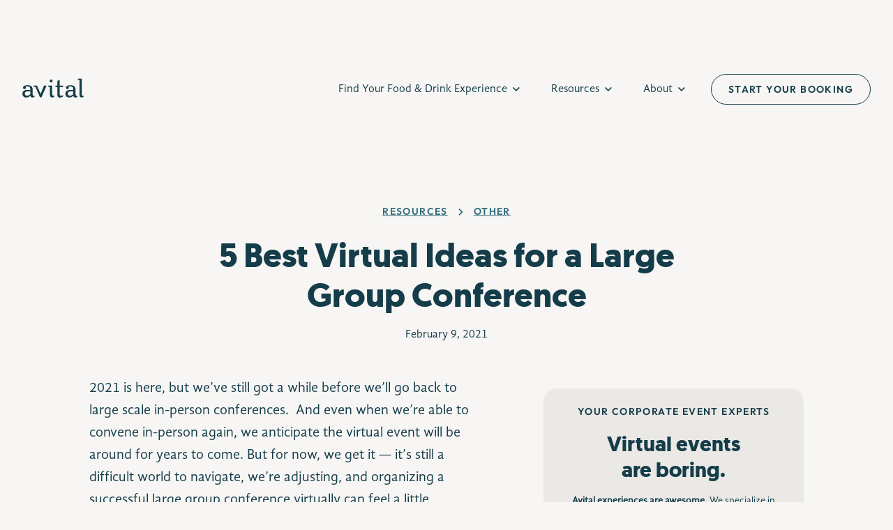

--- FILE ---
content_type: text/html; charset=UTF-8
request_url: https://avitalexperiences.com/resources/best-virtual-ideas-for-a-large-group-conference/
body_size: 31008
content:
<!doctype html>
<html lang="en-US" prefix="og: https://ogp.me/ns#">
<head><meta charset="utf-8"><script>if(navigator.userAgent.match(/MSIE|Internet Explorer/i)||navigator.userAgent.match(/Trident\/7\..*?rv:11/i)){var href=document.location.href;if(!href.match(/[?&]nowprocket/)){if(href.indexOf("?")==-1){if(href.indexOf("#")==-1){document.location.href=href+"?nowprocket=1"}else{document.location.href=href.replace("#","?nowprocket=1#")}}else{if(href.indexOf("#")==-1){document.location.href=href+"&nowprocket=1"}else{document.location.href=href.replace("#","&nowprocket=1#")}}}}</script><script>(()=>{class RocketLazyLoadScripts{constructor(){this.v="2.0.4",this.userEvents=["keydown","keyup","mousedown","mouseup","mousemove","mouseover","mouseout","touchmove","touchstart","touchend","touchcancel","wheel","click","dblclick","input"],this.attributeEvents=["onblur","onclick","oncontextmenu","ondblclick","onfocus","onmousedown","onmouseenter","onmouseleave","onmousemove","onmouseout","onmouseover","onmouseup","onmousewheel","onscroll","onsubmit"]}async t(){this.i(),this.o(),/iP(ad|hone)/.test(navigator.userAgent)&&this.h(),this.u(),this.l(this),this.m(),this.k(this),this.p(this),this._(),await Promise.all([this.R(),this.L()]),this.lastBreath=Date.now(),this.S(this),this.P(),this.D(),this.O(),this.M(),await this.C(this.delayedScripts.normal),await this.C(this.delayedScripts.defer),await this.C(this.delayedScripts.async),await this.T(),await this.F(),await this.j(),await this.A(),window.dispatchEvent(new Event("rocket-allScriptsLoaded")),this.everythingLoaded=!0,this.lastTouchEnd&&await new Promise(t=>setTimeout(t,500-Date.now()+this.lastTouchEnd)),this.I(),this.H(),this.U(),this.W()}i(){this.CSPIssue=sessionStorage.getItem("rocketCSPIssue"),document.addEventListener("securitypolicyviolation",t=>{this.CSPIssue||"script-src-elem"!==t.violatedDirective||"data"!==t.blockedURI||(this.CSPIssue=!0,sessionStorage.setItem("rocketCSPIssue",!0))},{isRocket:!0})}o(){window.addEventListener("pageshow",t=>{this.persisted=t.persisted,this.realWindowLoadedFired=!0},{isRocket:!0}),window.addEventListener("pagehide",()=>{this.onFirstUserAction=null},{isRocket:!0})}h(){let t;function e(e){t=e}window.addEventListener("touchstart",e,{isRocket:!0}),window.addEventListener("touchend",function i(o){o.changedTouches[0]&&t.changedTouches[0]&&Math.abs(o.changedTouches[0].pageX-t.changedTouches[0].pageX)<10&&Math.abs(o.changedTouches[0].pageY-t.changedTouches[0].pageY)<10&&o.timeStamp-t.timeStamp<200&&(window.removeEventListener("touchstart",e,{isRocket:!0}),window.removeEventListener("touchend",i,{isRocket:!0}),"INPUT"===o.target.tagName&&"text"===o.target.type||(o.target.dispatchEvent(new TouchEvent("touchend",{target:o.target,bubbles:!0})),o.target.dispatchEvent(new MouseEvent("mouseover",{target:o.target,bubbles:!0})),o.target.dispatchEvent(new PointerEvent("click",{target:o.target,bubbles:!0,cancelable:!0,detail:1,clientX:o.changedTouches[0].clientX,clientY:o.changedTouches[0].clientY})),event.preventDefault()))},{isRocket:!0})}q(t){this.userActionTriggered||("mousemove"!==t.type||this.firstMousemoveIgnored?"keyup"===t.type||"mouseover"===t.type||"mouseout"===t.type||(this.userActionTriggered=!0,this.onFirstUserAction&&this.onFirstUserAction()):this.firstMousemoveIgnored=!0),"click"===t.type&&t.preventDefault(),t.stopPropagation(),t.stopImmediatePropagation(),"touchstart"===this.lastEvent&&"touchend"===t.type&&(this.lastTouchEnd=Date.now()),"click"===t.type&&(this.lastTouchEnd=0),this.lastEvent=t.type,t.composedPath&&t.composedPath()[0].getRootNode()instanceof ShadowRoot&&(t.rocketTarget=t.composedPath()[0]),this.savedUserEvents.push(t)}u(){this.savedUserEvents=[],this.userEventHandler=this.q.bind(this),this.userEvents.forEach(t=>window.addEventListener(t,this.userEventHandler,{passive:!1,isRocket:!0})),document.addEventListener("visibilitychange",this.userEventHandler,{isRocket:!0})}U(){this.userEvents.forEach(t=>window.removeEventListener(t,this.userEventHandler,{passive:!1,isRocket:!0})),document.removeEventListener("visibilitychange",this.userEventHandler,{isRocket:!0}),this.savedUserEvents.forEach(t=>{(t.rocketTarget||t.target).dispatchEvent(new window[t.constructor.name](t.type,t))})}m(){const t="return false",e=Array.from(this.attributeEvents,t=>"data-rocket-"+t),i="["+this.attributeEvents.join("],[")+"]",o="[data-rocket-"+this.attributeEvents.join("],[data-rocket-")+"]",s=(e,i,o)=>{o&&o!==t&&(e.setAttribute("data-rocket-"+i,o),e["rocket"+i]=new Function("event",o),e.setAttribute(i,t))};new MutationObserver(t=>{for(const n of t)"attributes"===n.type&&(n.attributeName.startsWith("data-rocket-")||this.everythingLoaded?n.attributeName.startsWith("data-rocket-")&&this.everythingLoaded&&this.N(n.target,n.attributeName.substring(12)):s(n.target,n.attributeName,n.target.getAttribute(n.attributeName))),"childList"===n.type&&n.addedNodes.forEach(t=>{if(t.nodeType===Node.ELEMENT_NODE)if(this.everythingLoaded)for(const i of[t,...t.querySelectorAll(o)])for(const t of i.getAttributeNames())e.includes(t)&&this.N(i,t.substring(12));else for(const e of[t,...t.querySelectorAll(i)])for(const t of e.getAttributeNames())this.attributeEvents.includes(t)&&s(e,t,e.getAttribute(t))})}).observe(document,{subtree:!0,childList:!0,attributeFilter:[...this.attributeEvents,...e]})}I(){this.attributeEvents.forEach(t=>{document.querySelectorAll("[data-rocket-"+t+"]").forEach(e=>{this.N(e,t)})})}N(t,e){const i=t.getAttribute("data-rocket-"+e);i&&(t.setAttribute(e,i),t.removeAttribute("data-rocket-"+e))}k(t){Object.defineProperty(HTMLElement.prototype,"onclick",{get(){return this.rocketonclick||null},set(e){this.rocketonclick=e,this.setAttribute(t.everythingLoaded?"onclick":"data-rocket-onclick","this.rocketonclick(event)")}})}S(t){function e(e,i){let o=e[i];e[i]=null,Object.defineProperty(e,i,{get:()=>o,set(s){t.everythingLoaded?o=s:e["rocket"+i]=o=s}})}e(document,"onreadystatechange"),e(window,"onload"),e(window,"onpageshow");try{Object.defineProperty(document,"readyState",{get:()=>t.rocketReadyState,set(e){t.rocketReadyState=e},configurable:!0}),document.readyState="loading"}catch(t){console.log("WPRocket DJE readyState conflict, bypassing")}}l(t){this.originalAddEventListener=EventTarget.prototype.addEventListener,this.originalRemoveEventListener=EventTarget.prototype.removeEventListener,this.savedEventListeners=[],EventTarget.prototype.addEventListener=function(e,i,o){o&&o.isRocket||!t.B(e,this)&&!t.userEvents.includes(e)||t.B(e,this)&&!t.userActionTriggered||e.startsWith("rocket-")||t.everythingLoaded?t.originalAddEventListener.call(this,e,i,o):(t.savedEventListeners.push({target:this,remove:!1,type:e,func:i,options:o}),"mouseenter"!==e&&"mouseleave"!==e||t.originalAddEventListener.call(this,e,t.savedUserEvents.push,o))},EventTarget.prototype.removeEventListener=function(e,i,o){o&&o.isRocket||!t.B(e,this)&&!t.userEvents.includes(e)||t.B(e,this)&&!t.userActionTriggered||e.startsWith("rocket-")||t.everythingLoaded?t.originalRemoveEventListener.call(this,e,i,o):t.savedEventListeners.push({target:this,remove:!0,type:e,func:i,options:o})}}J(t,e){this.savedEventListeners=this.savedEventListeners.filter(i=>{let o=i.type,s=i.target||window;return e!==o||t!==s||(this.B(o,s)&&(i.type="rocket-"+o),this.$(i),!1)})}H(){EventTarget.prototype.addEventListener=this.originalAddEventListener,EventTarget.prototype.removeEventListener=this.originalRemoveEventListener,this.savedEventListeners.forEach(t=>this.$(t))}$(t){t.remove?this.originalRemoveEventListener.call(t.target,t.type,t.func,t.options):this.originalAddEventListener.call(t.target,t.type,t.func,t.options)}p(t){let e;function i(e){return t.everythingLoaded?e:e.split(" ").map(t=>"load"===t||t.startsWith("load.")?"rocket-jquery-load":t).join(" ")}function o(o){function s(e){const s=o.fn[e];o.fn[e]=o.fn.init.prototype[e]=function(){return this[0]===window&&t.userActionTriggered&&("string"==typeof arguments[0]||arguments[0]instanceof String?arguments[0]=i(arguments[0]):"object"==typeof arguments[0]&&Object.keys(arguments[0]).forEach(t=>{const e=arguments[0][t];delete arguments[0][t],arguments[0][i(t)]=e})),s.apply(this,arguments),this}}if(o&&o.fn&&!t.allJQueries.includes(o)){const e={DOMContentLoaded:[],"rocket-DOMContentLoaded":[]};for(const t in e)document.addEventListener(t,()=>{e[t].forEach(t=>t())},{isRocket:!0});o.fn.ready=o.fn.init.prototype.ready=function(i){function s(){parseInt(o.fn.jquery)>2?setTimeout(()=>i.bind(document)(o)):i.bind(document)(o)}return"function"==typeof i&&(t.realDomReadyFired?!t.userActionTriggered||t.fauxDomReadyFired?s():e["rocket-DOMContentLoaded"].push(s):e.DOMContentLoaded.push(s)),o([])},s("on"),s("one"),s("off"),t.allJQueries.push(o)}e=o}t.allJQueries=[],o(window.jQuery),Object.defineProperty(window,"jQuery",{get:()=>e,set(t){o(t)}})}P(){const t=new Map;document.write=document.writeln=function(e){const i=document.currentScript,o=document.createRange(),s=i.parentElement;let n=t.get(i);void 0===n&&(n=i.nextSibling,t.set(i,n));const c=document.createDocumentFragment();o.setStart(c,0),c.appendChild(o.createContextualFragment(e)),s.insertBefore(c,n)}}async R(){return new Promise(t=>{this.userActionTriggered?t():this.onFirstUserAction=t})}async L(){return new Promise(t=>{document.addEventListener("DOMContentLoaded",()=>{this.realDomReadyFired=!0,t()},{isRocket:!0})})}async j(){return this.realWindowLoadedFired?Promise.resolve():new Promise(t=>{window.addEventListener("load",t,{isRocket:!0})})}M(){this.pendingScripts=[];this.scriptsMutationObserver=new MutationObserver(t=>{for(const e of t)e.addedNodes.forEach(t=>{"SCRIPT"!==t.tagName||t.noModule||t.isWPRocket||this.pendingScripts.push({script:t,promise:new Promise(e=>{const i=()=>{const i=this.pendingScripts.findIndex(e=>e.script===t);i>=0&&this.pendingScripts.splice(i,1),e()};t.addEventListener("load",i,{isRocket:!0}),t.addEventListener("error",i,{isRocket:!0}),setTimeout(i,1e3)})})})}),this.scriptsMutationObserver.observe(document,{childList:!0,subtree:!0})}async F(){await this.X(),this.pendingScripts.length?(await this.pendingScripts[0].promise,await this.F()):this.scriptsMutationObserver.disconnect()}D(){this.delayedScripts={normal:[],async:[],defer:[]},document.querySelectorAll("script[type$=rocketlazyloadscript]").forEach(t=>{t.hasAttribute("data-rocket-src")?t.hasAttribute("async")&&!1!==t.async?this.delayedScripts.async.push(t):t.hasAttribute("defer")&&!1!==t.defer||"module"===t.getAttribute("data-rocket-type")?this.delayedScripts.defer.push(t):this.delayedScripts.normal.push(t):this.delayedScripts.normal.push(t)})}async _(){await this.L();let t=[];document.querySelectorAll("script[type$=rocketlazyloadscript][data-rocket-src]").forEach(e=>{let i=e.getAttribute("data-rocket-src");if(i&&!i.startsWith("data:")){i.startsWith("//")&&(i=location.protocol+i);try{const o=new URL(i).origin;o!==location.origin&&t.push({src:o,crossOrigin:e.crossOrigin||"module"===e.getAttribute("data-rocket-type")})}catch(t){}}}),t=[...new Map(t.map(t=>[JSON.stringify(t),t])).values()],this.Y(t,"preconnect")}async G(t){if(await this.K(),!0!==t.noModule||!("noModule"in HTMLScriptElement.prototype))return new Promise(e=>{let i;function o(){(i||t).setAttribute("data-rocket-status","executed"),e()}try{if(navigator.userAgent.includes("Firefox/")||""===navigator.vendor||this.CSPIssue)i=document.createElement("script"),[...t.attributes].forEach(t=>{let e=t.nodeName;"type"!==e&&("data-rocket-type"===e&&(e="type"),"data-rocket-src"===e&&(e="src"),i.setAttribute(e,t.nodeValue))}),t.text&&(i.text=t.text),t.nonce&&(i.nonce=t.nonce),i.hasAttribute("src")?(i.addEventListener("load",o,{isRocket:!0}),i.addEventListener("error",()=>{i.setAttribute("data-rocket-status","failed-network"),e()},{isRocket:!0}),setTimeout(()=>{i.isConnected||e()},1)):(i.text=t.text,o()),i.isWPRocket=!0,t.parentNode.replaceChild(i,t);else{const i=t.getAttribute("data-rocket-type"),s=t.getAttribute("data-rocket-src");i?(t.type=i,t.removeAttribute("data-rocket-type")):t.removeAttribute("type"),t.addEventListener("load",o,{isRocket:!0}),t.addEventListener("error",i=>{this.CSPIssue&&i.target.src.startsWith("data:")?(console.log("WPRocket: CSP fallback activated"),t.removeAttribute("src"),this.G(t).then(e)):(t.setAttribute("data-rocket-status","failed-network"),e())},{isRocket:!0}),s?(t.fetchPriority="high",t.removeAttribute("data-rocket-src"),t.src=s):t.src="data:text/javascript;base64,"+window.btoa(unescape(encodeURIComponent(t.text)))}}catch(i){t.setAttribute("data-rocket-status","failed-transform"),e()}});t.setAttribute("data-rocket-status","skipped")}async C(t){const e=t.shift();return e?(e.isConnected&&await this.G(e),this.C(t)):Promise.resolve()}O(){this.Y([...this.delayedScripts.normal,...this.delayedScripts.defer,...this.delayedScripts.async],"preload")}Y(t,e){this.trash=this.trash||[];let i=!0;var o=document.createDocumentFragment();t.forEach(t=>{const s=t.getAttribute&&t.getAttribute("data-rocket-src")||t.src;if(s&&!s.startsWith("data:")){const n=document.createElement("link");n.href=s,n.rel=e,"preconnect"!==e&&(n.as="script",n.fetchPriority=i?"high":"low"),t.getAttribute&&"module"===t.getAttribute("data-rocket-type")&&(n.crossOrigin=!0),t.crossOrigin&&(n.crossOrigin=t.crossOrigin),t.integrity&&(n.integrity=t.integrity),t.nonce&&(n.nonce=t.nonce),o.appendChild(n),this.trash.push(n),i=!1}}),document.head.appendChild(o)}W(){this.trash.forEach(t=>t.remove())}async T(){try{document.readyState="interactive"}catch(t){}this.fauxDomReadyFired=!0;try{await this.K(),this.J(document,"readystatechange"),document.dispatchEvent(new Event("rocket-readystatechange")),await this.K(),document.rocketonreadystatechange&&document.rocketonreadystatechange(),await this.K(),this.J(document,"DOMContentLoaded"),document.dispatchEvent(new Event("rocket-DOMContentLoaded")),await this.K(),this.J(window,"DOMContentLoaded"),window.dispatchEvent(new Event("rocket-DOMContentLoaded"))}catch(t){console.error(t)}}async A(){try{document.readyState="complete"}catch(t){}try{await this.K(),this.J(document,"readystatechange"),document.dispatchEvent(new Event("rocket-readystatechange")),await this.K(),document.rocketonreadystatechange&&document.rocketonreadystatechange(),await this.K(),this.J(window,"load"),window.dispatchEvent(new Event("rocket-load")),await this.K(),window.rocketonload&&window.rocketonload(),await this.K(),this.allJQueries.forEach(t=>t(window).trigger("rocket-jquery-load")),await this.K(),this.J(window,"pageshow");const t=new Event("rocket-pageshow");t.persisted=this.persisted,window.dispatchEvent(t),await this.K(),window.rocketonpageshow&&window.rocketonpageshow({persisted:this.persisted})}catch(t){console.error(t)}}async K(){Date.now()-this.lastBreath>45&&(await this.X(),this.lastBreath=Date.now())}async X(){return document.hidden?new Promise(t=>setTimeout(t)):new Promise(t=>requestAnimationFrame(t))}B(t,e){return e===document&&"readystatechange"===t||(e===document&&"DOMContentLoaded"===t||(e===window&&"DOMContentLoaded"===t||(e===window&&"load"===t||e===window&&"pageshow"===t)))}static run(){(new RocketLazyLoadScripts).t()}}RocketLazyLoadScripts.run()})();</script>
  <!-- Google Tag Manager -->
  <script>(function (w, d, s, l, i) {
      w[l] = w[l] || [];
      w[l].push({
        'gtm.start':
          new Date().getTime(), event: 'gtm.js'
      });
      var f = d.getElementsByTagName(s)[0],
        j = d.createElement(s), dl = l != 'dataLayer' ? '&l=' + l : '';
      j.async = true;
      j.src =
        'https://www.googletagmanager.com/gtm.js?id=' + i + dl;
      f.parentNode.insertBefore(j, f);
    })(window, document, 'script', 'dataLayer', 'GTM-N553F66');</script>
  <!-- End Google Tag Manager -->
  
  <meta name="viewport" content="width=device-width, initial-scale=1">

  <meta http-equiv="x-ua-compatible" content="ie=edge">
  <meta name="viewport" content="width=device-width, initial-scale=1, shrink-to-fit=no">
  <meta name="theme-color" content="#EBE9E5"/>

  <link rel="stylesheet" href="https://cdn.jsdelivr.net/npm/swiper@8/swiper-bundle.min.css">
  <link rel="stylesheet" href="https://unpkg.com/aos@next/dist/aos.css"/>

  <script>
    (function (w, d, t, h, s, n) {
      w.FlodeskObject = n;
      var fn = function () {
        (w[n].q = w[n].q || []).push(arguments);
      };
      w[n] = w[n] || fn;
      var f = d.getElementsByTagName(t)[0];
      var v = '?v=' + Math.floor(new Date().getTime() / (120 * 1000)) * 60;
      var sm = d.createElement(t);
      sm.async = true;
      sm.type = 'module';
      sm.src = h + s + '.mjs' + v;
      f.parentNode.insertBefore(sm, f);
      var sn = d.createElement(t);
      sn.async = true;
      sn.noModule = true;
      sn.src = h + s + '.js' + v;
      f.parentNode.insertBefore(sn, f);
    })(window, document, 'script', 'https://assets.flodesk.com', '/universal', 'fd');
  </script>

  <script type="rocketlazyloadscript" data-rocket-type="text/javascript">
    (function (config) {
      window._peekConfig = config || {};
      var idPrefix = 'peek-book-button';
      var id = idPrefix + '-js';
      if (document.getElementById(id)) return;
      var head = document.getElementsByTagName('head')[0];
      var el = document.createElement('script');
      el.id = id;
      var date = new Date;
      var stamp = date.getMonth() + "-" + date.getDate();
      var basePath = "https://js.peek.com";
      el.src = basePath + "/widget_button.js?ts=" + stamp;
      head.appendChild(el);
      id = idPrefix + '-css';
      el = document.createElement('link');
      el.id = id;
      el.href = basePath + "/widget_button.css?ts=" + stamp;
      el.rel = "stylesheet";
      el.type = "text/css";
      head.appendChild(el);
    })({key: '8bb7bc54-ddb9-42aa-9c2e-a952e297f89d'});
  </script>

  
  
<!-- Search Engine Optimization by Rank Math PRO - https://rankmath.com/ -->
<title>5 Best Virtual Ideas for a Large Group Conference | Avital Experiences</title>
<meta name="description" content="2021 is here, but we’ve still got a while before we’ll go back to large scale in-person conferences.&nbsp; And even when we’re able to convene in-person"/>
<meta name="robots" content="follow, index, max-snippet:-1, max-video-preview:-1, max-image-preview:large"/>
<link rel="canonical" href="https://avitalexperiences.com/resources/best-virtual-ideas-for-a-large-group-conference/" />
<meta property="og:locale" content="en_US" />
<meta property="og:type" content="article" />
<meta property="og:title" content="5 Best Virtual Ideas for a Large Group Conference | Avital Experiences" />
<meta property="og:description" content="2021 is here, but we’ve still got a while before we’ll go back to large scale in-person conferences.&nbsp; And even when we’re able to convene in-person" />
<meta property="og:url" content="https://avitalexperiences.com/resources/best-virtual-ideas-for-a-large-group-conference/" />
<meta property="og:site_name" content="Avital Food &amp; Drink Experiences" />
<meta property="article:tag" content="conference" />
<meta property="article:tag" content="corporate team building" />
<meta property="article:tag" content="large group event" />
<meta property="article:tag" content="team building" />
<meta property="article:tag" content="virtual happy hour" />
<meta property="article:tag" content="virtual team building" />
<meta property="article:section" content="Other" />
<meta property="og:updated_time" content="2023-09-08T19:18:09+00:00" />
<meta property="article:published_time" content="2021-02-09T22:24:38+00:00" />
<meta property="article:modified_time" content="2023-09-08T19:18:09+00:00" />
<meta name="twitter:card" content="summary_large_image" />
<meta name="twitter:title" content="5 Best Virtual Ideas for a Large Group Conference | Avital Experiences" />
<meta name="twitter:description" content="2021 is here, but we’ve still got a while before we’ll go back to large scale in-person conferences.&nbsp; And even when we’re able to convene in-person" />
<meta name="twitter:label1" content="Written by" />
<meta name="twitter:data1" content="Avital" />
<meta name="twitter:label2" content="Time to read" />
<meta name="twitter:data2" content="3 minutes" />
<script type="application/ld+json" class="rank-math-schema-pro">{"@context":"https://schema.org","@graph":[{"@type":"Organization","@id":"https://avitalexperiences.com/#organization","name":"Avital Food &amp; Drink Experiences","url":"https://avitalexperiences.com","email":"info@avitalexperiences.com","description":"Avital Food &amp; Drink Experiences is a woman-owned culinary experience company on a mission to deepen human connection through interactive food and drink. Since 2011, Avital has specialized in food tours, private dining experiences, interactive meals, virtual events, and experience kits that combine storytelling, flavor, and fun.\n\nWith operations in 11 major U.S. cities including San Francisco, New York City, Los Angeles, Boston, Chicago, and beyond, Avital has hosted over 100,000 guests from leading companies like Google, Meta, Salesforce, and KPMG. Whether it\u2019s corporate team building, corporate event entertainment, birthday celebrations, holiday party, or large group dining, Avital designs memorable experiences that go beyond the typical dinner or event.\n\nWhat sets Avital apart is a quirky yet classy approach\u2014pairing high-quality food and drink with hands-on elements and unique storytelling. From guided food tours in San Francisco\u2019s Mission District or NYC\u2019s Michelin-starred spots, to hands-on cocktail bars and novelty experiences like water tasting and charcuterie chalets, every event is crafted to surprise, delight, and connect people.\n\nBacked by features in The New York Times, CNN, and Travel Channel, plus recognition like BizBash 40 Under 40, Avital continues to innovate at the intersection of food, beverage, and human connection.\n\nTraditional dinner are boring. Avital Food &amp; Drink Experiences are awesome. "},{"@type":"WebSite","@id":"https://avitalexperiences.com/#website","url":"https://avitalexperiences.com","name":"Avital Food &amp; Drink Experiences","alternateName":"Avital Experiences","publisher":{"@id":"https://avitalexperiences.com/#organization"},"inLanguage":"en-US"},{"@type":"WebPage","@id":"https://avitalexperiences.com/resources/best-virtual-ideas-for-a-large-group-conference/#webpage","url":"https://avitalexperiences.com/resources/best-virtual-ideas-for-a-large-group-conference/","name":"5 Best Virtual Ideas for a Large Group Conference | Avital Experiences","datePublished":"2021-02-09T22:24:38+00:00","dateModified":"2023-09-08T19:18:09+00:00","isPartOf":{"@id":"https://avitalexperiences.com/#website"},"inLanguage":"en-US"},{"@type":"Person","@id":"https://avitalexperiences.com/author/avitalavitaltours-com/","name":"Avital","url":"https://avitalexperiences.com/author/avitalavitaltours-com/","image":{"@type":"ImageObject","@id":"https://secure.gravatar.com/avatar/091283eca9fcfcb3d5bb35f777dc30ea633b58bb7a37b45d8861dd4c0d23d3f5?s=96&amp;d=mm&amp;r=g","url":"https://secure.gravatar.com/avatar/091283eca9fcfcb3d5bb35f777dc30ea633b58bb7a37b45d8861dd4c0d23d3f5?s=96&amp;d=mm&amp;r=g","caption":"Avital","inLanguage":"en-US"},"worksFor":{"@id":"https://avitalexperiences.com/#organization"}},{"@type":"BlogPosting","headline":"5 Best Virtual Ideas for a Large Group Conference | Avital Experiences","datePublished":"2021-02-09T22:24:38+00:00","dateModified":"2023-09-08T19:18:09+00:00","articleSection":"Other, Virtual &amp; Hybrid Events, Virtual","author":{"@id":"https://avitalexperiences.com/author/avitalavitaltours-com/","name":"Avital"},"publisher":{"@id":"https://avitalexperiences.com/#organization"},"description":"2021 is here, but we\u2019ve still got a while before we\u2019ll go back to large scale in-person conferences.&nbsp; And even when we\u2019re able to convene in-person","name":"5 Best Virtual Ideas for a Large Group Conference | Avital Experiences","@id":"https://avitalexperiences.com/resources/best-virtual-ideas-for-a-large-group-conference/#richSnippet","isPartOf":{"@id":"https://avitalexperiences.com/resources/best-virtual-ideas-for-a-large-group-conference/#webpage"},"inLanguage":"en-US","mainEntityOfPage":{"@id":"https://avitalexperiences.com/resources/best-virtual-ideas-for-a-large-group-conference/#webpage"}}]}</script>
<!-- /Rank Math WordPress SEO plugin -->


<link rel="alternate" title="oEmbed (JSON)" type="application/json+oembed" href="https://avitalexperiences.com/wp-json/oembed/1.0/embed?url=https%3A%2F%2Favitalexperiences.com%2Fresources%2Fbest-virtual-ideas-for-a-large-group-conference%2F" />
<link rel="alternate" title="oEmbed (XML)" type="text/xml+oembed" href="https://avitalexperiences.com/wp-json/oembed/1.0/embed?url=https%3A%2F%2Favitalexperiences.com%2Fresources%2Fbest-virtual-ideas-for-a-large-group-conference%2F&#038;format=xml" />
<style id='wp-img-auto-sizes-contain-inline-css'>
img:is([sizes=auto i],[sizes^="auto," i]){contain-intrinsic-size:3000px 1500px}
/*# sourceURL=wp-img-auto-sizes-contain-inline-css */
</style>
<style id='wp-emoji-styles-inline-css'>

	img.wp-smiley, img.emoji {
		display: inline !important;
		border: none !important;
		box-shadow: none !important;
		height: 1em !important;
		width: 1em !important;
		margin: 0 0.07em !important;
		vertical-align: -0.1em !important;
		background: none !important;
		padding: 0 !important;
	}
/*# sourceURL=wp-emoji-styles-inline-css */
</style>
<style id='wp-block-library-inline-css'>
:root{--wp-block-synced-color:#7a00df;--wp-block-synced-color--rgb:122,0,223;--wp-bound-block-color:var(--wp-block-synced-color);--wp-editor-canvas-background:#ddd;--wp-admin-theme-color:#007cba;--wp-admin-theme-color--rgb:0,124,186;--wp-admin-theme-color-darker-10:#006ba1;--wp-admin-theme-color-darker-10--rgb:0,107,160.5;--wp-admin-theme-color-darker-20:#005a87;--wp-admin-theme-color-darker-20--rgb:0,90,135;--wp-admin-border-width-focus:2px}@media (min-resolution:192dpi){:root{--wp-admin-border-width-focus:1.5px}}.wp-element-button{cursor:pointer}:root .has-very-light-gray-background-color{background-color:#eee}:root .has-very-dark-gray-background-color{background-color:#313131}:root .has-very-light-gray-color{color:#eee}:root .has-very-dark-gray-color{color:#313131}:root .has-vivid-green-cyan-to-vivid-cyan-blue-gradient-background{background:linear-gradient(135deg,#00d084,#0693e3)}:root .has-purple-crush-gradient-background{background:linear-gradient(135deg,#34e2e4,#4721fb 50%,#ab1dfe)}:root .has-hazy-dawn-gradient-background{background:linear-gradient(135deg,#faaca8,#dad0ec)}:root .has-subdued-olive-gradient-background{background:linear-gradient(135deg,#fafae1,#67a671)}:root .has-atomic-cream-gradient-background{background:linear-gradient(135deg,#fdd79a,#004a59)}:root .has-nightshade-gradient-background{background:linear-gradient(135deg,#330968,#31cdcf)}:root .has-midnight-gradient-background{background:linear-gradient(135deg,#020381,#2874fc)}:root{--wp--preset--font-size--normal:16px;--wp--preset--font-size--huge:42px}.has-regular-font-size{font-size:1em}.has-larger-font-size{font-size:2.625em}.has-normal-font-size{font-size:var(--wp--preset--font-size--normal)}.has-huge-font-size{font-size:var(--wp--preset--font-size--huge)}.has-text-align-center{text-align:center}.has-text-align-left{text-align:left}.has-text-align-right{text-align:right}.has-fit-text{white-space:nowrap!important}#end-resizable-editor-section{display:none}.aligncenter{clear:both}.items-justified-left{justify-content:flex-start}.items-justified-center{justify-content:center}.items-justified-right{justify-content:flex-end}.items-justified-space-between{justify-content:space-between}.screen-reader-text{border:0;clip-path:inset(50%);height:1px;margin:-1px;overflow:hidden;padding:0;position:absolute;width:1px;word-wrap:normal!important}.screen-reader-text:focus{background-color:#ddd;clip-path:none;color:#444;display:block;font-size:1em;height:auto;left:5px;line-height:normal;padding:15px 23px 14px;text-decoration:none;top:5px;width:auto;z-index:100000}html :where(.has-border-color){border-style:solid}html :where([style*=border-top-color]){border-top-style:solid}html :where([style*=border-right-color]){border-right-style:solid}html :where([style*=border-bottom-color]){border-bottom-style:solid}html :where([style*=border-left-color]){border-left-style:solid}html :where([style*=border-width]){border-style:solid}html :where([style*=border-top-width]){border-top-style:solid}html :where([style*=border-right-width]){border-right-style:solid}html :where([style*=border-bottom-width]){border-bottom-style:solid}html :where([style*=border-left-width]){border-left-style:solid}html :where(img[class*=wp-image-]){height:auto;max-width:100%}:where(figure){margin:0 0 1em}html :where(.is-position-sticky){--wp-admin--admin-bar--position-offset:var(--wp-admin--admin-bar--height,0px)}@media screen and (max-width:600px){html :where(.is-position-sticky){--wp-admin--admin-bar--position-offset:0px}}

/*# sourceURL=wp-block-library-inline-css */
</style><style id='wp-block-heading-inline-css'>
h1:where(.wp-block-heading).has-background,h2:where(.wp-block-heading).has-background,h3:where(.wp-block-heading).has-background,h4:where(.wp-block-heading).has-background,h5:where(.wp-block-heading).has-background,h6:where(.wp-block-heading).has-background{padding:1.25em 2.375em}h1.has-text-align-left[style*=writing-mode]:where([style*=vertical-lr]),h1.has-text-align-right[style*=writing-mode]:where([style*=vertical-rl]),h2.has-text-align-left[style*=writing-mode]:where([style*=vertical-lr]),h2.has-text-align-right[style*=writing-mode]:where([style*=vertical-rl]),h3.has-text-align-left[style*=writing-mode]:where([style*=vertical-lr]),h3.has-text-align-right[style*=writing-mode]:where([style*=vertical-rl]),h4.has-text-align-left[style*=writing-mode]:where([style*=vertical-lr]),h4.has-text-align-right[style*=writing-mode]:where([style*=vertical-rl]),h5.has-text-align-left[style*=writing-mode]:where([style*=vertical-lr]),h5.has-text-align-right[style*=writing-mode]:where([style*=vertical-rl]),h6.has-text-align-left[style*=writing-mode]:where([style*=vertical-lr]),h6.has-text-align-right[style*=writing-mode]:where([style*=vertical-rl]){rotate:180deg}
/*# sourceURL=https://avitalexperiences.com/wp-includes/blocks/heading/style.min.css */
</style>
<style id='wp-block-paragraph-inline-css'>
.is-small-text{font-size:.875em}.is-regular-text{font-size:1em}.is-large-text{font-size:2.25em}.is-larger-text{font-size:3em}.has-drop-cap:not(:focus):first-letter{float:left;font-size:8.4em;font-style:normal;font-weight:100;line-height:.68;margin:.05em .1em 0 0;text-transform:uppercase}body.rtl .has-drop-cap:not(:focus):first-letter{float:none;margin-left:.1em}p.has-drop-cap.has-background{overflow:hidden}:root :where(p.has-background){padding:1.25em 2.375em}:where(p.has-text-color:not(.has-link-color)) a{color:inherit}p.has-text-align-left[style*="writing-mode:vertical-lr"],p.has-text-align-right[style*="writing-mode:vertical-rl"]{rotate:180deg}
/*# sourceURL=https://avitalexperiences.com/wp-includes/blocks/paragraph/style.min.css */
</style>
<style id='global-styles-inline-css'>
:root{--wp--preset--aspect-ratio--square: 1;--wp--preset--aspect-ratio--4-3: 4/3;--wp--preset--aspect-ratio--3-4: 3/4;--wp--preset--aspect-ratio--3-2: 3/2;--wp--preset--aspect-ratio--2-3: 2/3;--wp--preset--aspect-ratio--16-9: 16/9;--wp--preset--aspect-ratio--9-16: 9/16;--wp--preset--color--black: #000000;--wp--preset--color--cyan-bluish-gray: #abb8c3;--wp--preset--color--white: #F7F6F4;--wp--preset--color--pale-pink: #f78da7;--wp--preset--color--vivid-red: #cf2e2e;--wp--preset--color--luminous-vivid-orange: #ff6900;--wp--preset--color--luminous-vivid-amber: #fcb900;--wp--preset--color--light-green-cyan: #7bdcb5;--wp--preset--color--vivid-green-cyan: #00d084;--wp--preset--color--pale-cyan-blue: #8ed1fc;--wp--preset--color--vivid-cyan-blue: #0693e3;--wp--preset--color--vivid-purple: #9b51e0;--wp--preset--color--teal: #153D49;--wp--preset--color--teal-200: #316B7C;--wp--preset--color--orange: #966722;--wp--preset--color--neutral-200: #EBE9E5;--wp--preset--gradient--vivid-cyan-blue-to-vivid-purple: linear-gradient(135deg,rgb(6,147,227) 0%,rgb(155,81,224) 100%);--wp--preset--gradient--light-green-cyan-to-vivid-green-cyan: linear-gradient(135deg,rgb(122,220,180) 0%,rgb(0,208,130) 100%);--wp--preset--gradient--luminous-vivid-amber-to-luminous-vivid-orange: linear-gradient(135deg,rgb(252,185,0) 0%,rgb(255,105,0) 100%);--wp--preset--gradient--luminous-vivid-orange-to-vivid-red: linear-gradient(135deg,rgb(255,105,0) 0%,rgb(207,46,46) 100%);--wp--preset--gradient--very-light-gray-to-cyan-bluish-gray: linear-gradient(135deg,rgb(238,238,238) 0%,rgb(169,184,195) 100%);--wp--preset--gradient--cool-to-warm-spectrum: linear-gradient(135deg,rgb(74,234,220) 0%,rgb(151,120,209) 20%,rgb(207,42,186) 40%,rgb(238,44,130) 60%,rgb(251,105,98) 80%,rgb(254,248,76) 100%);--wp--preset--gradient--blush-light-purple: linear-gradient(135deg,rgb(255,206,236) 0%,rgb(152,150,240) 100%);--wp--preset--gradient--blush-bordeaux: linear-gradient(135deg,rgb(254,205,165) 0%,rgb(254,45,45) 50%,rgb(107,0,62) 100%);--wp--preset--gradient--luminous-dusk: linear-gradient(135deg,rgb(255,203,112) 0%,rgb(199,81,192) 50%,rgb(65,88,208) 100%);--wp--preset--gradient--pale-ocean: linear-gradient(135deg,rgb(255,245,203) 0%,rgb(182,227,212) 50%,rgb(51,167,181) 100%);--wp--preset--gradient--electric-grass: linear-gradient(135deg,rgb(202,248,128) 0%,rgb(113,206,126) 100%);--wp--preset--gradient--midnight: linear-gradient(135deg,rgb(2,3,129) 0%,rgb(40,116,252) 100%);--wp--preset--font-size--small: 13px;--wp--preset--font-size--medium: 20px;--wp--preset--font-size--large: 36px;--wp--preset--font-size--x-large: 42px;--wp--preset--font-size--eyebrow-medium: 14px;--wp--preset--font-size--text-300: 18px;--wp--preset--font-size--text-400: 20px;--wp--preset--font-family--geomanist: Geomanist;--wp--preset--font-family--gandhi-sans: Gandhi Sans;--wp--preset--font-family--outfit: Outfit;--wp--preset--spacing--20: 0.44rem;--wp--preset--spacing--30: 0.67rem;--wp--preset--spacing--40: 1rem;--wp--preset--spacing--50: 1.5rem;--wp--preset--spacing--60: 2.25rem;--wp--preset--spacing--70: 3.38rem;--wp--preset--spacing--80: 5.06rem;--wp--preset--spacing--xxs: 8px;--wp--preset--spacing--xs: 16px;--wp--preset--spacing--s: 24px;--wp--preset--spacing--m: 32px;--wp--preset--spacing--mm: 48px;--wp--preset--spacing--l: 64px;--wp--preset--spacing--xl: 96px;--wp--preset--spacing--xxl: 128px;--wp--preset--shadow--natural: 6px 6px 9px rgba(0, 0, 0, 0.2);--wp--preset--shadow--deep: 12px 12px 50px rgba(0, 0, 0, 0.4);--wp--preset--shadow--sharp: 6px 6px 0px rgba(0, 0, 0, 0.2);--wp--preset--shadow--outlined: 6px 6px 0px -3px rgb(255, 255, 255), 6px 6px rgb(0, 0, 0);--wp--preset--shadow--crisp: 6px 6px 0px rgb(0, 0, 0);--wp--custom--spacing--padding: 1;--wp--custom--spacing--custom-spacing-size: 1;--wp--custom--spacing--spacing-sizes--0--slug: XXS;--wp--custom--spacing--spacing-sizes--0--size: 8px;--wp--custom--spacing--spacing-sizes--0--name: XXS;--wp--custom--spacing--spacing-sizes--1--slug: XS;--wp--custom--spacing--spacing-sizes--1--size: 16px;--wp--custom--spacing--spacing-sizes--1--name: XS;--wp--custom--spacing--spacing-sizes--2--slug: S;--wp--custom--spacing--spacing-sizes--2--size: 24px;--wp--custom--spacing--spacing-sizes--2--name: S;--wp--custom--spacing--spacing-sizes--3--slug: M;--wp--custom--spacing--spacing-sizes--3--size: 32px;--wp--custom--spacing--spacing-sizes--3--name: M;--wp--custom--spacing--spacing-sizes--4--slug: MM;--wp--custom--spacing--spacing-sizes--4--size: 48px;--wp--custom--spacing--spacing-sizes--4--name: MM;--wp--custom--spacing--spacing-sizes--5--slug: L;--wp--custom--spacing--spacing-sizes--5--size: 64px;--wp--custom--spacing--spacing-sizes--5--name: L;--wp--custom--spacing--spacing-sizes--6--slug: XL;--wp--custom--spacing--spacing-sizes--6--size: 96px;--wp--custom--spacing--spacing-sizes--6--name: XL;--wp--custom--spacing--spacing-sizes--7--slug: XXL;--wp--custom--spacing--spacing-sizes--7--size: 128px;--wp--custom--spacing--spacing-sizes--7--name: XXL;}:root { --wp--style--global--content-size: 680px;--wp--style--global--wide-size: 1184px; }:where(body) { margin: 0; }.wp-site-blocks > .alignleft { float: left; margin-right: 2em; }.wp-site-blocks > .alignright { float: right; margin-left: 2em; }.wp-site-blocks > .aligncenter { justify-content: center; margin-left: auto; margin-right: auto; }:where(.is-layout-flex){gap: 0.5em;}:where(.is-layout-grid){gap: 0.5em;}.is-layout-flow > .alignleft{float: left;margin-inline-start: 0;margin-inline-end: 2em;}.is-layout-flow > .alignright{float: right;margin-inline-start: 2em;margin-inline-end: 0;}.is-layout-flow > .aligncenter{margin-left: auto !important;margin-right: auto !important;}.is-layout-constrained > .alignleft{float: left;margin-inline-start: 0;margin-inline-end: 2em;}.is-layout-constrained > .alignright{float: right;margin-inline-start: 2em;margin-inline-end: 0;}.is-layout-constrained > .aligncenter{margin-left: auto !important;margin-right: auto !important;}.is-layout-constrained > :where(:not(.alignleft):not(.alignright):not(.alignfull)){max-width: var(--wp--style--global--content-size);margin-left: auto !important;margin-right: auto !important;}.is-layout-constrained > .alignwide{max-width: var(--wp--style--global--wide-size);}body .is-layout-flex{display: flex;}.is-layout-flex{flex-wrap: wrap;align-items: center;}.is-layout-flex > :is(*, div){margin: 0;}body .is-layout-grid{display: grid;}.is-layout-grid > :is(*, div){margin: 0;}body{padding-top: 0px;padding-right: 0px;padding-bottom: 0px;padding-left: 0px;}a:where(:not(.wp-element-button)){text-decoration: underline;}:root :where(.wp-element-button, .wp-block-button__link){background-color: #32373c;border-width: 0;color: #fff;font-family: inherit;font-size: inherit;font-style: inherit;font-weight: inherit;letter-spacing: inherit;line-height: inherit;padding-top: calc(0.667em + 2px);padding-right: calc(1.333em + 2px);padding-bottom: calc(0.667em + 2px);padding-left: calc(1.333em + 2px);text-decoration: none;text-transform: inherit;}.has-black-color{color: var(--wp--preset--color--black) !important;}.has-cyan-bluish-gray-color{color: var(--wp--preset--color--cyan-bluish-gray) !important;}.has-white-color{color: var(--wp--preset--color--white) !important;}.has-pale-pink-color{color: var(--wp--preset--color--pale-pink) !important;}.has-vivid-red-color{color: var(--wp--preset--color--vivid-red) !important;}.has-luminous-vivid-orange-color{color: var(--wp--preset--color--luminous-vivid-orange) !important;}.has-luminous-vivid-amber-color{color: var(--wp--preset--color--luminous-vivid-amber) !important;}.has-light-green-cyan-color{color: var(--wp--preset--color--light-green-cyan) !important;}.has-vivid-green-cyan-color{color: var(--wp--preset--color--vivid-green-cyan) !important;}.has-pale-cyan-blue-color{color: var(--wp--preset--color--pale-cyan-blue) !important;}.has-vivid-cyan-blue-color{color: var(--wp--preset--color--vivid-cyan-blue) !important;}.has-vivid-purple-color{color: var(--wp--preset--color--vivid-purple) !important;}.has-teal-color{color: var(--wp--preset--color--teal) !important;}.has-teal-200-color{color: var(--wp--preset--color--teal-200) !important;}.has-orange-color{color: var(--wp--preset--color--orange) !important;}.has-neutral-200-color{color: var(--wp--preset--color--neutral-200) !important;}.has-black-background-color{background-color: var(--wp--preset--color--black) !important;}.has-cyan-bluish-gray-background-color{background-color: var(--wp--preset--color--cyan-bluish-gray) !important;}.has-white-background-color{background-color: var(--wp--preset--color--white) !important;}.has-pale-pink-background-color{background-color: var(--wp--preset--color--pale-pink) !important;}.has-vivid-red-background-color{background-color: var(--wp--preset--color--vivid-red) !important;}.has-luminous-vivid-orange-background-color{background-color: var(--wp--preset--color--luminous-vivid-orange) !important;}.has-luminous-vivid-amber-background-color{background-color: var(--wp--preset--color--luminous-vivid-amber) !important;}.has-light-green-cyan-background-color{background-color: var(--wp--preset--color--light-green-cyan) !important;}.has-vivid-green-cyan-background-color{background-color: var(--wp--preset--color--vivid-green-cyan) !important;}.has-pale-cyan-blue-background-color{background-color: var(--wp--preset--color--pale-cyan-blue) !important;}.has-vivid-cyan-blue-background-color{background-color: var(--wp--preset--color--vivid-cyan-blue) !important;}.has-vivid-purple-background-color{background-color: var(--wp--preset--color--vivid-purple) !important;}.has-teal-background-color{background-color: var(--wp--preset--color--teal) !important;}.has-teal-200-background-color{background-color: var(--wp--preset--color--teal-200) !important;}.has-orange-background-color{background-color: var(--wp--preset--color--orange) !important;}.has-neutral-200-background-color{background-color: var(--wp--preset--color--neutral-200) !important;}.has-black-border-color{border-color: var(--wp--preset--color--black) !important;}.has-cyan-bluish-gray-border-color{border-color: var(--wp--preset--color--cyan-bluish-gray) !important;}.has-white-border-color{border-color: var(--wp--preset--color--white) !important;}.has-pale-pink-border-color{border-color: var(--wp--preset--color--pale-pink) !important;}.has-vivid-red-border-color{border-color: var(--wp--preset--color--vivid-red) !important;}.has-luminous-vivid-orange-border-color{border-color: var(--wp--preset--color--luminous-vivid-orange) !important;}.has-luminous-vivid-amber-border-color{border-color: var(--wp--preset--color--luminous-vivid-amber) !important;}.has-light-green-cyan-border-color{border-color: var(--wp--preset--color--light-green-cyan) !important;}.has-vivid-green-cyan-border-color{border-color: var(--wp--preset--color--vivid-green-cyan) !important;}.has-pale-cyan-blue-border-color{border-color: var(--wp--preset--color--pale-cyan-blue) !important;}.has-vivid-cyan-blue-border-color{border-color: var(--wp--preset--color--vivid-cyan-blue) !important;}.has-vivid-purple-border-color{border-color: var(--wp--preset--color--vivid-purple) !important;}.has-teal-border-color{border-color: var(--wp--preset--color--teal) !important;}.has-teal-200-border-color{border-color: var(--wp--preset--color--teal-200) !important;}.has-orange-border-color{border-color: var(--wp--preset--color--orange) !important;}.has-neutral-200-border-color{border-color: var(--wp--preset--color--neutral-200) !important;}.has-vivid-cyan-blue-to-vivid-purple-gradient-background{background: var(--wp--preset--gradient--vivid-cyan-blue-to-vivid-purple) !important;}.has-light-green-cyan-to-vivid-green-cyan-gradient-background{background: var(--wp--preset--gradient--light-green-cyan-to-vivid-green-cyan) !important;}.has-luminous-vivid-amber-to-luminous-vivid-orange-gradient-background{background: var(--wp--preset--gradient--luminous-vivid-amber-to-luminous-vivid-orange) !important;}.has-luminous-vivid-orange-to-vivid-red-gradient-background{background: var(--wp--preset--gradient--luminous-vivid-orange-to-vivid-red) !important;}.has-very-light-gray-to-cyan-bluish-gray-gradient-background{background: var(--wp--preset--gradient--very-light-gray-to-cyan-bluish-gray) !important;}.has-cool-to-warm-spectrum-gradient-background{background: var(--wp--preset--gradient--cool-to-warm-spectrum) !important;}.has-blush-light-purple-gradient-background{background: var(--wp--preset--gradient--blush-light-purple) !important;}.has-blush-bordeaux-gradient-background{background: var(--wp--preset--gradient--blush-bordeaux) !important;}.has-luminous-dusk-gradient-background{background: var(--wp--preset--gradient--luminous-dusk) !important;}.has-pale-ocean-gradient-background{background: var(--wp--preset--gradient--pale-ocean) !important;}.has-electric-grass-gradient-background{background: var(--wp--preset--gradient--electric-grass) !important;}.has-midnight-gradient-background{background: var(--wp--preset--gradient--midnight) !important;}.has-small-font-size{font-size: var(--wp--preset--font-size--small) !important;}.has-medium-font-size{font-size: var(--wp--preset--font-size--medium) !important;}.has-large-font-size{font-size: var(--wp--preset--font-size--large) !important;}.has-x-large-font-size{font-size: var(--wp--preset--font-size--x-large) !important;}.has-eyebrow-medium-font-size{font-size: var(--wp--preset--font-size--eyebrow-medium) !important;}.has-text-300-font-size{font-size: var(--wp--preset--font-size--text-300) !important;}.has-text-400-font-size{font-size: var(--wp--preset--font-size--text-400) !important;}.has-geomanist-font-family{font-family: var(--wp--preset--font-family--geomanist) !important;}.has-gandhi-sans-font-family{font-family: var(--wp--preset--font-family--gandhi-sans) !important;}.has-outfit-font-family{font-family: var(--wp--preset--font-family--outfit) !important;}
/*# sourceURL=global-styles-inline-css */
</style>

<link rel='stylesheet' id='search-filter-plugin-styles-css' href='https://avitalexperiences.com/wp-content/plugins/search-filter-pro/public/assets/css/search-filter.min.css?ver=2.5.21' media='all' />
<link rel='stylesheet' id='app/0-css' href='https://avitalexperiences.com/wp-content/themes/sage/public/css/app.10c927.css' media='all' />
<style id='rocket-lazyload-inline-css'>
.rll-youtube-player{position:relative;padding-bottom:56.23%;height:0;overflow:hidden;max-width:100%;}.rll-youtube-player:focus-within{outline: 2px solid currentColor;outline-offset: 5px;}.rll-youtube-player iframe{position:absolute;top:0;left:0;width:100%;height:100%;z-index:100;background:0 0}.rll-youtube-player img{bottom:0;display:block;left:0;margin:auto;max-width:100%;width:100%;position:absolute;right:0;top:0;border:none;height:auto;-webkit-transition:.4s all;-moz-transition:.4s all;transition:.4s all}.rll-youtube-player img:hover{-webkit-filter:brightness(75%)}.rll-youtube-player .play{height:100%;width:100%;left:0;top:0;position:absolute;background:url(https://avitalexperiences.com/wp-content/plugins/wp-rocket/assets/img/youtube.png) no-repeat center;background-color: transparent !important;cursor:pointer;border:none;}.wp-embed-responsive .wp-has-aspect-ratio .rll-youtube-player{position:absolute;padding-bottom:0;width:100%;height:100%;top:0;bottom:0;left:0;right:0}
/*# sourceURL=rocket-lazyload-inline-css */
</style>
<script src="https://avitalexperiences.com/wp-includes/js/jquery/jquery.min.js?ver=3.7.1" id="jquery-core-js" data-rocket-defer defer></script>
<script src="https://avitalexperiences.com/wp-includes/js/jquery/jquery-migrate.min.js?ver=3.4.1" id="jquery-migrate-js" data-rocket-defer defer></script>
<script id="search-filter-plugin-build-js-extra">
var SF_LDATA = {"ajax_url":"https://avitalexperiences.com/wp-admin/admin-ajax.php","home_url":"https://avitalexperiences.com/","extensions":[]};
//# sourceURL=search-filter-plugin-build-js-extra
</script>
<script type="rocketlazyloadscript" data-rocket-src="https://avitalexperiences.com/wp-content/plugins/search-filter-pro/public/assets/js/search-filter-build.min.js?ver=2.5.21" id="search-filter-plugin-build-js" data-rocket-defer defer></script>
<script type="rocketlazyloadscript" data-rocket-src="https://avitalexperiences.com/wp-content/plugins/search-filter-pro/public/assets/js/chosen.jquery.min.js?ver=2.5.21" id="search-filter-plugin-chosen-js" data-rocket-defer defer></script>
<link rel="https://api.w.org/" href="https://avitalexperiences.com/wp-json/" /><link rel="alternate" title="JSON" type="application/json" href="https://avitalexperiences.com/wp-json/wp/v2/posts/8774" /><link rel="EditURI" type="application/rsd+xml" title="RSD" href="https://avitalexperiences.com/xmlrpc.php?rsd" />
<meta name="generator" content="WordPress 6.9" />
<link rel='shortlink' href='https://avitalexperiences.com/?p=8774' />
<!-- HFCM by 99 Robots - Snippet # 1: SmartLook -->
<script type="rocketlazyloadscript" data-rocket-type='text/javascript'>
  window.smartlook||(function(d) {
    var o=smartlook=function(){ o.api.push(arguments)},h=d.getElementsByTagName('head')[0];
    var c=d.createElement('script');o.api=new Array();c.async=true;c.type='text/javascript';
    c.charset='utf-8';c.src='https://web-sdk.smartlook.com/recorder.js';h.appendChild(c);
    })(document);
    smartlook('init', '2b7e7eead1b029e6421a8161ba5b7401938ddc40', { region: 'eu' });
</script>
<!-- /end HFCM by 99 Robots -->
<!-- HFCM by 99 Robots - Snippet # 6: ShareThis Social Feed - Header -->
<script type="rocketlazyloadscript" data-rocket-type="text/javascript" data-rocket-src="https://platform-api.sharethis.com/js/sharethis.js#property=67f68be6f80bb9001216824e&product=inline-share-buttons&source=platform" async="async"></script>
<!-- /end HFCM by 99 Robots -->
<meta name="ti-site-data" content="[base64]" /><link rel="preload" href="https://avitalexperiences.com/wp-content/themes/sage/public/fonts/GandhiSans-Regular.c2149b.otf" as="font" type="font/otf" crossorigin><link rel="preload" href="https://avitalexperiences.com/wp-content/themes/sage/public/fonts/geomanist-bold-webfont.1a2d29.woff" as="font" type="font/woff" crossorigin><link rel="preload" href="https://avitalexperiences.com/wp-content/themes/sage/public/fonts/geomanist-bold-webfont.7864df.woff2" as="font" type="font/woff2" crossorigin><link rel="preload" href="https://avitalexperiences.com/wp-content/themes/sage/public/fonts/geomanist-medium-webfont.2e0c58.woff2" as="font" type="font/woff2" crossorigin><link rel="preload" href="https://avitalexperiences.com/wp-content/themes/sage/public/fonts/geomanist-medium-webfont.c994aa.woff" as="font" type="font/woff" crossorigin><link rel="preload" href="https://avitalexperiences.com/wp-content/themes/sage/public/fonts/outfit-v11-latin-600.9fe800.woff" as="font" type="font/woff" crossorigin><link rel="preload" href="https://avitalexperiences.com/wp-content/themes/sage/public/fonts/outfit-v11-latin-600.d2aa50.woff2" as="font" type="font/woff2" crossorigin><link rel="preload" href="https://avitalexperiences.com/wp-content/themes/sage/public/fonts/outfit-v11-latin-800.0a6b69.woff2" as="font" type="font/woff2" crossorigin><link rel="preload" href="https://avitalexperiences.com/wp-content/themes/sage/public/fonts/outfit-v11-latin-800.4c38f6.woff" as="font" type="font/woff" crossorigin><style type="text/css">footer .ff-64ad7f1f26d35119ca2dc9cf__form {
    padding: 23px!important;
}

footer .socials a {
    text-decoration: none!important;
}</style><style class='wp-fonts-local'>
@font-face{font-family:Geomanist;font-style:normal;font-weight:700;font-display:fallback;}
@font-face{font-family:Geomanist;font-style:normal;font-weight:500;font-display:fallback;}
@font-face{font-family:"Gandhi Sans";font-style:normal;font-weight:400;font-display:fallback;}
@font-face{font-family:Outfit;font-style:normal;font-weight:600;font-display:fallback;}
@font-face{font-family:Outfit;font-style:normal;font-weight:800;font-display:fallback;}
</style>
<link rel="icon" href="https://avitalexperiences.com/wp-content/uploads/2023/10/cropped-Avital-Favicon-32x32.png" sizes="32x32" />
<link rel="icon" href="https://avitalexperiences.com/wp-content/uploads/2023/10/cropped-Avital-Favicon-192x192.png" sizes="192x192" />
<link rel="apple-touch-icon" href="https://avitalexperiences.com/wp-content/uploads/2023/10/cropped-Avital-Favicon-180x180.png" />
<meta name="msapplication-TileImage" content="https://avitalexperiences.com/wp-content/uploads/2023/10/cropped-Avital-Favicon-270x270.png" />
<noscript><style id="rocket-lazyload-nojs-css">.rll-youtube-player, [data-lazy-src]{display:none !important;}</style></noscript><link rel='stylesheet' id='acffa_font-awesome-css' href='https://use.fontawesome.com/releases/v6.4.2/css/all.css?ver=6.4.2' media='all' />
<meta name="generator" content="WP Rocket 3.20.3" data-wpr-features="wpr_delay_js wpr_defer_js wpr_lazyload_images wpr_lazyload_iframes wpr_image_dimensions wpr_preload_links wpr_desktop" /></head>

<body class="wp-singular post-template-default single single-post postid-8774 single-format-standard wp-embed-responsive wp-theme-sage best-virtual-ideas-for-a-large-group-conference">
<!-- Google Tag Manager (noscript) -->
<noscript>
  <iframe src="https://www.googletagmanager.com/ns.html?id=GTM-N553F66"
    height="0" width="0" style="display:none;visibility:hidden"></iframe>
</noscript>
<!-- End Google Tag Manager (noscript) -->

<div data-rocket-location-hash="0ede82c4187970ef91a1443469aa9350" id="app">
  <div data-rocket-location-hash="a299e7504734a05713fdb1f9df4d46b5" id="panel">
    

<main data-rocket-location-hash="f2d2eaac430f76e7a395f0a9882658dd" id="main" class="main">
            <div class="nav-bump" style="position:relative;"></div>

<header id="header" class="header js__header fixed-to-panel" role="banner" itemscope itemtype="https://schema.org/WPHeader">
	<div class='header__container'>
		<div class='header__site-branding'>
			<a id="header__site-branding__logo" aria-label="Avital Experiences" class="" href="https://avitalexperiences.com/" title="Avital Experiences" rel="home">
				<svg width="90" height="28" viewBox="0 0 90 28" fill="none" xmlns="http://www.w3.org/2000/svg">
  <path d="M17.2371 25.2265L17.9014 26.3898C17.9014 26.3898 16.16 28.2149 14.1693 27.8817C11.9594 27.5125 11.6529 24.9782 11.6529 24.9782C11.6529 24.9782 10.0424 27.866 5.69414 27.866C2.5469 27.866 0.144531 25.58 0.144531 22.4708C0.144531 19.3281 2.13977 17.0466 6.87511 17.0466L11.5724 17.0042V16.0199C11.5724 15.0268 11.3789 13.924 10.9763 13.4073C10.2796 12.5148 9.57937 11.9646 7.49022 11.8706C6.09005 11.8103 5.145 12.1749 4.62827 12.4566C4.62827 12.4566 5.12599 13.0874 5.07445 13.7898C4.98615 15.0111 4.239 15.7403 3.08265 15.7403C1.89263 15.7403 1.05271 14.906 1.05271 13.7093C1.05271 11.6783 3.4103 10.1394 7.79108 10.1394C10.4573 10.1394 12.4101 10.9335 13.5654 12.2867C14.441 13.3246 14.8784 14.6734 14.8784 16.2279V21.9116C14.8784 27.11 17.2371 25.2265 17.2371 25.2265ZM11.5724 22.7482V19.1224C11.5724 19.1224 8.94411 19.1179 7.39402 19.1179C4.56894 19.1179 3.61049 20.5181 3.61049 22.1935C3.61049 23.748 4.69652 25.2781 6.68718 25.2781C10.0738 25.2781 11.5724 22.7482 11.5724 22.7482ZM79.5017 25.2265L80.1661 26.3898C80.1661 26.3898 78.4259 28.2149 76.4328 27.8817C74.224 27.5125 73.9187 24.9782 73.9187 24.9782C73.9187 24.9782 72.3059 27.866 67.9576 27.866C64.8116 27.866 62.4092 25.58 62.4092 22.4708C62.4092 19.3281 64.4045 17.0466 69.1408 17.0466L73.8382 17.0042V16.0199C73.8382 15.0268 73.6436 13.924 73.2409 13.4073C72.5453 12.5148 71.8429 11.9646 69.7549 11.8706C68.3535 11.8103 67.4096 12.1749 66.893 12.4566C66.893 12.4566 67.3894 13.0874 67.3403 13.7898C67.2509 15.0111 66.5037 15.7403 65.3472 15.7403C64.1573 15.7403 63.3163 14.906 63.3163 13.7093C63.3163 11.6783 65.675 10.1394 70.0558 10.1394C72.722 10.1394 74.6748 10.9335 75.8289 12.2867C76.7057 13.3246 77.143 14.6734 77.143 16.2279V21.9116C77.143 27.11 79.5017 25.2265 79.5017 25.2265ZM73.8382 22.7482V19.1224C73.8382 19.1224 71.2088 19.1179 69.6576 19.1179C66.8325 19.1179 65.8752 20.5181 65.8752 22.1935C65.8752 23.748 66.9611 25.2781 68.9519 25.2781C72.3395 25.2781 73.8382 22.7482 73.8382 22.7482ZM19.1417 12.8325H16.6611V10.7143H21.2913L26.4941 22.7504L31.4877 10.7143H35.1505L27.8116 27.5282H25.6217L19.1417 12.8325ZM43.2846 10.7143H37.7497V12.8325H40.0491L40.0558 21.6186C40.0558 21.6186 39.9707 23.8778 40.1575 24.8731C40.2459 25.3429 40.5412 27.4724 42.7533 27.8413C44.7419 28.1747 46.4866 26.345 46.4866 26.345L45.8222 25.184C45.8222 25.184 43.4311 26.8908 43.2724 21.8691L43.2846 10.7143ZM86.1361 0.751465H80.6112V2.86982H82.9017L82.9039 21.6186C82.9039 21.6186 82.8413 23.8778 83.0269 24.8731C83.1165 25.3429 83.4117 27.4724 85.6217 27.8413C87.6123 28.1747 89.1445 26.345 89.1445 26.345L88.4825 25.184C88.4825 25.184 86.1227 27.0786 86.1227 21.8691L86.1361 0.751465ZM41.7557 6.26523C42.8664 6.26523 43.874 5.3235 43.874 4.14699C43.874 3.00393 42.8988 2.06231 41.7916 2.06231C40.6463 2.06231 39.6733 3.00393 39.6733 4.14699C39.6733 5.3235 40.6149 6.26523 41.7557 6.26523ZM58.8337 24.5063C58.8337 24.5063 54.0135 27.7072 54.0135 21.8691L54.0224 12.8325H59.2363V10.7143H54.0179V2.58351L50.7834 3.97704V10.7143H48.0568V12.8325H50.789L50.7925 21.6186C50.7925 21.6186 50.7813 23.9404 50.9692 24.9358C51.0563 25.4055 51.3025 27.4142 53.5012 27.8413C56.9716 28.5146 59.5741 25.6829 59.5741 25.6829L58.8337 24.5063Z" fill="#153D49"/>
</svg>
			</a>
		</div>
		<div class="header__site-menu text-center desktop" role="navigation" itemscope itemtype="https://schema.org/SiteNavigationElement">
							<div class="menu-main-menu-container"><ul id="main-menu" class="menu"><li id="menu-item-580" class="menu-item menu-item-type-post_type_archive menu-item-object-experience menu-item-580"><a href="https://avitalexperiences.com/experiences/">Find Your Food &#038; Drink Experience</a><svg width="11" height="8" viewBox="0 0 11 8" fill="none" xmlns="http://www.w3.org/2000/svg">
  <path d="M9.68437 0.912598L5.85937 4.72926L2.03437 0.912598L0.859375 2.0876L5.85937 7.0876L10.8594 2.0876L9.68437 0.912598Z" fill="#153D49"/>
</svg>
</li>
<li id="menu-item-26608" class="menu-item menu-item-type-custom menu-item-object-custom menu-item-has-children menu-item-26608"><a href="https://avitalexperiences.com/resources/">Resources</a><svg width="11" height="8" viewBox="0 0 11 8" fill="none" xmlns="http://www.w3.org/2000/svg">
  <path d="M9.68437 0.912598L5.85937 4.72926L2.03437 0.912598L0.859375 2.0876L5.85937 7.0876L10.8594 2.0876L9.68437 0.912598Z" fill="#153D49"/>
</svg>

<ul class="sub-menu">
	<li id="menu-item-27497" class="menu-item menu-item-type-custom menu-item-object-custom menu-item-27497"><a href="https://avitalexperiences.com/resources/">Blog</a></li>
	<li id="menu-item-27506" class="menu-item menu-item-type-custom menu-item-object-custom menu-item-27506"><a href="https://avitalexperiences.com/food-tours/">Food Tours Resources</a></li>
	<li id="menu-item-27498" class="menu-item menu-item-type-custom menu-item-object-custom menu-item-27498"><a href="https://avitalexperiences.com/private-dining/">Private Dining Resources</a></li>
	<li id="menu-item-27499" class="menu-item menu-item-type-custom menu-item-object-custom menu-item-27499"><a href="https://avitalexperiences.com/corporate-team-building/">Team Building Events Resources</a></li>
	<li id="menu-item-27500" class="menu-item menu-item-type-custom menu-item-object-custom menu-item-27500"><a href="https://avitalexperiences.com/client-entertainment/">Client Entertainment Resources</a></li>
	<li id="menu-item-31328" class="menu-item menu-item-type-post_type menu-item-object-page menu-item-31328"><a href="https://avitalexperiences.com/corporate-event-entertainment/">Corporate Event Entertainment Resources</a></li>
	<li id="menu-item-27502" class="menu-item menu-item-type-custom menu-item-object-custom menu-item-27502"><a href="https://avitalexperiences.com/birthday-party/">Birthday Party Resources</a></li>
	<li id="menu-item-27503" class="menu-item menu-item-type-custom menu-item-object-custom menu-item-27503"><a href="https://avitalexperiences.com/date-night/">Date Night Resources</a></li>
	<li id="menu-item-27505" class="menu-item menu-item-type-custom menu-item-object-custom menu-item-27505"><a href="https://avitalexperiences.com/bachelorette-party/">Bachelorette Party Resources</a></li>
	<li id="menu-item-27515" class="menu-item menu-item-type-custom menu-item-object-custom menu-item-27515"><a href="https://avitalexperiences.com/seasonal-experiences/corporate-holiday-party/">Holiday Party Resources</a></li>
	<li id="menu-item-27516" class="menu-item menu-item-type-custom menu-item-object-custom menu-item-27516"><a href="https://avitalexperiences.com/seasonal-experiences/">DEI Resources</a></li>
	<li id="menu-item-27504" class="menu-item menu-item-type-custom menu-item-object-custom menu-item-27504"><a href="https://avitalexperiences.com/experience-gifts/">Gifting Resources</a></li>
	<li id="menu-item-27507" class="menu-item menu-item-type-custom menu-item-object-custom menu-item-27507"><a href="https://avitalexperiences.com/custom-events/">Custom Events Resources</a></li>
	<li id="menu-item-27508" class="menu-item menu-item-type-custom menu-item-object-custom menu-item-27508"><a href="https://avitalexperiences.com/virtual/">Virtual Event Resources</a></li>
</ul>
</li>
<li id="menu-item-18043" class="menu-item menu-item-type-custom menu-item-object-custom menu-item-has-children menu-item-18043"><a href="https://avitalexperiences.com/about/">About</a><svg width="11" height="8" viewBox="0 0 11 8" fill="none" xmlns="http://www.w3.org/2000/svg">
  <path d="M9.68437 0.912598L5.85937 4.72926L2.03437 0.912598L0.859375 2.0876L5.85937 7.0876L10.8594 2.0876L9.68437 0.912598Z" fill="#153D49"/>
</svg>

<ul class="sub-menu">
	<li id="menu-item-38" class="menu-item menu-item-type-post_type menu-item-object-page menu-item-38"><a href="https://avitalexperiences.com/about/types-of-experiences/">Types of Experiences</a></li>
	<li id="menu-item-53" class="menu-item menu-item-type-post_type menu-item-object-page menu-item-53"><a href="https://avitalexperiences.com/about/our-story/">Our Story</a></li>
	<li id="menu-item-52" class="menu-item menu-item-type-post_type menu-item-object-page menu-item-52"><a href="https://avitalexperiences.com/about/our-team/">Team</a></li>
	<li id="menu-item-19911" class="menu-item menu-item-type-post_type menu-item-object-page menu-item-19911"><a href="https://avitalexperiences.com/partners/">Partners</a></li>
	<li id="menu-item-25785" class="menu-item menu-item-type-post_type menu-item-object-page menu-item-25785"><a href="https://avitalexperiences.com/about/press/">Press</a></li>
	<li id="menu-item-49" class="menu-item menu-item-type-post_type menu-item-object-page menu-item-49"><a href="https://avitalexperiences.com/about/faq/">FAQs</a></li>
	<li id="menu-item-26418" class="menu-item menu-item-type-post_type menu-item-object-page menu-item-26418"><a href="https://avitalexperiences.com/contact/">Contact</a></li>
</ul>
</li>
</ul></div>
														<a class="btn btn--secondary btn--medium" style=" background-color:#f7f6f4;   color:#153d49; " aria-label="Start Your Booking" href="/booking">Start Your Booking</a>
					</div>
		
							
													<a class="btn btn--primary btn--medium mobile-button-nav" style=" background-color:#966722;   color:#ebe9e5;  " aria-label="book now" href="https://avitalexperiences.com/booking/">book now</a>
				
		<!-- Mobile nav button -->
		<div class="header__site-nav-button-container">
			
			<button type="button" id="nav-btn" class="btn btn--nav js__slideout-toggle hamburger hamburger--spin" aria-label="menu" aria-haspopup="menu">
                  <span class="hamburger-box">
                      <span class="hamburger-inner"></span>
                  </span>
			</button>
		</div>
		<div class="find-experience-mega-menu">
			<div class="title heading-300">
    Find Your Perfect Food &amp; Drink Experience
  </div>
<div class="search-start__menus">

  <div class="search-start__menu">
    <div class="eyebrow-medium">By Location</div>
    
    <div class="menu-search-starter-locations-container"><ul id="menu-search-starter-locations" class="menu"><li id="menu-item-26198" class="menu-item menu-item-type-custom menu-item-object-custom menu-item-26198"><a href="https://avitalexperiences.com/experiences/?_sft_location=los-angeles">Los Angeles</a></li>
<li id="menu-item-26201" class="menu-item menu-item-type-custom menu-item-object-custom menu-item-26201"><a href="https://avitalexperiences.com/experiences/?_sft_location=new-york-city">New York City</a></li>
<li id="menu-item-26203" class="menu-item menu-item-type-custom menu-item-object-custom menu-item-26203"><a href="https://avitalexperiences.com/experiences/?_sft_location=san-francisco">San Francisco</a></li>
<li id="menu-item-27252" class="menu-item menu-item-type-custom menu-item-object-custom menu-item-27252"><a href="https://avitalexperiences.com/experiences/?_sft_product=virtual-events">Virtual Events</a></li>
<li id="menu-item-18279" class="menu-item menu-item-type-custom menu-item-object-custom menu-item-has-children menu-item-18279"><a href="#">View All Locations</a><svg width="11" height="8" viewBox="0 0 11 8" fill="none" xmlns="http://www.w3.org/2000/svg">
  <path d="M9.68437 0.912598L5.85937 4.72926L2.03437 0.912598L0.859375 2.0876L5.85937 7.0876L10.8594 2.0876L9.68437 0.912598Z" fill="#153D49"/>
</svg>

<ul class="sub-menu">
	<li id="menu-item-18282" class="menu-item menu-item-type-custom menu-item-object-custom menu-item-18282"><a href="https://avitalexperiences.com/experiences/?_sft_location=boston">Boston</a></li>
	<li id="menu-item-18283" class="menu-item menu-item-type-custom menu-item-object-custom menu-item-18283"><a href="https://avitalexperiences.com/experiences/?_sft_location=chicago">Chicago</a></li>
	<li id="menu-item-27250" class="menu-item menu-item-type-custom menu-item-object-custom menu-item-27250"><a href="https://avitalexperiences.com/experiences/?_sft_location=dallas">Dallas</a></li>
	<li id="menu-item-18285" class="menu-item menu-item-type-custom menu-item-object-custom menu-item-18285"><a href="https://avitalexperiences.com/experiences/?_sft_location=denver">Denver</a></li>
	<li id="menu-item-18284" class="menu-item menu-item-type-custom menu-item-object-custom menu-item-18284"><a href="https://avitalexperiences.com/experiences/?_sft_location=las-vegas">Las Vegas</a></li>
	<li id="menu-item-26199" class="menu-item menu-item-type-custom menu-item-object-custom menu-item-26199"><a href="https://avitalexperiences.com/experiences/?_sft_location=los-angeles">Los Angeles</a></li>
	<li id="menu-item-26200" class="menu-item menu-item-type-custom menu-item-object-custom menu-item-26200"><a href="https://avitalexperiences.com/experiences/?_sft_location=new-york-city">New York City</a></li>
	<li id="menu-item-23992" class="menu-item menu-item-type-custom menu-item-object-custom menu-item-23992"><a href="https://avitalexperiences.com/experiences/?_sft_location=portland">Portland</a></li>
	<li id="menu-item-26202" class="menu-item menu-item-type-custom menu-item-object-custom menu-item-26202"><a href="https://avitalexperiences.com/experiences/?_sft_location=san-francisco">San Francisco</a></li>
	<li id="menu-item-27249" class="menu-item menu-item-type-custom menu-item-object-custom menu-item-27249"><a href="https://avitalexperiences.com/experiences/?_sft_location=seattle">Seattle</a></li>
	<li id="menu-item-18286" class="menu-item menu-item-type-custom menu-item-object-custom menu-item-18286"><a href="https://avitalexperiences.com/experiences/?_sft_location=silicon-valley">Silicon Valley</a></li>
	<li id="menu-item-27251" class="menu-item menu-item-type-custom menu-item-object-custom menu-item-27251"><a href="https://avitalexperiences.com/experiences/?_sft_product=virtual-events">Virtual Events</a></li>
	<li id="menu-item-18287" class="menu-item menu-item-type-custom menu-item-object-custom menu-item-18287"><a href="https://avitalexperiences.com/experiences/?_sft_location=washington-dc">Washington DC</a></li>
</ul>
</li>
</ul></div>
  </div>
  <div class="search-start__menu">
    <div class="eyebrow-medium">By Occasion </div>
    
    <div class="menu-search-starter-occasion-container"><ul id="menu-search-starter-occasion" class="menu"><li id="menu-item-27509" class="menu-item menu-item-type-custom menu-item-object-custom menu-item-27509"><a href="https://avitalexperiences.com/experiences/?_sft_occasion=teambuilding">Corporate Team Building Events</a></li>
<li id="menu-item-27510" class="menu-item menu-item-type-custom menu-item-object-custom menu-item-27510"><a href="https://avitalexperiences.com/experiences/?_sft_occasion=client-entertainment">Client Entertainment</a></li>
<li id="menu-item-27511" class="menu-item menu-item-type-custom menu-item-object-custom menu-item-27511"><a href="https://avitalexperiences.com/experiences/?_sft_occasion=conferences">Conferences &#038; Activations</a></li>
<li id="menu-item-27512" class="menu-item menu-item-type-custom menu-item-object-custom menu-item-27512"><a href="https://avitalexperiences.com/experiences/?_sft_occasion=birthday-party">Birthday Party</a></li>
<li id="menu-item-27513" class="menu-item menu-item-type-custom menu-item-object-custom menu-item-27513"><a href="https://avitalexperiences.com/experiences/?_sft_occasion=date-night">Date Night</a></li>
<li id="menu-item-27514" class="menu-item menu-item-type-custom menu-item-object-custom menu-item-27514"><a href="https://avitalexperiences.com/experiences/?_sft_occasion=gifting">Gifting</a></li>
<li id="menu-item-21861" class="menu-item menu-item-type-post_type menu-item-object-page menu-item-has-children menu-item-21861"><a href="https://avitalexperiences.com/seasonal-experiences/">Seasonal Occasions</a><svg width="11" height="8" viewBox="0 0 11 8" fill="none" xmlns="http://www.w3.org/2000/svg">
  <path d="M9.68437 0.912598L5.85937 4.72926L2.03437 0.912598L0.859375 2.0876L5.85937 7.0876L10.8594 2.0876L9.68437 0.912598Z" fill="#153D49"/>
</svg>

<ul class="sub-menu">
	<li id="menu-item-29052" class="menu-item menu-item-type-custom menu-item-object-custom menu-item-29052"><a href="https://avitalexperiences.com/experiences/?_sft_occasion=dry-january">🌵 Dry January</a></li>
	<li id="menu-item-29053" class="menu-item menu-item-type-custom menu-item-object-custom menu-item-29053"><a href="https://avitalexperiences.com/experiences/?_sft_occasion=black-history-month">✊🏿 Black History Month</a></li>
	<li id="menu-item-27829" class="menu-item menu-item-type-custom menu-item-object-custom menu-item-27829"><a href="https://avitalexperiences.com/experiences/?_sft_occasion=womens-history-month">💪 Women&#8217;s History Month</a></li>
	<li id="menu-item-32896" class="menu-item menu-item-type-custom menu-item-object-custom menu-item-32896"><a href="https://avitalexperiences.com/experiences/?_sft_occasion=st-patricks-day">🍀 St. Patrick&#8217;s Day</a></li>
	<li id="menu-item-32897" class="menu-item menu-item-type-custom menu-item-object-custom menu-item-32897"><a href="https://avitalexperiences.com/experiences/?_sft_occasion=april-fools-day">🤪 April Fools&#8217; Day</a></li>
	<li id="menu-item-32898" class="menu-item menu-item-type-custom menu-item-object-custom menu-item-32898"><a href="https://avitalexperiences.com/experiences/?_sft_occasion=earth-day">🌎 Earth Day</a></li>
</ul>
</li>
</ul></div>
  </div>
  <div class="search-start__menu">
    <div class="eyebrow-medium">By Product</div>
    
    <div class="menu-search-starter-feature-container"><ul id="menu-search-starter-feature" class="menu"><li id="menu-item-27517" class="menu-item menu-item-type-custom menu-item-object-custom menu-item-27517"><a href="https://avitalexperiences.com/experiences/?_sft_product=food-tours">Food Tours</a></li>
<li id="menu-item-27518" class="menu-item menu-item-type-custom menu-item-object-custom menu-item-27518"><a href="https://avitalexperiences.com/experiences/?_sft_product=interactive-meals">Interactive Meals</a></li>
<li id="menu-item-27519" class="menu-item menu-item-type-custom menu-item-object-custom menu-item-27519"><a href="https://avitalexperiences.com/experiences/?_sft_product=private-dining">Private Dining</a></li>
<li id="menu-item-30374" class="menu-item menu-item-type-custom menu-item-object-custom menu-item-30374"><a href="https://avitalexperiences.com/interactive-bars/">Interactive Bars</a></li>
<li id="menu-item-27520" class="menu-item menu-item-type-custom menu-item-object-custom menu-item-27520"><a href="https://avitalexperiences.com/experiences/?_sft_product=custom-events">Custom Events</a></li>
<li id="menu-item-27521" class="menu-item menu-item-type-custom menu-item-object-custom menu-item-27521"><a href="https://avitalexperiences.com/experiences/?_sft_product=virtual-events">Virtual Events</a></li>
<li id="menu-item-27522" class="menu-item menu-item-type-custom menu-item-object-custom menu-item-27522"><a href="https://avitalexperiences.com/experiences/?_sft_product=experience-kits">Experience Kits</a></li>
</ul></div>
  </div>
</div>
<div class="mega-menu-image">
  <img width="126" height="157" decoding="async" src="data:image/svg+xml,%3Csvg%20xmlns='http://www.w3.org/2000/svg'%20viewBox='0%200%20126%20157'%3E%3C/svg%3E" data-lazy-sizes="(max-width: 768px) 100vw, 500px" alt="medium" class="" data-lazy-src="https://avitalexperiences.com/wp-content/uploads/2023/05/hand.png"><noscript><img width="126" height="157" decoding="async" src="https://avitalexperiences.com/wp-content/uploads/2023/05/hand.png" sizes="(max-width: 768px) 100vw, 500px" alt="medium" class=""></noscript>
</div>
    <div class="mega-menu-button">
    <a class="btn btn--primary btn--medium" href="/experiences">Find Your Experience</a>
  </div>

		</div>
	</div>
	<div class="mobile-popout">
		<nav class="mobile-menu mobile">
	<div id="site-navigation" role="navigation" itemscope itemtype="https://schema.org/SiteNavigationElement">
					<div class="menu-main-menu-container"><ul id="mobile-menu" class="menu"><li class="menu-item menu-item-type-post_type_archive menu-item-object-experience menu-item-580"><a href="https://avitalexperiences.com/experiences/">Find Your Food &#038; Drink Experience</a><svg width="11" height="8" viewBox="0 0 11 8" fill="none" xmlns="http://www.w3.org/2000/svg">
  <path d="M9.68437 0.912598L5.85937 4.72926L2.03437 0.912598L0.859375 2.0876L5.85937 7.0876L10.8594 2.0876L9.68437 0.912598Z" fill="#153D49"/>
</svg>
</li>
<li class="menu-item menu-item-type-custom menu-item-object-custom menu-item-has-children menu-item-26608"><a href="https://avitalexperiences.com/resources/">Resources</a><svg width="11" height="8" viewBox="0 0 11 8" fill="none" xmlns="http://www.w3.org/2000/svg">
  <path d="M9.68437 0.912598L5.85937 4.72926L2.03437 0.912598L0.859375 2.0876L5.85937 7.0876L10.8594 2.0876L9.68437 0.912598Z" fill="#153D49"/>
</svg>

<ul class="sub-menu">
	<li class="menu-item menu-item-type-custom menu-item-object-custom menu-item-27497"><a href="https://avitalexperiences.com/resources/">Blog</a></li>
	<li class="menu-item menu-item-type-custom menu-item-object-custom menu-item-27506"><a href="https://avitalexperiences.com/food-tours/">Food Tours Resources</a></li>
	<li class="menu-item menu-item-type-custom menu-item-object-custom menu-item-27498"><a href="https://avitalexperiences.com/private-dining/">Private Dining Resources</a></li>
	<li class="menu-item menu-item-type-custom menu-item-object-custom menu-item-27499"><a href="https://avitalexperiences.com/corporate-team-building/">Team Building Events Resources</a></li>
	<li class="menu-item menu-item-type-custom menu-item-object-custom menu-item-27500"><a href="https://avitalexperiences.com/client-entertainment/">Client Entertainment Resources</a></li>
	<li class="menu-item menu-item-type-post_type menu-item-object-page menu-item-31328"><a href="https://avitalexperiences.com/corporate-event-entertainment/">Corporate Event Entertainment Resources</a></li>
	<li class="menu-item menu-item-type-custom menu-item-object-custom menu-item-27502"><a href="https://avitalexperiences.com/birthday-party/">Birthday Party Resources</a></li>
	<li class="menu-item menu-item-type-custom menu-item-object-custom menu-item-27503"><a href="https://avitalexperiences.com/date-night/">Date Night Resources</a></li>
	<li class="menu-item menu-item-type-custom menu-item-object-custom menu-item-27505"><a href="https://avitalexperiences.com/bachelorette-party/">Bachelorette Party Resources</a></li>
	<li class="menu-item menu-item-type-custom menu-item-object-custom menu-item-27515"><a href="https://avitalexperiences.com/seasonal-experiences/corporate-holiday-party/">Holiday Party Resources</a></li>
	<li class="menu-item menu-item-type-custom menu-item-object-custom menu-item-27516"><a href="https://avitalexperiences.com/seasonal-experiences/">DEI Resources</a></li>
	<li class="menu-item menu-item-type-custom menu-item-object-custom menu-item-27504"><a href="https://avitalexperiences.com/experience-gifts/">Gifting Resources</a></li>
	<li class="menu-item menu-item-type-custom menu-item-object-custom menu-item-27507"><a href="https://avitalexperiences.com/custom-events/">Custom Events Resources</a></li>
	<li class="menu-item menu-item-type-custom menu-item-object-custom menu-item-27508"><a href="https://avitalexperiences.com/virtual/">Virtual Event Resources</a></li>
</ul>
</li>
<li class="menu-item menu-item-type-custom menu-item-object-custom menu-item-has-children menu-item-18043"><a href="https://avitalexperiences.com/about/">About</a><svg width="11" height="8" viewBox="0 0 11 8" fill="none" xmlns="http://www.w3.org/2000/svg">
  <path d="M9.68437 0.912598L5.85937 4.72926L2.03437 0.912598L0.859375 2.0876L5.85937 7.0876L10.8594 2.0876L9.68437 0.912598Z" fill="#153D49"/>
</svg>

<ul class="sub-menu">
	<li class="menu-item menu-item-type-post_type menu-item-object-page menu-item-38"><a href="https://avitalexperiences.com/about/types-of-experiences/">Types of Experiences</a></li>
	<li class="menu-item menu-item-type-post_type menu-item-object-page menu-item-53"><a href="https://avitalexperiences.com/about/our-story/">Our Story</a></li>
	<li class="menu-item menu-item-type-post_type menu-item-object-page menu-item-52"><a href="https://avitalexperiences.com/about/our-team/">Team</a></li>
	<li class="menu-item menu-item-type-post_type menu-item-object-page menu-item-19911"><a href="https://avitalexperiences.com/partners/">Partners</a></li>
	<li class="menu-item menu-item-type-post_type menu-item-object-page menu-item-25785"><a href="https://avitalexperiences.com/about/press/">Press</a></li>
	<li class="menu-item menu-item-type-post_type menu-item-object-page menu-item-49"><a href="https://avitalexperiences.com/about/faq/">FAQs</a></li>
	<li class="menu-item menu-item-type-post_type menu-item-object-page menu-item-26418"><a href="https://avitalexperiences.com/contact/">Contact</a></li>
</ul>
</li>
</ul></div>
			</div>
	<div class="mobile__experiences-menu">
		<div class="title heading-300">
    Find Your Perfect Food &amp; Drink Experience
  </div>
<div class="search-start__menus">

  <div class="search-start__menu">
    <div class="eyebrow-medium">By Location</div>
    
    <div class="menu-search-starter-locations-container"><ul id="menu-search-starter-locations-1" class="menu"><li class="menu-item menu-item-type-custom menu-item-object-custom menu-item-26198"><a href="https://avitalexperiences.com/experiences/?_sft_location=los-angeles">Los Angeles</a></li>
<li class="menu-item menu-item-type-custom menu-item-object-custom menu-item-26201"><a href="https://avitalexperiences.com/experiences/?_sft_location=new-york-city">New York City</a></li>
<li class="menu-item menu-item-type-custom menu-item-object-custom menu-item-26203"><a href="https://avitalexperiences.com/experiences/?_sft_location=san-francisco">San Francisco</a></li>
<li class="menu-item menu-item-type-custom menu-item-object-custom menu-item-27252"><a href="https://avitalexperiences.com/experiences/?_sft_product=virtual-events">Virtual Events</a></li>
<li class="menu-item menu-item-type-custom menu-item-object-custom menu-item-has-children menu-item-18279"><a href="#">View All Locations</a><svg width="11" height="8" viewBox="0 0 11 8" fill="none" xmlns="http://www.w3.org/2000/svg">
  <path d="M9.68437 0.912598L5.85937 4.72926L2.03437 0.912598L0.859375 2.0876L5.85937 7.0876L10.8594 2.0876L9.68437 0.912598Z" fill="#153D49"/>
</svg>

<ul class="sub-menu">
	<li class="menu-item menu-item-type-custom menu-item-object-custom menu-item-18282"><a href="https://avitalexperiences.com/experiences/?_sft_location=boston">Boston</a></li>
	<li class="menu-item menu-item-type-custom menu-item-object-custom menu-item-18283"><a href="https://avitalexperiences.com/experiences/?_sft_location=chicago">Chicago</a></li>
	<li class="menu-item menu-item-type-custom menu-item-object-custom menu-item-27250"><a href="https://avitalexperiences.com/experiences/?_sft_location=dallas">Dallas</a></li>
	<li class="menu-item menu-item-type-custom menu-item-object-custom menu-item-18285"><a href="https://avitalexperiences.com/experiences/?_sft_location=denver">Denver</a></li>
	<li class="menu-item menu-item-type-custom menu-item-object-custom menu-item-18284"><a href="https://avitalexperiences.com/experiences/?_sft_location=las-vegas">Las Vegas</a></li>
	<li class="menu-item menu-item-type-custom menu-item-object-custom menu-item-26199"><a href="https://avitalexperiences.com/experiences/?_sft_location=los-angeles">Los Angeles</a></li>
	<li class="menu-item menu-item-type-custom menu-item-object-custom menu-item-26200"><a href="https://avitalexperiences.com/experiences/?_sft_location=new-york-city">New York City</a></li>
	<li class="menu-item menu-item-type-custom menu-item-object-custom menu-item-23992"><a href="https://avitalexperiences.com/experiences/?_sft_location=portland">Portland</a></li>
	<li class="menu-item menu-item-type-custom menu-item-object-custom menu-item-26202"><a href="https://avitalexperiences.com/experiences/?_sft_location=san-francisco">San Francisco</a></li>
	<li class="menu-item menu-item-type-custom menu-item-object-custom menu-item-27249"><a href="https://avitalexperiences.com/experiences/?_sft_location=seattle">Seattle</a></li>
	<li class="menu-item menu-item-type-custom menu-item-object-custom menu-item-18286"><a href="https://avitalexperiences.com/experiences/?_sft_location=silicon-valley">Silicon Valley</a></li>
	<li class="menu-item menu-item-type-custom menu-item-object-custom menu-item-27251"><a href="https://avitalexperiences.com/experiences/?_sft_product=virtual-events">Virtual Events</a></li>
	<li class="menu-item menu-item-type-custom menu-item-object-custom menu-item-18287"><a href="https://avitalexperiences.com/experiences/?_sft_location=washington-dc">Washington DC</a></li>
</ul>
</li>
</ul></div>
  </div>
  <div class="search-start__menu">
    <div class="eyebrow-medium">By Occasion </div>
    
    <div class="menu-search-starter-occasion-container"><ul id="menu-search-starter-occasion-1" class="menu"><li class="menu-item menu-item-type-custom menu-item-object-custom menu-item-27509"><a href="https://avitalexperiences.com/experiences/?_sft_occasion=teambuilding">Corporate Team Building Events</a></li>
<li class="menu-item menu-item-type-custom menu-item-object-custom menu-item-27510"><a href="https://avitalexperiences.com/experiences/?_sft_occasion=client-entertainment">Client Entertainment</a></li>
<li class="menu-item menu-item-type-custom menu-item-object-custom menu-item-27511"><a href="https://avitalexperiences.com/experiences/?_sft_occasion=conferences">Conferences &#038; Activations</a></li>
<li class="menu-item menu-item-type-custom menu-item-object-custom menu-item-27512"><a href="https://avitalexperiences.com/experiences/?_sft_occasion=birthday-party">Birthday Party</a></li>
<li class="menu-item menu-item-type-custom menu-item-object-custom menu-item-27513"><a href="https://avitalexperiences.com/experiences/?_sft_occasion=date-night">Date Night</a></li>
<li class="menu-item menu-item-type-custom menu-item-object-custom menu-item-27514"><a href="https://avitalexperiences.com/experiences/?_sft_occasion=gifting">Gifting</a></li>
<li class="menu-item menu-item-type-post_type menu-item-object-page menu-item-has-children menu-item-21861"><a href="https://avitalexperiences.com/seasonal-experiences/">Seasonal Occasions</a><svg width="11" height="8" viewBox="0 0 11 8" fill="none" xmlns="http://www.w3.org/2000/svg">
  <path d="M9.68437 0.912598L5.85937 4.72926L2.03437 0.912598L0.859375 2.0876L5.85937 7.0876L10.8594 2.0876L9.68437 0.912598Z" fill="#153D49"/>
</svg>

<ul class="sub-menu">
	<li class="menu-item menu-item-type-custom menu-item-object-custom menu-item-29052"><a href="https://avitalexperiences.com/experiences/?_sft_occasion=dry-january">🌵 Dry January</a></li>
	<li class="menu-item menu-item-type-custom menu-item-object-custom menu-item-29053"><a href="https://avitalexperiences.com/experiences/?_sft_occasion=black-history-month">✊🏿 Black History Month</a></li>
	<li class="menu-item menu-item-type-custom menu-item-object-custom menu-item-27829"><a href="https://avitalexperiences.com/experiences/?_sft_occasion=womens-history-month">💪 Women&#8217;s History Month</a></li>
	<li class="menu-item menu-item-type-custom menu-item-object-custom menu-item-32896"><a href="https://avitalexperiences.com/experiences/?_sft_occasion=st-patricks-day">🍀 St. Patrick&#8217;s Day</a></li>
	<li class="menu-item menu-item-type-custom menu-item-object-custom menu-item-32897"><a href="https://avitalexperiences.com/experiences/?_sft_occasion=april-fools-day">🤪 April Fools&#8217; Day</a></li>
	<li class="menu-item menu-item-type-custom menu-item-object-custom menu-item-32898"><a href="https://avitalexperiences.com/experiences/?_sft_occasion=earth-day">🌎 Earth Day</a></li>
</ul>
</li>
</ul></div>
  </div>
  <div class="search-start__menu">
    <div class="eyebrow-medium">By Product</div>
    
    <div class="menu-search-starter-feature-container"><ul id="menu-search-starter-feature-1" class="menu"><li class="menu-item menu-item-type-custom menu-item-object-custom menu-item-27517"><a href="https://avitalexperiences.com/experiences/?_sft_product=food-tours">Food Tours</a></li>
<li class="menu-item menu-item-type-custom menu-item-object-custom menu-item-27518"><a href="https://avitalexperiences.com/experiences/?_sft_product=interactive-meals">Interactive Meals</a></li>
<li class="menu-item menu-item-type-custom menu-item-object-custom menu-item-27519"><a href="https://avitalexperiences.com/experiences/?_sft_product=private-dining">Private Dining</a></li>
<li class="menu-item menu-item-type-custom menu-item-object-custom menu-item-30374"><a href="https://avitalexperiences.com/interactive-bars/">Interactive Bars</a></li>
<li class="menu-item menu-item-type-custom menu-item-object-custom menu-item-27520"><a href="https://avitalexperiences.com/experiences/?_sft_product=custom-events">Custom Events</a></li>
<li class="menu-item menu-item-type-custom menu-item-object-custom menu-item-27521"><a href="https://avitalexperiences.com/experiences/?_sft_product=virtual-events">Virtual Events</a></li>
<li class="menu-item menu-item-type-custom menu-item-object-custom menu-item-27522"><a href="https://avitalexperiences.com/experiences/?_sft_product=experience-kits">Experience Kits</a></li>
</ul></div>
  </div>
</div>
<div class="mega-menu-image">
  <img width="126" height="157" decoding="async" src="data:image/svg+xml,%3Csvg%20xmlns='http://www.w3.org/2000/svg'%20viewBox='0%200%20126%20157'%3E%3C/svg%3E" data-lazy-sizes="(max-width: 768px) 100vw, 500px" alt="medium" class="" data-lazy-src="https://avitalexperiences.com/wp-content/uploads/2023/05/hand.png"><noscript><img width="126" height="157" decoding="async" src="https://avitalexperiences.com/wp-content/uploads/2023/05/hand.png" sizes="(max-width: 768px) 100vw, 500px" alt="medium" class=""></noscript>
</div>
    <div class="mega-menu-button">
    <a class="btn btn--primary btn--medium" href="/experiences">Find Your Experience</a>
  </div>

	</div>
	
					<a class="btn btn--secondary-dark btn--medium" aria-label="booking" href="/booking">Start Your Booking</a>
	</nav>
	</div>
</header>

    <article class="h-entry post-8774 post type-post status-publish format-standard has-post-thumbnail hentry category-uncategorized category-virtual-events category-virtual tag-conference tag-corporate-team-building tag-large-group-event tag-team-building tag-virtual-happy-hour tag-virtual-team-building location-virtual">
  <header class="header-single-blog">
    <div class="breadcrumbs">
            <a class="eyebrow-medium" href="https://avitalexperiences.com/resources/">Resources</a>
      
              
        <svg width="21" height="20" viewBox="0 0 21 20" fill="none" xmlns="http://www.w3.org/2000/svg">
          <path d="M8.58711 5L7.41211 6.175L11.2288 10L7.41211 13.825L8.58711 15L13.5871 10L8.58711 5Z" fill="#153D49"/>
        </svg><a class="eyebrow-medium" href="https://avitalexperiences.com/category/uncategorized/">Other</a>
      
    </div>
    <h1 class="p-name">
      5 Best Virtual Ideas for a Large Group Conference
    </h1>
        <div class="text-300">
      February 9, 2021
    </div>
        
  </header>

  <div class="content-posts single-blog-container">
    <div class="e-content">
      
<p><span style="font-weight: 400;">2021 is here, but we’ve still got a while before we’ll go back to large scale in-person conferences.&nbsp; And even when we’re able to convene in-person again, we anticipate the virtual event will be around for years to come. But for now, we get it — it’s still a difficult world to navigate, we’re adjusting, and organizing a successful large group conference virtually can feel a little intimidating.&nbsp;</span></p>



<p><span style="font-weight: 400;">We asked industry experts to share their secrets for hosting a great virtual conference for large groups in 2021. Following these top tips will ensure your event is a success!&nbsp;</span></p>



<h2 class="wp-block-heading"><strong>1. Get people excited from the very beginning&nbsp;</strong></h2>



<p><span style="font-weight: 400;">Engaging attendees at a large group conference is hard, even in-person. That’s why great, interactive activities from the start are so important. One easy way to do this is with a <a href="http://avitaltours.com/virtual-conferences/" target="_blank" rel="noopener">Cocktail Conference Kick-Off</a>. In just 15 minutes, your attendees will have a cocktail in hand, led by an award-winning mixologist. Finish with a toast and start your conference. It’s a way to take being at home from normal to exciting.&nbsp;</span></p>



<h2 class="wp-block-heading"><strong>2. Invite high-profile “main stage” speakers.&nbsp;</strong></h2>



<p><span style="font-weight: 400;">Having high-profile, main stage speakers at your event elevates your conference from just another Zoom meeting to something special. It can be an expert in your field to lead a segment, adding credibility to your conference. Or <a href="https://specialguestapp.com/" target="_blank" rel="noopener">book an entertainment performer</a> to kick off the conference in a fun, exciting way. Give your attendees someone to look forward to and learn from, even virtually. Make sure to save time for a Q&amp;A!&nbsp;&nbsp;</span></p>



<h2 class="wp-block-heading"><strong>3. Send guides &amp; information for any tech you’ll be using&nbsp;</strong></h2>



<p><span style="font-weight: 400;">While you don’t want to make things too complicated, there will be some attendees who just aren’t as efficient in technology as others. That’s totally ok — and why it’s your job to send out detailed information beforehand. Download guides, best practices, how to access any additional materials in tidy little welcome or prep packet. A successful large group conference will only be as good as your tech, and how well people can use it.&nbsp;</span></p>



<h2 class="wp-block-heading"><strong>4. Break up the conference with fun, quick interactive activities</strong></h2>



<p><span style="font-weight: 400;">We mentioned earlier that engaging attendees from the start is super important, but making sure they stay interested throughout the conference is key, as well. It&#8217;s common for conferences to start on a high note while the rest of the event fall flat! To avoid this, plan breakout sessions or bring the large group back together for energizing activities. One fun, innovative way we do this with <a href="http://avitaltours.com/virtual-flavor-tripping/" target="_blank" rel="noopener">Virtual Flavor Tripping</a>. Just the name alone shows it’s a unique experience. Flavor tripping engages the senses in a new way by turning anything sour into sweet. It’s fun, 30-minute, high-energy experience that gets people chatting and laughing. We guarantee your group will go to their next session with a smile on their faces.&nbsp;</span></p>



<h2 class="wp-block-heading"><strong>5. Encourage your attendees to chat with each other&nbsp;</strong></h2>



<p><span style="font-weight: 400;">Even if you’re hosting your large group conference virtually, you can still encourage the attendees to be social. Use the chat box! It’s a great tool to engage your group, and a chat moderator can help keep conversations moving. Social events in-between sessions help too, and create easy ways for people to exchange information. Remember, virtual large group conferences don’t have to be passive events!&nbsp;</span></p>



<p><span style="font-weight: 400;">Need new, exciting events for your large group conference? Book an <a href="http://avitaltours.com/virtual-conferences/" target="_blank" rel="noopener">Avital: Conference Kick-Off</a> or <a href="http://avitaltours.com/virtual-flavor-tripping/" target="_blank" rel="noopener">Avital: Flavor Tripping</a> experience for unique activities your group won’t forget.&nbsp;</span></p>
<!-- HFCM by 99 Robots - Snippet # 7: ShareThis Social Feed - Body -->
<div class="sharethis-inline-share-buttons" style="margin-bottom: 80px;"></div>
<!-- /end HFCM by 99 Robots -->
    </div>

    <div class="sidebar">
      <div class="sidebar__about-block">
							<p style="text-align: center;" data-pm-slice="1 1 []"><span class="eyebrow-medium">Your Corporate Event Experts</span></p>
<h3 data-pm-slice="1 1 []"></h3>
<h3 style="text-align: center;" data-pm-slice="1 1 []"><strong>Virtual events<br />
are boring.</strong></h3>
<p style="text-align: center;"><strong>Avital experiences are awesome.</strong> We specialize in creating engaging virtual experiences that make you look good. We have your back with seamless logistics, an all-star team, and charismatic hosts.</p>
<p>&nbsp;</p>
<p style="text-align: center;"><strong><a href="https://avitalexperiences.com/virtual/client-entertainment-events/">Client Engagement</a> • </strong><strong><a href="https://avitalexperiences.com/virtual/corporate-team-building-events/">Team Building</a> • </strong><strong><a href="https://avitalexperiences.com/virtual/birthday-party/">Parties</a></strong></p>
<p>&nbsp;</p>
<p style="text-align: center;"><button class="btn btn--primary btn--medium"><a href="https://avitalexperiences.com/experiences/?_sft_location=virtual">Find Your Experience</a></button></p>

			</div>

	<div class="sidebar__featured-experiences-container">
		<div class="heading-100">Featured Experiences</div>
		<div class="sidebar__featured-experiences-container__experiences">
							<a class="sidebar-experience-card" href="https://avitalexperiences.com/experiences/virtual-happy-hour-with-cocktail-kit/">
					<div class="image">
													<img width="300" height="200" src="data:image/svg+xml,%3Csvg%20xmlns='http://www.w3.org/2000/svg'%20viewBox='0%200%20300%20200'%3E%3C/svg%3E" class="attachment-medium size-medium wp-post-image" alt="pouring pink cocktail into glass" decoding="async" data-lazy-srcset="https://avitalexperiences.com/wp-content/uploads/2023/05/pouring-pink-cocktail-into-glass-300x200.jpg 300w, https://avitalexperiences.com/wp-content/uploads/2023/05/pouring-pink-cocktail-into-glass-768x512.jpg 768w, https://avitalexperiences.com/wp-content/uploads/2023/05/pouring-pink-cocktail-into-glass.jpg 900w" data-lazy-sizes="(max-width: 300px) 100vw, 300px" data-lazy-src="https://avitalexperiences.com/wp-content/uploads/2023/05/pouring-pink-cocktail-into-glass-300x200.jpg" /><noscript><img loading="lazy" width="300" height="200" src="https://avitalexperiences.com/wp-content/uploads/2023/05/pouring-pink-cocktail-into-glass-300x200.jpg" class="attachment-medium size-medium wp-post-image" alt="pouring pink cocktail into glass" decoding="async" srcset="https://avitalexperiences.com/wp-content/uploads/2023/05/pouring-pink-cocktail-into-glass-300x200.jpg 300w, https://avitalexperiences.com/wp-content/uploads/2023/05/pouring-pink-cocktail-into-glass-768x512.jpg 768w, https://avitalexperiences.com/wp-content/uploads/2023/05/pouring-pink-cocktail-into-glass.jpg 900w" sizes="(max-width: 300px) 100vw, 300px" /></noscript>
											</div>
					<div class="side-content">
						<div class="tag-container">
																					<div class="location eyebrow-small">
								Virtual
							</div>
						</div>
						<div class="heading-200">Virtual Mixologist</div>
					</div>
				</a>
							<a class="sidebar-experience-card" href="https://avitalexperiences.com/experiences/virtual-water-tasting/">
					<div class="image">
													<img width="300" height="200" src="data:image/svg+xml,%3Csvg%20xmlns='http://www.w3.org/2000/svg'%20viewBox='0%200%20300%20200'%3E%3C/svg%3E" class="attachment-medium size-medium wp-post-image" alt="pouring vichy catalan into water glass during virtual water tasting" decoding="async" data-lazy-srcset="https://avitalexperiences.com/wp-content/uploads/2023/08/Pouring-Vichy-Catalan-into-water-glass-during-virtual-water-tasting-300x200.jpg 300w, https://avitalexperiences.com/wp-content/uploads/2023/08/Pouring-Vichy-Catalan-into-water-glass-during-virtual-water-tasting-1536x1026.jpg 1536w, https://avitalexperiences.com/wp-content/uploads/2023/08/Pouring-Vichy-Catalan-into-water-glass-during-virtual-water-tasting-768x513.jpg 768w, https://avitalexperiences.com/wp-content/uploads/2023/08/Pouring-Vichy-Catalan-into-water-glass-during-virtual-water-tasting-1024x684.jpg 1024w, https://avitalexperiences.com/wp-content/uploads/2023/08/Pouring-Vichy-Catalan-into-water-glass-during-virtual-water-tasting-2048x1369.jpg 2048w" data-lazy-sizes="(max-width: 300px) 100vw, 300px" data-lazy-src="https://avitalexperiences.com/wp-content/uploads/2023/08/Pouring-Vichy-Catalan-into-water-glass-during-virtual-water-tasting-300x200.jpg" /><noscript><img loading="lazy" width="300" height="200" src="https://avitalexperiences.com/wp-content/uploads/2023/08/Pouring-Vichy-Catalan-into-water-glass-during-virtual-water-tasting-300x200.jpg" class="attachment-medium size-medium wp-post-image" alt="pouring vichy catalan into water glass during virtual water tasting" decoding="async" srcset="https://avitalexperiences.com/wp-content/uploads/2023/08/Pouring-Vichy-Catalan-into-water-glass-during-virtual-water-tasting-300x200.jpg 300w, https://avitalexperiences.com/wp-content/uploads/2023/08/Pouring-Vichy-Catalan-into-water-glass-during-virtual-water-tasting-1536x1026.jpg 1536w, https://avitalexperiences.com/wp-content/uploads/2023/08/Pouring-Vichy-Catalan-into-water-glass-during-virtual-water-tasting-768x513.jpg 768w, https://avitalexperiences.com/wp-content/uploads/2023/08/Pouring-Vichy-Catalan-into-water-glass-during-virtual-water-tasting-1024x684.jpg 1024w, https://avitalexperiences.com/wp-content/uploads/2023/08/Pouring-Vichy-Catalan-into-water-glass-during-virtual-water-tasting-2048x1369.jpg 2048w" sizes="(max-width: 300px) 100vw, 300px" /></noscript>
											</div>
					<div class="side-content">
						<div class="tag-container">
																					<div class="location eyebrow-small">
								Virtual
							</div>
						</div>
						<div class="heading-200">Virtual Water Tasting</div>
					</div>
				</a>
							<a class="sidebar-experience-card" href="https://avitalexperiences.com/experiences/virtual-tongue-twister-tasting/">
					<div class="image">
													<img width="200" height="300" src="data:image/svg+xml,%3Csvg%20xmlns='http://www.w3.org/2000/svg'%20viewBox='0%200%20200%20300'%3E%3C/svg%3E" class="attachment-medium size-medium wp-post-image" alt="Man biting into lemon slice while flavor tripping on a virtual flavor tripping experience" decoding="async" data-lazy-srcset="https://avitalexperiences.com/wp-content/uploads/2023/08/DSC_6451-200x300.jpg 200w, https://avitalexperiences.com/wp-content/uploads/2023/08/DSC_6451-768x1151.jpg 768w, https://avitalexperiences.com/wp-content/uploads/2023/08/DSC_6451-300x449.jpg 300w, https://avitalexperiences.com/wp-content/uploads/2023/08/DSC_6451-684x1024.jpg 684w, https://avitalexperiences.com/wp-content/uploads/2023/08/DSC_6451-1025x1536.jpg 1025w, https://avitalexperiences.com/wp-content/uploads/2023/08/DSC_6451-1367x2048.jpg 1367w, https://avitalexperiences.com/wp-content/uploads/2023/08/DSC_6451-scaled.jpg 1709w" data-lazy-sizes="(max-width: 200px) 100vw, 200px" data-lazy-src="https://avitalexperiences.com/wp-content/uploads/2023/08/DSC_6451-200x300.jpg" /><noscript><img loading="lazy" width="200" height="300" src="https://avitalexperiences.com/wp-content/uploads/2023/08/DSC_6451-200x300.jpg" class="attachment-medium size-medium wp-post-image" alt="Man biting into lemon slice while flavor tripping on a virtual flavor tripping experience" decoding="async" srcset="https://avitalexperiences.com/wp-content/uploads/2023/08/DSC_6451-200x300.jpg 200w, https://avitalexperiences.com/wp-content/uploads/2023/08/DSC_6451-768x1151.jpg 768w, https://avitalexperiences.com/wp-content/uploads/2023/08/DSC_6451-300x449.jpg 300w, https://avitalexperiences.com/wp-content/uploads/2023/08/DSC_6451-684x1024.jpg 684w, https://avitalexperiences.com/wp-content/uploads/2023/08/DSC_6451-1025x1536.jpg 1025w, https://avitalexperiences.com/wp-content/uploads/2023/08/DSC_6451-1367x2048.jpg 1367w, https://avitalexperiences.com/wp-content/uploads/2023/08/DSC_6451-scaled.jpg 1709w" sizes="(max-width: 200px) 100vw, 200px" /></noscript>
											</div>
					<div class="side-content">
						<div class="tag-container">
																					<div class="location eyebrow-small">
								Virtual
							</div>
						</div>
						<div class="heading-200">Virtual Tongue Twister Tasting</div>
					</div>
				</a>
					</div>
	</div>

	<div class="sidebar__lead-gen-container">
					<div class="image">
								<img width="40" height="40" src="data:image/svg+xml,%3Csvg%20xmlns='http://www.w3.org/2000/svg'%20viewBox='0%200%2040%2040'%3E%3C/svg%3E" alt="download icon on tan background" data-lazy-src="https://avitalexperiences.com/wp-content/uploads/2024/04/download-icon-on-tan-background.svg"/><noscript><img width="40" height="40" src="https://avitalexperiences.com/wp-content/uploads/2024/04/download-icon-on-tan-background.svg" alt="download icon on tan background"/></noscript>
			</div>
				<div class="lead-gen-content">
							<div class="heading-200">View Private Event Options</div>
										<div class="text-200">Download Virtual PDF proposal for pricing, packages, and more.</div>
										<div class="form-container">
											<div class="form"><script charset="utf-8" type="text/javascript" src="//js.hsforms.net/forms/embed/v2.js"></script> <script>   hbspt.forms.create({     region: "na1",     portalId: "4591768",     formId: "16c4eea8-0186-4859-bbb1-bc3424a7c2d6"   }); </script></div>
														</div>
					</div>
	</div>

    </div>
  </div>
  </article>

  </main>

<footer data-rocket-location-hash="518b95f77dce61a91190cb276ebfcccb" id="footer">

  <div class="footer-container">
    <div class="site-branding">
      <a id="footer__site-branding__logo" aria-label="Avital Experiences" class="" href="https://avitalexperiences.com/" title="Avital Experiences" rel="home">
        <svg width="90" height="28" viewBox="0 0 90 28" fill="none" xmlns="http://www.w3.org/2000/svg">
  <path d="M17.2371 25.2265L17.9014 26.3898C17.9014 26.3898 16.16 28.2149 14.1693 27.8817C11.9594 27.5125 11.6529 24.9782 11.6529 24.9782C11.6529 24.9782 10.0424 27.866 5.69414 27.866C2.5469 27.866 0.144531 25.58 0.144531 22.4708C0.144531 19.3281 2.13977 17.0466 6.87511 17.0466L11.5724 17.0042V16.0199C11.5724 15.0268 11.3789 13.924 10.9763 13.4073C10.2796 12.5148 9.57937 11.9646 7.49022 11.8706C6.09005 11.8103 5.145 12.1749 4.62827 12.4566C4.62827 12.4566 5.12599 13.0874 5.07445 13.7898C4.98615 15.0111 4.239 15.7403 3.08265 15.7403C1.89263 15.7403 1.05271 14.906 1.05271 13.7093C1.05271 11.6783 3.4103 10.1394 7.79108 10.1394C10.4573 10.1394 12.4101 10.9335 13.5654 12.2867C14.441 13.3246 14.8784 14.6734 14.8784 16.2279V21.9116C14.8784 27.11 17.2371 25.2265 17.2371 25.2265ZM11.5724 22.7482V19.1224C11.5724 19.1224 8.94411 19.1179 7.39402 19.1179C4.56894 19.1179 3.61049 20.5181 3.61049 22.1935C3.61049 23.748 4.69652 25.2781 6.68718 25.2781C10.0738 25.2781 11.5724 22.7482 11.5724 22.7482ZM79.5017 25.2265L80.1661 26.3898C80.1661 26.3898 78.4259 28.2149 76.4328 27.8817C74.224 27.5125 73.9187 24.9782 73.9187 24.9782C73.9187 24.9782 72.3059 27.866 67.9576 27.866C64.8116 27.866 62.4092 25.58 62.4092 22.4708C62.4092 19.3281 64.4045 17.0466 69.1408 17.0466L73.8382 17.0042V16.0199C73.8382 15.0268 73.6436 13.924 73.2409 13.4073C72.5453 12.5148 71.8429 11.9646 69.7549 11.8706C68.3535 11.8103 67.4096 12.1749 66.893 12.4566C66.893 12.4566 67.3894 13.0874 67.3403 13.7898C67.2509 15.0111 66.5037 15.7403 65.3472 15.7403C64.1573 15.7403 63.3163 14.906 63.3163 13.7093C63.3163 11.6783 65.675 10.1394 70.0558 10.1394C72.722 10.1394 74.6748 10.9335 75.8289 12.2867C76.7057 13.3246 77.143 14.6734 77.143 16.2279V21.9116C77.143 27.11 79.5017 25.2265 79.5017 25.2265ZM73.8382 22.7482V19.1224C73.8382 19.1224 71.2088 19.1179 69.6576 19.1179C66.8325 19.1179 65.8752 20.5181 65.8752 22.1935C65.8752 23.748 66.9611 25.2781 68.9519 25.2781C72.3395 25.2781 73.8382 22.7482 73.8382 22.7482ZM19.1417 12.8325H16.6611V10.7143H21.2913L26.4941 22.7504L31.4877 10.7143H35.1505L27.8116 27.5282H25.6217L19.1417 12.8325ZM43.2846 10.7143H37.7497V12.8325H40.0491L40.0558 21.6186C40.0558 21.6186 39.9707 23.8778 40.1575 24.8731C40.2459 25.3429 40.5412 27.4724 42.7533 27.8413C44.7419 28.1747 46.4866 26.345 46.4866 26.345L45.8222 25.184C45.8222 25.184 43.4311 26.8908 43.2724 21.8691L43.2846 10.7143ZM86.1361 0.751465H80.6112V2.86982H82.9017L82.9039 21.6186C82.9039 21.6186 82.8413 23.8778 83.0269 24.8731C83.1165 25.3429 83.4117 27.4724 85.6217 27.8413C87.6123 28.1747 89.1445 26.345 89.1445 26.345L88.4825 25.184C88.4825 25.184 86.1227 27.0786 86.1227 21.8691L86.1361 0.751465ZM41.7557 6.26523C42.8664 6.26523 43.874 5.3235 43.874 4.14699C43.874 3.00393 42.8988 2.06231 41.7916 2.06231C40.6463 2.06231 39.6733 3.00393 39.6733 4.14699C39.6733 5.3235 40.6149 6.26523 41.7557 6.26523ZM58.8337 24.5063C58.8337 24.5063 54.0135 27.7072 54.0135 21.8691L54.0224 12.8325H59.2363V10.7143H54.0179V2.58351L50.7834 3.97704V10.7143H48.0568V12.8325H50.789L50.7925 21.6186C50.7925 21.6186 50.7813 23.9404 50.9692 24.9358C51.0563 25.4055 51.3025 27.4142 53.5012 27.8413C56.9716 28.5146 59.5741 25.6829 59.5741 25.6829L58.8337 24.5063Z" fill="#153D49"/>
</svg>
      </a>
    </div>
    <div class="menus-container">
            <div class="company-menu">
        <div class="title eyebrow-medium">
          Company
        </div>

        
        <div class="menu-footer-company-menu-container"><ul id="menu-footer-company-menu" class="menu"><li id="menu-item-528" class="menu-item menu-item-type-post_type menu-item-object-page menu-item-has-children menu-item-528"><a href="https://avitalexperiences.com/about/types-of-experiences/">Types of Experiences</a><svg width="11" height="8" viewBox="0 0 11 8" fill="none" xmlns="http://www.w3.org/2000/svg">
  <path d="M9.68437 0.912598L5.85937 4.72926L2.03437 0.912598L0.859375 2.0876L5.85937 7.0876L10.8594 2.0876L9.68437 0.912598Z" fill="#153D49"/>
</svg>

<ul class="sub-menu">
	<li id="menu-item-23200" class="menu-item menu-item-type-post_type menu-item-object-page menu-item-23200"><a href="https://avitalexperiences.com/about/types-of-experiences/">Types of Experiences</a></li>
	<li id="menu-item-23201" class="menu-item menu-item-type-post_type menu-item-object-page menu-item-23201"><a href="https://avitalexperiences.com/food-tours/">Food Tours</a></li>
	<li id="menu-item-23203" class="menu-item menu-item-type-post_type menu-item-object-page menu-item-23203"><a href="https://avitalexperiences.com/interactive-meals/">Interactive Meals</a></li>
	<li id="menu-item-23205" class="menu-item menu-item-type-post_type menu-item-object-page menu-item-23205"><a href="https://avitalexperiences.com/private-dining/">Private Dining</a></li>
	<li id="menu-item-23202" class="menu-item menu-item-type-post_type menu-item-object-page menu-item-23202"><a href="https://avitalexperiences.com/custom-events/">Custom Events &#038; On-Site Activations</a></li>
	<li id="menu-item-23272" class="menu-item menu-item-type-post_type menu-item-object-page menu-item-23272"><a href="https://avitalexperiences.com/virtual-events/">Virtual Events</a></li>
</ul>
</li>
<li id="menu-item-525" class="menu-item menu-item-type-post_type menu-item-object-page menu-item-525"><a href="https://avitalexperiences.com/about/our-story/">Our Story</a></li>
<li id="menu-item-527" class="menu-item menu-item-type-post_type menu-item-object-page menu-item-527"><a href="https://avitalexperiences.com/about/our-team/">Team</a></li>
<li id="menu-item-20721" class="menu-item menu-item-type-post_type menu-item-object-page menu-item-20721"><a href="https://avitalexperiences.com/partners/">Partners</a></li>
<li id="menu-item-523" class="menu-item menu-item-type-post_type menu-item-object-page menu-item-523"><a href="https://avitalexperiences.com/about/faq/">FAQs</a></li>
<li id="menu-item-11553" class="menu-item menu-item-type-post_type menu-item-object-page current_page_parent menu-item-11553"><a href="https://avitalexperiences.com/resources/">Resources</a></li>
<li id="menu-item-20909" class="menu-item menu-item-type-post_type menu-item-object-page menu-item-20909"><a href="https://avitalexperiences.com/about/press/">Press</a></li>
<li id="menu-item-17891" class="menu-item menu-item-type-post_type menu-item-object-page menu-item-17891"><a href="https://avitalexperiences.com/careers/">Careers</a></li>
</ul></div>

      </div>

      <div class="experiences-menu--1">
        <div class="title eyebrow-medium">
          Experiences
        </div>

        
        <div class="menu-footer-experiences-menu-col-1-container"><ul id="menu-footer-experiences-menu-col-1" class="menu"><li id="menu-item-30678" class="menu-item menu-item-type-post_type menu-item-object-page menu-item-has-children menu-item-30678"><a href="https://avitalexperiences.com/boston/">Boston</a><svg width="11" height="8" viewBox="0 0 11 8" fill="none" xmlns="http://www.w3.org/2000/svg">
  <path d="M9.68437 0.912598L5.85937 4.72926L2.03437 0.912598L0.859375 2.0876L5.85937 7.0876L10.8594 2.0876L9.68437 0.912598Z" fill="#153D49"/>
</svg>

<ul class="sub-menu">
	<li id="menu-item-30685" class="menu-item menu-item-type-post_type menu-item-object-page menu-item-30685"><a href="https://avitalexperiences.com/boston/">Boston Dining Experiences</a></li>
	<li id="menu-item-30702" class="menu-item menu-item-type-post_type menu-item-object-page menu-item-30702"><a href="https://avitalexperiences.com/boston/private-dining/">Private Dining Boston</a></li>
</ul>
</li>
<li id="menu-item-30679" class="menu-item menu-item-type-post_type menu-item-object-page menu-item-has-children menu-item-30679"><a href="https://avitalexperiences.com/chicago/">Chicago</a><svg width="11" height="8" viewBox="0 0 11 8" fill="none" xmlns="http://www.w3.org/2000/svg">
  <path d="M9.68437 0.912598L5.85937 4.72926L2.03437 0.912598L0.859375 2.0876L5.85937 7.0876L10.8594 2.0876L9.68437 0.912598Z" fill="#153D49"/>
</svg>

<ul class="sub-menu">
	<li id="menu-item-30686" class="menu-item menu-item-type-post_type menu-item-object-page menu-item-30686"><a href="https://avitalexperiences.com/chicago/">Chicago Dining Experiences</a></li>
	<li id="menu-item-30687" class="menu-item menu-item-type-post_type menu-item-object-page menu-item-30687"><a href="https://avitalexperiences.com/chicago/private-dining/">Private Dining Chicago</a></li>
</ul>
</li>
<li id="menu-item-23199" class="menu-item menu-item-type-post_type menu-item-object-page menu-item-has-children menu-item-23199"><a href="https://avitalexperiences.com/dallas/">Dallas</a><svg width="11" height="8" viewBox="0 0 11 8" fill="none" xmlns="http://www.w3.org/2000/svg">
  <path d="M9.68437 0.912598L5.85937 4.72926L2.03437 0.912598L0.859375 2.0876L5.85937 7.0876L10.8594 2.0876L9.68437 0.912598Z" fill="#153D49"/>
</svg>

<ul class="sub-menu">
	<li id="menu-item-30688" class="menu-item menu-item-type-post_type menu-item-object-page menu-item-30688"><a href="https://avitalexperiences.com/dallas/">Dallas Dining Experiences</a></li>
</ul>
</li>
<li id="menu-item-30680" class="menu-item menu-item-type-post_type menu-item-object-page menu-item-has-children menu-item-30680"><a href="https://avitalexperiences.com/denver/">Denver</a><svg width="11" height="8" viewBox="0 0 11 8" fill="none" xmlns="http://www.w3.org/2000/svg">
  <path d="M9.68437 0.912598L5.85937 4.72926L2.03437 0.912598L0.859375 2.0876L5.85937 7.0876L10.8594 2.0876L9.68437 0.912598Z" fill="#153D49"/>
</svg>

<ul class="sub-menu">
	<li id="menu-item-30689" class="menu-item menu-item-type-post_type menu-item-object-page menu-item-30689"><a href="https://avitalexperiences.com/denver/">Denver Dining Experiences</a></li>
	<li id="menu-item-30703" class="menu-item menu-item-type-post_type menu-item-object-page menu-item-30703"><a href="https://avitalexperiences.com/denver/private-dining/">Private Dining Denver</a></li>
</ul>
</li>
<li id="menu-item-30681" class="menu-item menu-item-type-custom menu-item-object-custom menu-item-30681"><a href="https://avitalexperiences.com/experiences/?_sft_location=las-vegas">Las Vegas</a></li>
<li id="menu-item-11295" class="menu-item menu-item-type-taxonomy menu-item-object-location menu-item-has-children menu-item-11295"><a href="https://avitalexperiences.com/location/los-angeles/">Los Angeles</a><svg width="11" height="8" viewBox="0 0 11 8" fill="none" xmlns="http://www.w3.org/2000/svg">
  <path d="M9.68437 0.912598L5.85937 4.72926L2.03437 0.912598L0.859375 2.0876L5.85937 7.0876L10.8594 2.0876L9.68437 0.912598Z" fill="#153D49"/>
</svg>

<ul class="sub-menu">
	<li id="menu-item-23196" class="menu-item menu-item-type-post_type menu-item-object-page menu-item-23196"><a href="https://avitalexperiences.com/los-angeles/">Los Angeles Dining Experiences</a></li>
	<li id="menu-item-23074" class="menu-item menu-item-type-post_type menu-item-object-page menu-item-23074"><a href="https://avitalexperiences.com/los-angeles/walking-food-tours/">Los Angeles Food Tours</a></li>
	<li id="menu-item-21872" class="menu-item menu-item-type-post_type menu-item-object-page menu-item-21872"><a href="https://avitalexperiences.com/los-angeles/private-dining/">Los Angeles Private Dining</a></li>
</ul>
</li>
<li id="menu-item-11296" class="menu-item menu-item-type-taxonomy menu-item-object-location menu-item-has-children menu-item-11296"><a href="https://avitalexperiences.com/location/new-york-city/">New York City</a><svg width="11" height="8" viewBox="0 0 11 8" fill="none" xmlns="http://www.w3.org/2000/svg">
  <path d="M9.68437 0.912598L5.85937 4.72926L2.03437 0.912598L0.859375 2.0876L5.85937 7.0876L10.8594 2.0876L9.68437 0.912598Z" fill="#153D49"/>
</svg>

<ul class="sub-menu">
	<li id="menu-item-23195" class="menu-item menu-item-type-post_type menu-item-object-page menu-item-23195"><a href="https://avitalexperiences.com/new-york-city/">NYC Dining Experiences</a></li>
	<li id="menu-item-23075" class="menu-item menu-item-type-post_type menu-item-object-page menu-item-23075"><a href="https://avitalexperiences.com/new-york-city/walking-food-tours/">New York City Food Tours</a></li>
	<li id="menu-item-21871" class="menu-item menu-item-type-post_type menu-item-object-page menu-item-21871"><a href="https://avitalexperiences.com/new-york-city/private-dining/">New York City Private Dining</a></li>
</ul>
</li>
<li id="menu-item-30682" class="menu-item menu-item-type-custom menu-item-object-custom menu-item-30682"><a href="https://avitalexperiences.com/experiences/?_sft_location=portland">Portland</a></li>
<li id="menu-item-11297" class="menu-item menu-item-type-taxonomy menu-item-object-location menu-item-has-children menu-item-11297"><a href="https://avitalexperiences.com/location/san-francisco/">San Francisco</a><svg width="11" height="8" viewBox="0 0 11 8" fill="none" xmlns="http://www.w3.org/2000/svg">
  <path d="M9.68437 0.912598L5.85937 4.72926L2.03437 0.912598L0.859375 2.0876L5.85937 7.0876L10.8594 2.0876L9.68437 0.912598Z" fill="#153D49"/>
</svg>

<ul class="sub-menu">
	<li id="menu-item-23197" class="menu-item menu-item-type-post_type menu-item-object-page menu-item-23197"><a href="https://avitalexperiences.com/san-francisco/">San Francisco Dining Experiences</a></li>
	<li id="menu-item-23076" class="menu-item menu-item-type-post_type menu-item-object-page menu-item-23076"><a href="https://avitalexperiences.com/san-francisco/walking-food-tours/">San Francisco Food Tours</a></li>
	<li id="menu-item-21870" class="menu-item menu-item-type-post_type menu-item-object-page menu-item-21870"><a href="https://avitalexperiences.com/san-francisco/private-dining/">San Francisco Private Dining</a></li>
</ul>
</li>
<li id="menu-item-23198" class="menu-item menu-item-type-post_type menu-item-object-page menu-item-has-children menu-item-23198"><a href="https://avitalexperiences.com/seattle/">Seattle</a><svg width="11" height="8" viewBox="0 0 11 8" fill="none" xmlns="http://www.w3.org/2000/svg">
  <path d="M9.68437 0.912598L5.85937 4.72926L2.03437 0.912598L0.859375 2.0876L5.85937 7.0876L10.8594 2.0876L9.68437 0.912598Z" fill="#153D49"/>
</svg>

<ul class="sub-menu">
	<li id="menu-item-30690" class="menu-item menu-item-type-post_type menu-item-object-page menu-item-30690"><a href="https://avitalexperiences.com/seattle/">Seattle Dining Experiences</a></li>
	<li id="menu-item-30968" class="menu-item menu-item-type-post_type menu-item-object-page menu-item-30968"><a href="https://avitalexperiences.com/seattle/private-dining/">Private Dining Seattle</a></li>
</ul>
</li>
<li id="menu-item-30683" class="menu-item menu-item-type-post_type menu-item-object-page menu-item-has-children menu-item-30683"><a href="https://avitalexperiences.com/silicon-valley/">Silicon Valley</a><svg width="11" height="8" viewBox="0 0 11 8" fill="none" xmlns="http://www.w3.org/2000/svg">
  <path d="M9.68437 0.912598L5.85937 4.72926L2.03437 0.912598L0.859375 2.0876L5.85937 7.0876L10.8594 2.0876L9.68437 0.912598Z" fill="#153D49"/>
</svg>

<ul class="sub-menu">
	<li id="menu-item-30692" class="menu-item menu-item-type-post_type menu-item-object-page menu-item-30692"><a href="https://avitalexperiences.com/silicon-valley/">Silicon Valley Dining Experiences</a></li>
	<li id="menu-item-30691" class="menu-item menu-item-type-post_type menu-item-object-page menu-item-30691"><a href="https://avitalexperiences.com/silicon-valley/private-dining/">Private Dining Silicon Valley</a></li>
</ul>
</li>
<li id="menu-item-30684" class="menu-item menu-item-type-post_type menu-item-object-page menu-item-has-children menu-item-30684"><a href="https://avitalexperiences.com/washington-dc/">Washington DC</a><svg width="11" height="8" viewBox="0 0 11 8" fill="none" xmlns="http://www.w3.org/2000/svg">
  <path d="M9.68437 0.912598L5.85937 4.72926L2.03437 0.912598L0.859375 2.0876L5.85937 7.0876L10.8594 2.0876L9.68437 0.912598Z" fill="#153D49"/>
</svg>

<ul class="sub-menu">
	<li id="menu-item-30693" class="menu-item menu-item-type-post_type menu-item-object-page menu-item-30693"><a href="https://avitalexperiences.com/washington-dc/">Washington DC Dining Experiences</a></li>
	<li id="menu-item-30694" class="menu-item menu-item-type-post_type menu-item-object-page menu-item-30694"><a href="https://avitalexperiences.com/washington-dc/private-dining/">Private Dining DC</a></li>
</ul>
</li>
<li id="menu-item-23273" class="menu-item menu-item-type-post_type menu-item-object-page menu-item-23273"><a href="https://avitalexperiences.com/virtual-events/">Virtual</a></li>
</ul></div>

      </div>
      <div class="experiences-menu--2">
        
        <div class="menu-footer-experiences-menu-col-2-container"><ul id="menu-footer-experiences-menu-col-2" class="menu"><li id="menu-item-30383" class="menu-item menu-item-type-post_type menu-item-object-page menu-item-has-children menu-item-30383"><a href="https://avitalexperiences.com/food-tours/">Food Tours</a><svg width="11" height="8" viewBox="0 0 11 8" fill="none" xmlns="http://www.w3.org/2000/svg">
  <path d="M9.68437 0.912598L5.85937 4.72926L2.03437 0.912598L0.859375 2.0876L5.85937 7.0876L10.8594 2.0876L9.68437 0.912598Z" fill="#153D49"/>
</svg>

<ul class="sub-menu">
	<li id="menu-item-30387" class="menu-item menu-item-type-custom menu-item-object-custom menu-item-30387"><a href="https://avitalexperiences.com/food-tours/">Food Tour Guide</a></li>
	<li id="menu-item-30385" class="menu-item menu-item-type-post_type menu-item-object-page menu-item-30385"><a href="https://avitalexperiences.com/san-francisco/">San Francisco Food Tours</a></li>
	<li id="menu-item-30384" class="menu-item menu-item-type-post_type menu-item-object-page menu-item-30384"><a href="https://avitalexperiences.com/los-angeles/">Los Angeles Food Tours</a></li>
	<li id="menu-item-30386" class="menu-item menu-item-type-post_type menu-item-object-page menu-item-30386"><a href="https://avitalexperiences.com/new-york-city/">NYC Food Tours</a></li>
</ul>
</li>
<li id="menu-item-30376" class="menu-item menu-item-type-post_type menu-item-object-page menu-item-has-children menu-item-30376"><a href="https://avitalexperiences.com/private-dining/">Private Dining</a><svg width="11" height="8" viewBox="0 0 11 8" fill="none" xmlns="http://www.w3.org/2000/svg">
  <path d="M9.68437 0.912598L5.85937 4.72926L2.03437 0.912598L0.859375 2.0876L5.85937 7.0876L10.8594 2.0876L9.68437 0.912598Z" fill="#153D49"/>
</svg>

<ul class="sub-menu">
	<li id="menu-item-30381" class="menu-item menu-item-type-custom menu-item-object-custom menu-item-30381"><a href="https://avitalexperiences.com/private-dining/">Private Dining Guide</a></li>
	<li id="menu-item-30962" class="menu-item menu-item-type-post_type menu-item-object-page menu-item-30962"><a href="https://avitalexperiences.com/boston/private-dining/">Private Dining Boston</a></li>
	<li id="menu-item-30959" class="menu-item menu-item-type-post_type menu-item-object-page menu-item-30959"><a href="https://avitalexperiences.com/chicago/private-dining/">Private Dining Chicago</a></li>
	<li id="menu-item-30963" class="menu-item menu-item-type-post_type menu-item-object-page menu-item-30963"><a href="https://avitalexperiences.com/denver/private-dining/">Private Dining Denver</a></li>
	<li id="menu-item-30379" class="menu-item menu-item-type-post_type menu-item-object-page menu-item-30379"><a href="https://avitalexperiences.com/los-angeles/private-dining/">Private Dining Los Angeles</a></li>
	<li id="menu-item-30377" class="menu-item menu-item-type-post_type menu-item-object-page menu-item-30377"><a href="https://avitalexperiences.com/new-york-city/private-dining/">Private Dining NYC</a></li>
	<li id="menu-item-30378" class="menu-item menu-item-type-post_type menu-item-object-page menu-item-30378"><a href="https://avitalexperiences.com/san-francisco/private-dining/">Private Dining San Francisco</a></li>
	<li id="menu-item-30961" class="menu-item menu-item-type-post_type menu-item-object-page menu-item-30961"><a href="https://avitalexperiences.com/seattle/private-dining/">Private Dining Seattle</a></li>
	<li id="menu-item-30960" class="menu-item menu-item-type-post_type menu-item-object-page menu-item-30960"><a href="https://avitalexperiences.com/silicon-valley/private-dining/">Private Dining Silicon Valley</a></li>
	<li id="menu-item-30964" class="menu-item menu-item-type-post_type menu-item-object-page menu-item-30964"><a href="https://avitalexperiences.com/washington-dc/private-dining/">Private Dining DC</a></li>
</ul>
</li>
<li id="menu-item-30707" class="menu-item menu-item-type-custom menu-item-object-custom menu-item-has-children menu-item-30707"><a href="https://avitalexperiences.com/category/culinary-culture/private-dining/">Restaurants with Private Rooms</a><svg width="11" height="8" viewBox="0 0 11 8" fill="none" xmlns="http://www.w3.org/2000/svg">
  <path d="M9.68437 0.912598L5.85937 4.72926L2.03437 0.912598L0.859375 2.0876L5.85937 7.0876L10.8594 2.0876L9.68437 0.912598Z" fill="#153D49"/>
</svg>

<ul class="sub-menu">
	<li id="menu-item-30708" class="menu-item menu-item-type-post_type menu-item-object-post menu-item-30708"><a href="https://avitalexperiences.com/resources/san-francisco-restaurants-with-private-rooms/">San Francisco Restaurants with Private Rooms</a></li>
	<li id="menu-item-30709" class="menu-item menu-item-type-post_type menu-item-object-post menu-item-30709"><a href="https://avitalexperiences.com/resources/restaurants-with-private-rooms-nyc/">Restaurants with Private Rooms in NYC</a></li>
	<li id="menu-item-30710" class="menu-item menu-item-type-post_type menu-item-object-post menu-item-30710"><a href="https://avitalexperiences.com/resources/restaurants-with-private-rooms-brooklyn/">Restaurants with Private Rooms Brooklyn, NY</a></li>
	<li id="menu-item-30719" class="menu-item menu-item-type-post_type menu-item-object-post menu-item-30719"><a href="https://avitalexperiences.com/resources/restaurants-with-private-rooms-los-angeles/">Restaurants with Private Rooms in Los Angeles</a></li>
	<li id="menu-item-30714" class="menu-item menu-item-type-post_type menu-item-object-post menu-item-30714"><a href="https://avitalexperiences.com/resources/boston-restaurants-with-private-rooms/">Boston Restaurants with Private Rooms</a></li>
	<li id="menu-item-30713" class="menu-item menu-item-type-post_type menu-item-object-post menu-item-30713"><a href="https://avitalexperiences.com/resources/private-dining-rooms-chicago/">Private Dining Rooms in Chicago</a></li>
	<li id="menu-item-30712" class="menu-item menu-item-type-post_type menu-item-object-post menu-item-30712"><a href="https://avitalexperiences.com/resources/private-dining-rooms-dallas/">Private Dining Rooms in Dallas</a></li>
	<li id="menu-item-30716" class="menu-item menu-item-type-post_type menu-item-object-post menu-item-30716"><a href="https://avitalexperiences.com/resources/coolest-denver-restaurants-with-private-rooms/">Denver Restaurants with Private Rooms</a></li>
	<li id="menu-item-30711" class="menu-item menu-item-type-post_type menu-item-object-post menu-item-30711"><a href="https://avitalexperiences.com/resources/las-vegas-restaurants-with-private-dining/">Las Vegas Restaurants with Private Dining</a></li>
	<li id="menu-item-30718" class="menu-item menu-item-type-post_type menu-item-object-post menu-item-30718"><a href="https://avitalexperiences.com/resources/coolest-private-dining-rooms-in-portland-oregon/">Private Dining Rooms in Portland, OR</a></li>
	<li id="menu-item-30720" class="menu-item menu-item-type-post_type menu-item-object-post menu-item-30720"><a href="https://avitalexperiences.com/resources/guide-to-private-dining-palo-alto-best-restaurants-in-silicon-valley/">Palo Alto Restaurants with Private Rooms</a></li>
	<li id="menu-item-30966" class="menu-item menu-item-type-post_type menu-item-object-post menu-item-30966"><a href="https://avitalexperiences.com/resources/burlingame-private-dining/">Best Burlingame Restaurants with Private Rooms</a></li>
	<li id="menu-item-30967" class="menu-item menu-item-type-post_type menu-item-object-post menu-item-30967"><a href="https://avitalexperiences.com/resources/private-dining-san-jose/">Best Restaurants in San Jose for Private Dining</a></li>
	<li id="menu-item-30965" class="menu-item menu-item-type-post_type menu-item-object-post menu-item-30965"><a href="https://avitalexperiences.com/resources/private-dining-menlo-park/">Best Private Dining Restaurants in Menlo Park</a></li>
	<li id="menu-item-30715" class="menu-item menu-item-type-post_type menu-item-object-post menu-item-30715"><a href="https://avitalexperiences.com/resources/seattle-private-dining-rooms/">Seattle Private Dining Rooms</a></li>
	<li id="menu-item-30717" class="menu-item menu-item-type-post_type menu-item-object-post menu-item-30717"><a href="https://avitalexperiences.com/resources/dc-restaurants-with-private-rooms/">DC Restaurants with Private Rooms</a></li>
</ul>
</li>
<li id="menu-item-18047" class="menu-item menu-item-type-custom menu-item-object-custom menu-item-has-children menu-item-18047"><a href="#">Corporate Team Building</a><svg width="11" height="8" viewBox="0 0 11 8" fill="none" xmlns="http://www.w3.org/2000/svg">
  <path d="M9.68437 0.912598L5.85937 4.72926L2.03437 0.912598L0.859375 2.0876L5.85937 7.0876L10.8594 2.0876L9.68437 0.912598Z" fill="#153D49"/>
</svg>

<ul class="sub-menu">
	<li id="menu-item-20731" class="menu-item menu-item-type-post_type menu-item-object-page menu-item-20731"><a href="https://avitalexperiences.com/corporate-team-building/">Corporate Team Building Events</a></li>
	<li id="menu-item-18295" class="menu-item menu-item-type-custom menu-item-object-custom menu-item-18295"><a href="https://avitalexperiences.com/experiences/?_sft_location=boston&#038;_sft_occasion=teambuilding">Boston Corporate Team Building Events</a></li>
	<li id="menu-item-18296" class="menu-item menu-item-type-custom menu-item-object-custom menu-item-18296"><a href="https://avitalexperiences.com/experiences/?_sft_location=chicago&#038;_sft_occasion=teambuilding">Chicago Corporate Team Building Events</a></li>
	<li id="menu-item-18293" class="menu-item menu-item-type-custom menu-item-object-custom menu-item-18293"><a href="https://avitalexperiences.com/experiences/?_sft_location=dallas&#038;_sft_occasion=teambuilding">Dallas Corporate Team Building Events</a></li>
	<li id="menu-item-18294" class="menu-item menu-item-type-custom menu-item-object-custom menu-item-18294"><a href="https://avitalexperiences.com/experiences/?_sft_location=denver&#038;_sft_occasion=teambuilding">Denver Corporate Team Building Events</a></li>
	<li id="menu-item-18297" class="menu-item menu-item-type-custom menu-item-object-custom menu-item-18297"><a href="https://avitalexperiences.com/experiences/?_sft_location=las-vegas&#038;_sft_occasion=teambuilding">Las Vegas Corporate Team Building Events</a></li>
	<li id="menu-item-21873" class="menu-item menu-item-type-post_type menu-item-object-page menu-item-21873"><a href="https://avitalexperiences.com/los-angeles/corporate-team-building-events/">Los Angeles Corporate Team Building Events</a></li>
	<li id="menu-item-21874" class="menu-item menu-item-type-post_type menu-item-object-page menu-item-21874"><a href="https://avitalexperiences.com/new-york-city/corporate-team-building-events/">NYC Corporate Team Building Events</a></li>
	<li id="menu-item-27975" class="menu-item menu-item-type-custom menu-item-object-custom menu-item-27975"><a href="https://avitalexperiences.com/experiences/?_sft_location=portland&#038;_sft_occasion=teambuilding">Portland Corporate Team Building Events</a></li>
	<li id="menu-item-21312" class="menu-item menu-item-type-post_type menu-item-object-page menu-item-21312"><a href="https://avitalexperiences.com/san-francisco/corporate-team-building-events/">San Francisco Corporate Team Building Events</a></li>
	<li id="menu-item-18292" class="menu-item menu-item-type-custom menu-item-object-custom menu-item-18292"><a href="https://avitalexperiences.com/experiences/?_sft_location=seattle&#038;_sft_occasion=teambuilding">Seattle Corporate Team Building Events</a></li>
	<li id="menu-item-18298" class="menu-item menu-item-type-custom menu-item-object-custom menu-item-18298"><a href="https://avitalexperiences.com/experiences/?_sft_location=silicon-valley&#038;_sft_occasion=teambuilding">Silicon Valley Corporate Team Building Events</a></li>
	<li id="menu-item-17959" class="menu-item menu-item-type-custom menu-item-object-custom menu-item-17959"><a href="https://avitalexperiences.com/experiences/?_sft_location=virtual&#038;_sft_occasion=teambuilding">Virtual Corporate Team Building Events</a></li>
	<li id="menu-item-18299" class="menu-item menu-item-type-custom menu-item-object-custom menu-item-18299"><a href="https://avitalexperiences.com/experiences/?_sft_location=washington-dc&#038;_sft_occasion=teambuilding">Washington DC Corporate Team Building Events</a></li>
</ul>
</li>
<li id="menu-item-18054" class="menu-item menu-item-type-custom menu-item-object-custom menu-item-has-children menu-item-18054"><a href="#">Client Entertainment</a><svg width="11" height="8" viewBox="0 0 11 8" fill="none" xmlns="http://www.w3.org/2000/svg">
  <path d="M9.68437 0.912598L5.85937 4.72926L2.03437 0.912598L0.859375 2.0876L5.85937 7.0876L10.8594 2.0876L9.68437 0.912598Z" fill="#153D49"/>
</svg>

<ul class="sub-menu">
	<li id="menu-item-20733" class="menu-item menu-item-type-post_type menu-item-object-page menu-item-20733"><a href="https://avitalexperiences.com/client-entertainment/">Best Client Entertainment Events &#038; Gifts</a></li>
	<li id="menu-item-21877" class="menu-item menu-item-type-post_type menu-item-object-page menu-item-21877"><a href="https://avitalexperiences.com/los-angeles/client-entertainment-events/">Los Angeles Client Entertainment Events</a></li>
	<li id="menu-item-21876" class="menu-item menu-item-type-post_type menu-item-object-page menu-item-21876"><a href="https://avitalexperiences.com/new-york-city/client-entertainment-events/">New York City Client Entertainment Events</a></li>
	<li id="menu-item-21875" class="menu-item menu-item-type-post_type menu-item-object-page menu-item-21875"><a href="https://avitalexperiences.com/san-francisco/client-entertainment-events/">San Francisco Client Entertainment Events</a></li>
	<li id="menu-item-21878" class="menu-item menu-item-type-post_type menu-item-object-page menu-item-21878"><a href="https://avitalexperiences.com/virtual-events/client-entertainment-events/">Virtual Client Entertainment Events</a></li>
</ul>
</li>
<li id="menu-item-23183" class="menu-item menu-item-type-post_type menu-item-object-page menu-item-23183"><a href="https://avitalexperiences.com/custom-events/">Conferences &#038; Activations</a></li>
<li id="menu-item-21882" class="menu-item menu-item-type-custom menu-item-object-custom menu-item-has-children menu-item-21882"><a href="#">Birthday Party</a><svg width="11" height="8" viewBox="0 0 11 8" fill="none" xmlns="http://www.w3.org/2000/svg">
  <path d="M9.68437 0.912598L5.85937 4.72926L2.03437 0.912598L0.859375 2.0876L5.85937 7.0876L10.8594 2.0876L9.68437 0.912598Z" fill="#153D49"/>
</svg>

<ul class="sub-menu">
	<li id="menu-item-23184" class="menu-item menu-item-type-post_type menu-item-object-page menu-item-23184"><a href="https://avitalexperiences.com/birthday-party/">Birthday Party</a></li>
	<li id="menu-item-21885" class="menu-item menu-item-type-post_type menu-item-object-page menu-item-21885"><a href="https://avitalexperiences.com/los-angeles/birthday-party-food-tours/">Los Angeles Birthday Party Food Tours</a></li>
	<li id="menu-item-21880" class="menu-item menu-item-type-post_type menu-item-object-page menu-item-21880"><a href="https://avitalexperiences.com/new-york-city/birthday-party-food-tours/">New York City Birthday Party Food Tours</a></li>
	<li id="menu-item-21889" class="menu-item menu-item-type-post_type menu-item-object-page menu-item-21889"><a href="https://avitalexperiences.com/san-francisco/birthday-party-food-tours/">San Francisco Birthday Party Food Tours</a></li>
	<li id="menu-item-21886" class="menu-item menu-item-type-post_type menu-item-object-page menu-item-21886"><a href="https://avitalexperiences.com/virtual-events/birthday-party/">Virtual Birthday Party</a></li>
</ul>
</li>
<li id="menu-item-18060" class="menu-item menu-item-type-custom menu-item-object-custom menu-item-has-children menu-item-18060"><a href="#">Date Night</a><svg width="11" height="8" viewBox="0 0 11 8" fill="none" xmlns="http://www.w3.org/2000/svg">
  <path d="M9.68437 0.912598L5.85937 4.72926L2.03437 0.912598L0.859375 2.0876L5.85937 7.0876L10.8594 2.0876L9.68437 0.912598Z" fill="#153D49"/>
</svg>

<ul class="sub-menu">
	<li id="menu-item-23185" class="menu-item menu-item-type-post_type menu-item-object-page menu-item-23185"><a href="https://avitalexperiences.com/date-night/">Date Night</a></li>
	<li id="menu-item-21884" class="menu-item menu-item-type-post_type menu-item-object-page menu-item-21884"><a href="https://avitalexperiences.com/los-angeles/date-night/">Los Angeles Date Night</a></li>
	<li id="menu-item-21879" class="menu-item menu-item-type-post_type menu-item-object-page menu-item-21879"><a href="https://avitalexperiences.com/new-york-city/date-night/">New York City Date Night</a></li>
	<li id="menu-item-21888" class="menu-item menu-item-type-post_type menu-item-object-page menu-item-21888"><a href="https://avitalexperiences.com/san-francisco/date-night/">San Francisco Date Night</a></li>
</ul>
</li>
<li id="menu-item-21883" class="menu-item menu-item-type-custom menu-item-object-custom menu-item-has-children menu-item-21883"><a href="#">Bachelorette Party</a><svg width="11" height="8" viewBox="0 0 11 8" fill="none" xmlns="http://www.w3.org/2000/svg">
  <path d="M9.68437 0.912598L5.85937 4.72926L2.03437 0.912598L0.859375 2.0876L5.85937 7.0876L10.8594 2.0876L9.68437 0.912598Z" fill="#153D49"/>
</svg>

<ul class="sub-menu">
	<li id="menu-item-23186" class="menu-item menu-item-type-post_type menu-item-object-page menu-item-23186"><a href="https://avitalexperiences.com/bachelorette-party/">Bachelorette Party</a></li>
	<li id="menu-item-21881" class="menu-item menu-item-type-post_type menu-item-object-page menu-item-21881"><a href="https://avitalexperiences.com/new-york-city/bachelorette-party-food-tours/">New York City Bachelorette Party Food Tours</a></li>
	<li id="menu-item-21890" class="menu-item menu-item-type-post_type menu-item-object-page menu-item-21890"><a href="https://avitalexperiences.com/san-francisco/bachelorette-party-food-tours/">San Francisco Bachelorette Party Food Tours</a></li>
</ul>
</li>
<li id="menu-item-18048" class="menu-item menu-item-type-custom menu-item-object-custom menu-item-has-children menu-item-18048"><a href="#">Seasonal Occasions</a><svg width="11" height="8" viewBox="0 0 11 8" fill="none" xmlns="http://www.w3.org/2000/svg">
  <path d="M9.68437 0.912598L5.85937 4.72926L2.03437 0.912598L0.859375 2.0876L5.85937 7.0876L10.8594 2.0876L9.68437 0.912598Z" fill="#153D49"/>
</svg>

<ul class="sub-menu">
	<li id="menu-item-21887" class="menu-item menu-item-type-post_type menu-item-object-page menu-item-21887"><a href="https://avitalexperiences.com/seasonal-experiences/corporate-holiday-party/">Company Holiday Party</a></li>
	<li id="menu-item-23431" class="menu-item menu-item-type-post_type menu-item-object-page menu-item-23431"><a href="https://avitalexperiences.com/seasonal-experiences/">All Seasonal Experiences</a></li>
</ul>
</li>
<li id="menu-item-21894" class="menu-item menu-item-type-custom menu-item-object-custom menu-item-has-children menu-item-21894"><a href="#">Gifting</a><svg width="11" height="8" viewBox="0 0 11 8" fill="none" xmlns="http://www.w3.org/2000/svg">
  <path d="M9.68437 0.912598L5.85937 4.72926L2.03437 0.912598L0.859375 2.0876L5.85937 7.0876L10.8594 2.0876L9.68437 0.912598Z" fill="#153D49"/>
</svg>

<ul class="sub-menu">
	<li id="menu-item-21892" class="menu-item menu-item-type-post_type menu-item-object-page menu-item-21892"><a href="https://avitalexperiences.com/experience-gifts/">Experience Gifts</a></li>
	<li id="menu-item-21893" class="menu-item menu-item-type-post_type menu-item-object-page menu-item-21893"><a href="https://avitalexperiences.com/experience-kits/">Experience Kits</a></li>
</ul>
</li>
<li id="menu-item-32589" class="menu-item menu-item-type-custom menu-item-object-custom menu-item-32589"><a href="https://avitalexperiences.com/public-events/#gift-cards">Gift Certificates</a></li>
</ul></div>
      </div>
      <div class="experiences-menu--3">
        
        <div class="menu-footer-experiences-menu-col-3-container"><ul id="menu-footer-experiences-menu-col-3" class="menu"><li id="menu-item-22039" class="menu-item menu-item-type-custom menu-item-object-custom menu-item-22039"><a href="https://avitalexperiences.com/experiences/?_sft_location=all-locations,boston,chicago,dallas,denver,houston,las-vegas,los-angeles,new-york-city,portland,san-francisco,seattle,silicon-valley,washington-dc">In-Person</a></li>
<li id="menu-item-22036" class="menu-item menu-item-type-custom menu-item-object-custom menu-item-22036"><a href="https://avitalexperiences.com/experiences/?_sft_product=virtual-events">Virtual with Kit Delivery</a></li>
<li id="menu-item-22037" class="menu-item menu-item-type-custom menu-item-object-custom menu-item-22037"><a href="https://avitalexperiences.com/experience-kits/">Kit Delivery</a></li>
</ul></div>
      </div>
                    <div class="form-container">
          <svg width="94" height="63" viewBox="0 0 94 63" fill="none" xmlns="http://www.w3.org/2000/svg">
  <path d="M80 39.1382C80 44.2482 75.7831 48.3822 70.5913 48.3822C68.5416 48.3822 66.6546 47.7346 65.1104 46.6434C65.2911 47.3442 65.3904 48.0807 65.3904 48.8346C65.3904 53.9357 61.1737 58.0789 55.9819 58.0789C52.5236 58.0789 49.5078 56.2335 47.8735 53.501C47.4852 58.2562 43.4401 62 38.501 62C34.0948 62 30.4017 59.0191 29.3815 55.0003C27.6658 56.8812 25.1738 58.0789 22.3928 58.0789C17.2009 58.0789 12.9842 53.9357 12.9842 48.8346C12.9842 47.9475 13.1196 47.1047 13.3544 46.2975C12.1534 46.8386 10.8171 47.158 9.40848 47.158C4.20758 47.158 0 43.0151 0 37.914C0 37.6034 0.0180587 37.3017 0.0451467 37H79.7471C79.9095 37.6831 80 38.4018 80 39.1382Z" fill="#F7F6F4"/>
  <circle cx="83.5" cy="26.5" r="2.5" fill="#966722"/>
  <circle cx="92" cy="21" r="2" fill="#966722"/>
  <circle cx="87.5" cy="1.5" r="1.5" fill="#966722"/>
</svg>
          <div class="heading-200">Psst!</div>
          <div class="text-200">Want secret foodie tips, neighborhood guides, and delicious recipes?</div>
          <div id="fd-form-64ad7f1f26d35119ca2dc9cf"></div>
<script type="rocketlazyloadscript">
  window.fd('form', {
    formId: '64ad7f1f26d35119ca2dc9cf',
    containerEl: '#fd-form-64ad7f1f26d35119ca2dc9cf'
  });
</script>
          <div class="text-100">Unsubscribe at any time.</div>
        </div>
          </div>
    <div class="socials" aria-label="Follow Us on Social Media">
                              <a target="_blank" href="https://www.instagram.com/avitalexperiences/" aria-label="Avital Instagram social profile">
            <i class="fa-classic fa-brands fa-instagram" aria-hidden="true"></i>
          </a>
                  <a target="_blank" href="https://www.tiktok.com/@avitalexperiences" aria-label="Avital Tiktok social profile">
            <i class="fa-classic fa-brands fa-tiktok" aria-hidden="true"></i>
          </a>
                  <a target="_blank" href="https://www.youtube.com/@avitalexperiences" aria-label="Avital Youtube social profile">
            <i class="fa-classic fa-brands fa-youtube" aria-hidden="true"></i>
          </a>
                  <a target="_blank" href="https://www.linkedin.com/company/avitalexperiences" aria-label="Avital Linkedin social profile">
            <i class="fa-classic fa-brands fa-linkedin-in" aria-hidden="true"></i>
          </a>
                  <a target="_blank" href="https://www.facebook.com/avitalexperiences/" aria-label="Avital Facebook social profile">
            <i class="fa-classic fa-brands fa-facebook" aria-hidden="true"></i>
          </a>
                  </div>
    <div class="bottom-footer-container">
      <div class="left-container">
        <div class="copyright">
          Copyright &copy;2026 Avital
        </div>
        <div class="credits">
          Site Credits: Design - <a target="_blank" aria-label="Ollivere Designer Website" href="https://ollivere.co/">Ollivere</a>
          | Build -
          <a target="_blank" aria-label="MTT Developer Website" href="https://madetothrive.com/">MTT</a>
        </div>
      </div>
      <div class="right-container">
        
        <div class="menu-footer-bottom-container"><ul id="menu-footer-bottom" class="menu"><li id="menu-item-11664" class="menu-item menu-item-type-post_type menu-item-object-page menu-item-11664"><a href="https://avitalexperiences.com/contact/">Contact</a></li>
<li id="menu-item-17774" class="menu-item menu-item-type-post_type menu-item-object-page menu-item-17774"><a href="https://avitalexperiences.com/accessibility/">Accessibility</a></li>
<li id="menu-item-20719" class="menu-item menu-item-type-post_type menu-item-object-page menu-item-20719"><a href="https://avitalexperiences.com/privacy-policy/">Privacy Policy</a></li>
<li id="menu-item-547" class="menu-item menu-item-type-custom menu-item-object-custom menu-item-547"><a href="https://avitalexperiences.com/experiences/milk-a-goat/">Milk a Goat?</a></li>
</ul></div>
      </div>
      <div class="goat">
        <img width="144" height="195" src="data:image/svg+xml,%3Csvg%20xmlns='http://www.w3.org/2000/svg'%20viewBox='0%200%20144%20195'%3E%3C/svg%3E" alt="A Goat" data-lazy-src="https://avitalexperiences.com/wp-content/themes/sage/resources/views/components/images/goat.png"><noscript><img width="144" height="195" src="https://avitalexperiences.com/wp-content/themes/sage/resources/views/components/images/goat.png" alt="A Goat"></noscript>
      </div>

    </div>

  </div>

</footer>
</div> <!-- #panel ends -->
</div><!-- #app end -->




<script type="rocketlazyloadscript" data-rocket-src="https://cdn.jsdelivr.net/npm/swiper@8/swiper-bundle.min.js" data-rocket-defer defer></script>

<script src="https://unpkg.com/aos@next/dist/aos.js"></script>
<script>
  AOS.init();

  // You can also pass an optional settings object
  // below listed default settings
  AOS.init({
    duration: 200, // values from 0 to 3000, with step 50ms
    easing: 'ease', // default easing for AOS animations
    once: true, // whether animation should happen only once - while scrolling down
    mirror: false, // whether elements should animate out while scrolling past them
    anchorPlacement: 'top-bottom', // defines which position of the element regarding to window should trigger the animation
    anchor: '#aos-anchor'
  });
</script>

<script type="rocketlazyloadscript" data-rocket-src="https://cdn.jsdelivr.net/npm/@lottiefiles/lottie-player@latest/dist/lottie-player.js" defer></script>

<script type="rocketlazyloadscript" data-rocket-src="https://maps.googleapis.com/maps/api/js?key=AIzaSyCVC3xatbRD21yD0i67JFgFJ4_FWwmaarU&callback=Function.prototype" data-rocket-defer defer></script>
<!-- Start of HubSpot Embed Code -->
<script type="rocketlazyloadscript" data-rocket-type="text/javascript" id="hs-script-loader" async defer data-rocket-src="//js.hs-scripts.com/4591768.js"></script>
<!-- End of HubSpot Embed Code -->

</script>
<script defer src="https://static.cloudflareinsights.com/beacon.min.js/vcd15cbe7772f49c399c6a5babf22c1241717689176015" integrity="sha512-ZpsOmlRQV6y907TI0dKBHq9Md29nnaEIPlkf84rnaERnq6zvWvPUqr2ft8M1aS28oN72PdrCzSjY4U6VaAw1EQ==" data-cf-beacon='{"version":"2024.11.0","token":"bb9ebdf1d22f422d9b57285be0606cda","r":1,"server_timing":{"name":{"cfCacheStatus":true,"cfEdge":true,"cfExtPri":true,"cfL4":true,"cfOrigin":true,"cfSpeedBrain":true},"location_startswith":null}}' crossorigin="anonymous"></script>
</body>
</html>


</div>

<script type="rocketlazyloadscript" data-rocket-src="https://avitalexperiences.com/wp-includes/js/jquery/ui/core.min.js?ver=1.13.3" id="jquery-ui-core-js" data-rocket-defer defer></script>
<script type="rocketlazyloadscript" data-rocket-src="https://avitalexperiences.com/wp-includes/js/jquery/ui/datepicker.min.js?ver=1.13.3" id="jquery-ui-datepicker-js" data-rocket-defer defer></script>
<script type="rocketlazyloadscript" id="jquery-ui-datepicker-js-after">window.addEventListener('DOMContentLoaded', function() {
jQuery(function(jQuery){jQuery.datepicker.setDefaults({"closeText":"Close","currentText":"Today","monthNames":["January","February","March","April","May","June","July","August","September","October","November","December"],"monthNamesShort":["Jan","Feb","Mar","Apr","May","Jun","Jul","Aug","Sep","Oct","Nov","Dec"],"nextText":"Next","prevText":"Previous","dayNames":["Sunday","Monday","Tuesday","Wednesday","Thursday","Friday","Saturday"],"dayNamesShort":["Sun","Mon","Tue","Wed","Thu","Fri","Sat"],"dayNamesMin":["S","M","T","W","T","F","S"],"dateFormat":"MM d, yy","firstDay":1,"isRTL":false});});
//# sourceURL=jquery-ui-datepicker-js-after
});</script>
<script type="rocketlazyloadscript" id="rocket-browser-checker-js-after">
"use strict";var _createClass=function(){function defineProperties(target,props){for(var i=0;i<props.length;i++){var descriptor=props[i];descriptor.enumerable=descriptor.enumerable||!1,descriptor.configurable=!0,"value"in descriptor&&(descriptor.writable=!0),Object.defineProperty(target,descriptor.key,descriptor)}}return function(Constructor,protoProps,staticProps){return protoProps&&defineProperties(Constructor.prototype,protoProps),staticProps&&defineProperties(Constructor,staticProps),Constructor}}();function _classCallCheck(instance,Constructor){if(!(instance instanceof Constructor))throw new TypeError("Cannot call a class as a function")}var RocketBrowserCompatibilityChecker=function(){function RocketBrowserCompatibilityChecker(options){_classCallCheck(this,RocketBrowserCompatibilityChecker),this.passiveSupported=!1,this._checkPassiveOption(this),this.options=!!this.passiveSupported&&options}return _createClass(RocketBrowserCompatibilityChecker,[{key:"_checkPassiveOption",value:function(self){try{var options={get passive(){return!(self.passiveSupported=!0)}};window.addEventListener("test",null,options),window.removeEventListener("test",null,options)}catch(err){self.passiveSupported=!1}}},{key:"initRequestIdleCallback",value:function(){!1 in window&&(window.requestIdleCallback=function(cb){var start=Date.now();return setTimeout(function(){cb({didTimeout:!1,timeRemaining:function(){return Math.max(0,50-(Date.now()-start))}})},1)}),!1 in window&&(window.cancelIdleCallback=function(id){return clearTimeout(id)})}},{key:"isDataSaverModeOn",value:function(){return"connection"in navigator&&!0===navigator.connection.saveData}},{key:"supportsLinkPrefetch",value:function(){var elem=document.createElement("link");return elem.relList&&elem.relList.supports&&elem.relList.supports("prefetch")&&window.IntersectionObserver&&"isIntersecting"in IntersectionObserverEntry.prototype}},{key:"isSlowConnection",value:function(){return"connection"in navigator&&"effectiveType"in navigator.connection&&("2g"===navigator.connection.effectiveType||"slow-2g"===navigator.connection.effectiveType)}}]),RocketBrowserCompatibilityChecker}();
//# sourceURL=rocket-browser-checker-js-after
</script>
<script id="rocket-preload-links-js-extra">
var RocketPreloadLinksConfig = {"excludeUris":"/(?:.+/)?feed(?:/(?:.+/?)?)?$|/(?:.+/)?embed/|/(index.php/)?(.*)wp-json(/.*|$)|/refer/|/go/|/recommend/|/recommends/","usesTrailingSlash":"1","imageExt":"jpg|jpeg|gif|png|tiff|bmp|webp|avif|pdf|doc|docx|xls|xlsx|php","fileExt":"jpg|jpeg|gif|png|tiff|bmp|webp|avif|pdf|doc|docx|xls|xlsx|php|html|htm","siteUrl":"https://avitalexperiences.com","onHoverDelay":"100","rateThrottle":"3"};
//# sourceURL=rocket-preload-links-js-extra
</script>
<script type="rocketlazyloadscript" id="rocket-preload-links-js-after">
(function() {
"use strict";var r="function"==typeof Symbol&&"symbol"==typeof Symbol.iterator?function(e){return typeof e}:function(e){return e&&"function"==typeof Symbol&&e.constructor===Symbol&&e!==Symbol.prototype?"symbol":typeof e},e=function(){function i(e,t){for(var n=0;n<t.length;n++){var i=t[n];i.enumerable=i.enumerable||!1,i.configurable=!0,"value"in i&&(i.writable=!0),Object.defineProperty(e,i.key,i)}}return function(e,t,n){return t&&i(e.prototype,t),n&&i(e,n),e}}();function i(e,t){if(!(e instanceof t))throw new TypeError("Cannot call a class as a function")}var t=function(){function n(e,t){i(this,n),this.browser=e,this.config=t,this.options=this.browser.options,this.prefetched=new Set,this.eventTime=null,this.threshold=1111,this.numOnHover=0}return e(n,[{key:"init",value:function(){!this.browser.supportsLinkPrefetch()||this.browser.isDataSaverModeOn()||this.browser.isSlowConnection()||(this.regex={excludeUris:RegExp(this.config.excludeUris,"i"),images:RegExp(".("+this.config.imageExt+")$","i"),fileExt:RegExp(".("+this.config.fileExt+")$","i")},this._initListeners(this))}},{key:"_initListeners",value:function(e){-1<this.config.onHoverDelay&&document.addEventListener("mouseover",e.listener.bind(e),e.listenerOptions),document.addEventListener("mousedown",e.listener.bind(e),e.listenerOptions),document.addEventListener("touchstart",e.listener.bind(e),e.listenerOptions)}},{key:"listener",value:function(e){var t=e.target.closest("a"),n=this._prepareUrl(t);if(null!==n)switch(e.type){case"mousedown":case"touchstart":this._addPrefetchLink(n);break;case"mouseover":this._earlyPrefetch(t,n,"mouseout")}}},{key:"_earlyPrefetch",value:function(t,e,n){var i=this,r=setTimeout(function(){if(r=null,0===i.numOnHover)setTimeout(function(){return i.numOnHover=0},1e3);else if(i.numOnHover>i.config.rateThrottle)return;i.numOnHover++,i._addPrefetchLink(e)},this.config.onHoverDelay);t.addEventListener(n,function e(){t.removeEventListener(n,e,{passive:!0}),null!==r&&(clearTimeout(r),r=null)},{passive:!0})}},{key:"_addPrefetchLink",value:function(i){return this.prefetched.add(i.href),new Promise(function(e,t){var n=document.createElement("link");n.rel="prefetch",n.href=i.href,n.onload=e,n.onerror=t,document.head.appendChild(n)}).catch(function(){})}},{key:"_prepareUrl",value:function(e){if(null===e||"object"!==(void 0===e?"undefined":r(e))||!1 in e||-1===["http:","https:"].indexOf(e.protocol))return null;var t=e.href.substring(0,this.config.siteUrl.length),n=this._getPathname(e.href,t),i={original:e.href,protocol:e.protocol,origin:t,pathname:n,href:t+n};return this._isLinkOk(i)?i:null}},{key:"_getPathname",value:function(e,t){var n=t?e.substring(this.config.siteUrl.length):e;return n.startsWith("/")||(n="/"+n),this._shouldAddTrailingSlash(n)?n+"/":n}},{key:"_shouldAddTrailingSlash",value:function(e){return this.config.usesTrailingSlash&&!e.endsWith("/")&&!this.regex.fileExt.test(e)}},{key:"_isLinkOk",value:function(e){return null!==e&&"object"===(void 0===e?"undefined":r(e))&&(!this.prefetched.has(e.href)&&e.origin===this.config.siteUrl&&-1===e.href.indexOf("?")&&-1===e.href.indexOf("#")&&!this.regex.excludeUris.test(e.href)&&!this.regex.images.test(e.href))}}],[{key:"run",value:function(){"undefined"!=typeof RocketPreloadLinksConfig&&new n(new RocketBrowserCompatibilityChecker({capture:!0,passive:!0}),RocketPreloadLinksConfig).init()}}]),n}();t.run();
}());

//# sourceURL=rocket-preload-links-js-after
</script>
<script type="rocketlazyloadscript" id="app/0-js-before">
(()=>{"use strict";var r,e={},o={};function t(r){var a=o[r];if(void 0!==a)return a.exports;var n=o[r]={exports:{}};return e[r](n,n.exports,t),n.exports}t.m=e,r=[],t.O=(e,o,a,n)=>{if(!o){var s=1/0;for(u=0;u<r.length;u++){o=r[u][0],a=r[u][1],n=r[u][2];for(var i=!0,f=0;f<o.length;f++)(!1&n||s>=n)&&Object.keys(t.O).every((r=>t.O[r](o[f])))?o.splice(f--,1):(i=!1,n<s&&(s=n));if(i){r.splice(u--,1);var l=a();void 0!==l&&(e=l)}}return e}n=n||0;for(var u=r.length;u>0&&r[u-1][2]>n;u--)r[u]=r[u-1];r[u]=[o,a,n]},t.d=(r,e)=>{for(var o in e)t.o(e,o)&&!t.o(r,o)&&Object.defineProperty(r,o,{enumerable:!0,get:e[o]})},t.o=(r,e)=>Object.prototype.hasOwnProperty.call(r,e),(()=>{var r={666:0};t.O.j=e=>0===r[e];var e=(e,o)=>{var a,n,s=o[0],i=o[1],f=o[2],l=0;if(s.some((e=>0!==r[e]))){for(a in i)t.o(i,a)&&(t.m[a]=i[a]);if(f)var u=f(t)}for(e&&e(o);l<s.length;l++)n=s[l],t.o(r,n)&&r[n]&&r[n][0](),r[n]=0;return t.O(u)},o=self.webpackChunk_roots_bud_sage_sage=self.webpackChunk_roots_bud_sage_sage||[];o.forEach(e.bind(null,0)),o.push=e.bind(null,o.push.bind(o))})()})();
//# sourceURL=app%2F0-js-before
</script>
<script type="rocketlazyloadscript" data-rocket-src="https://avitalexperiences.com/wp-content/themes/sage/public/js/259.7edc5d.js" id="app/0-js" data-rocket-defer defer></script>
<script type="rocketlazyloadscript" data-rocket-src="https://avitalexperiences.com/wp-content/themes/sage/public/js/app.1bf31e.js" id="app/1-js" data-rocket-defer defer></script>
<script id="bigscoots-bfcache-js-extra">
var bfcache = {"cookie_name":"bs_bfcache_auth","is_logged_in":"","pending_operation":"","cookie_path":"/","cookie_domain":""};
//# sourceURL=bigscoots-bfcache-js-extra
</script>
<script type="rocketlazyloadscript" data-rocket-src="https://avitalexperiences.com/wp-content/plugins/bigscoots-cache/assets/js/bfcache-invalidation.min.js?ver=4.0.7" id="bigscoots-bfcache-js" defer data-wp-strategy="defer"></script>
<script>window.lazyLoadOptions=[{elements_selector:"img[data-lazy-src],.rocket-lazyload,iframe[data-lazy-src]",data_src:"lazy-src",data_srcset:"lazy-srcset",data_sizes:"lazy-sizes",class_loading:"lazyloading",class_loaded:"lazyloaded",threshold:300,callback_loaded:function(element){if(element.tagName==="IFRAME"&&element.dataset.rocketLazyload=="fitvidscompatible"){if(element.classList.contains("lazyloaded")){if(typeof window.jQuery!="undefined"){if(jQuery.fn.fitVids){jQuery(element).parent().fitVids()}}}}}},{elements_selector:".rocket-lazyload",data_src:"lazy-src",data_srcset:"lazy-srcset",data_sizes:"lazy-sizes",class_loading:"lazyloading",class_loaded:"lazyloaded",threshold:300,}];window.addEventListener('LazyLoad::Initialized',function(e){var lazyLoadInstance=e.detail.instance;if(window.MutationObserver){var observer=new MutationObserver(function(mutations){var image_count=0;var iframe_count=0;var rocketlazy_count=0;mutations.forEach(function(mutation){for(var i=0;i<mutation.addedNodes.length;i++){if(typeof mutation.addedNodes[i].getElementsByTagName!=='function'){continue}
if(typeof mutation.addedNodes[i].getElementsByClassName!=='function'){continue}
images=mutation.addedNodes[i].getElementsByTagName('img');is_image=mutation.addedNodes[i].tagName=="IMG";iframes=mutation.addedNodes[i].getElementsByTagName('iframe');is_iframe=mutation.addedNodes[i].tagName=="IFRAME";rocket_lazy=mutation.addedNodes[i].getElementsByClassName('rocket-lazyload');image_count+=images.length;iframe_count+=iframes.length;rocketlazy_count+=rocket_lazy.length;if(is_image){image_count+=1}
if(is_iframe){iframe_count+=1}}});if(image_count>0||iframe_count>0||rocketlazy_count>0){lazyLoadInstance.update()}});var b=document.getElementsByTagName("body")[0];var config={childList:!0,subtree:!0};observer.observe(b,config)}},!1)</script><script data-no-minify="1" async src="https://avitalexperiences.com/wp-content/plugins/wp-rocket/assets/js/lazyload/17.8.3/lazyload.min.js"></script><script>function lazyLoadThumb(e,alt,l){var t='<img data-lazy-src="https://i.ytimg.com/vi/ID/hqdefault.jpg" alt="" width="480" height="360"><noscript><img src="https://i.ytimg.com/vi/ID/hqdefault.jpg" alt="" width="480" height="360"></noscript>',a='<button class="play" aria-label="Play Youtube video"></button>';if(l){t=t.replace('data-lazy-','');t=t.replace('loading="lazy"','');t=t.replace(/<noscript>.*?<\/noscript>/g,'');}t=t.replace('alt=""','alt="'+alt+'"');return t.replace("ID",e)+a}function lazyLoadYoutubeIframe(){var e=document.createElement("iframe"),t="ID?autoplay=1";t+=0===this.parentNode.dataset.query.length?"":"&"+this.parentNode.dataset.query;e.setAttribute("src",t.replace("ID",this.parentNode.dataset.src)),e.setAttribute("frameborder","0"),e.setAttribute("allowfullscreen","1"),e.setAttribute("allow","accelerometer; autoplay; encrypted-media; gyroscope; picture-in-picture"),this.parentNode.parentNode.replaceChild(e,this.parentNode)}document.addEventListener("DOMContentLoaded",function(){var exclusions=["google.png","100k.png","Yelp.png","rating-block.png"];var e,t,p,u,l,a=document.getElementsByClassName("rll-youtube-player");for(t=0;t<a.length;t++)(e=document.createElement("div")),(u='https://i.ytimg.com/vi/ID/hqdefault.jpg'),(u=u.replace('ID',a[t].dataset.id)),(l=exclusions.some(exclusion=>u.includes(exclusion))),e.setAttribute("data-id",a[t].dataset.id),e.setAttribute("data-query",a[t].dataset.query),e.setAttribute("data-src",a[t].dataset.src),(e.innerHTML=lazyLoadThumb(a[t].dataset.id,a[t].dataset.alt,l)),a[t].appendChild(e),(p=e.querySelector(".play")),(p.onclick=lazyLoadYoutubeIframe)});</script><script id="bs-cache-speculation-rules" type="speculationrules">
{"prerender":[{"source":"document","where":{"and":[{"href_matches":"\/*"},{"not":{"href_matches":["\/*.php","\/wp-json\/*","\/wp-admin\/*","\/wp-content\/*","\/wp-content\/plugins\/*","\/wp-content\/uploads\/*","\/wp-content\/themes\/*","\/cart*","\/cart\/*","\/checkout*","\/checkout\/*","\/checkouts\/*","\/my-account\/*","\/logout\/*","\/*\/delete\/*","\/*\/print\/*","\/wprm_print\/*","\/*\\?*(^|&)(_wpnonce|ac|add-to-cart|add_to_cart|add-to-checkout|attachment_id|cart|download_id|download_media_file|edd_action|edd_options|media_file|media_type|wlmapi|wc-api|wc-ajax)=*"]}},{"not":{"selector_matches":"a[rel~=\"nofollow\"]"}},{"not":{"selector_matches":".no-prerender, .no-prerender a"}}]},"eagerness":"moderate"}]}
</script>
<script type="rocketlazyloadscript" id="bs-cache-instant-prefetch-invoker-js" data-rocket-type="text/javascript">
document.addEventListener("DOMContentLoaded",function(){if(!(typeof HTMLScriptElement !== "undefined" && typeof HTMLScriptElement.supports === "function" && HTMLScriptElement.supports && HTMLScriptElement.supports("speculationrules"))) {document.querySelectorAll('script[type="speculationrules"]').forEach(script => script.remove());var bs_cache_instant_prefetch_script_element = document.createElement("script");bs_cache_instant_prefetch_script_element.id = "bs-cache-instant-prefetch-js", bs_cache_instant_prefetch_script_element.type = "module", bs_cache_instant_prefetch_script_element.src = "https://avitalexperiences.com/wp-content/plugins/bigscoots-cache/assets/js/bs-cache-instant-prefetch-page.min.js", document.body.appendChild(bs_cache_instant_prefetch_script_element)}})
</script>
<script>var rocket_beacon_data = {"ajax_url":"https:\/\/avitalexperiences.com\/wp-admin\/admin-ajax.php","nonce":"50c60cd7d4","url":"https:\/\/avitalexperiences.com\/resources\/best-virtual-ideas-for-a-large-group-conference","is_mobile":false,"width_threshold":1600,"height_threshold":700,"delay":500,"debug":null,"status":{"atf":true,"lrc":true,"preconnect_external_domain":true},"elements":"img, video, picture, p, main, div, li, svg, section, header, span","lrc_threshold":1800,"preconnect_external_domain_elements":["link","script","iframe"],"preconnect_external_domain_exclusions":["static.cloudflareinsights.com","rel=\"profile\"","rel=\"preconnect\"","rel=\"dns-prefetch\"","rel=\"icon\""]}</script><script data-name="wpr-wpr-beacon" src='https://avitalexperiences.com/wp-content/plugins/wp-rocket/assets/js/wpr-beacon.min.js' async></script></body>
</html>


--- FILE ---
content_type: text/css
request_url: https://avitalexperiences.com/wp-content/themes/sage/public/css/app.10c927.css
body_size: 25649
content:
html{-webkit-text-size-adjust:100%;line-height:1.15}ul{margin-top:0}body{margin:0}main{display:block}hr{box-sizing:initial;height:0;overflow:visible}pre{font-family:monospace,monospace;font-size:1em}a{background-color:#0000}abbr[title]{border-bottom:none;text-decoration:underline;-webkit-text-decoration:underline dotted;text-decoration:underline dotted}b,strong{font-weight:bolder}code,kbd,samp{font-family:monospace,monospace;font-size:1em}small{font-size:80%}sub,sup{font-size:75%;line-height:0;position:relative;vertical-align:initial}sub{bottom:-.25em}sup{top:-.5em}img{border-style:none}button,input,optgroup,select,textarea{font-family:inherit;font-size:100%;line-height:1.15;margin:0}button,input{overflow:visible}button,select{text-transform:none}[type=button],[type=reset],[type=submit],button{-webkit-appearance:button}[type=button]::-moz-focus-inner,[type=reset]::-moz-focus-inner,[type=submit]::-moz-focus-inner,button::-moz-focus-inner{border-style:none;padding:0}[type=button]:-moz-focusring,[type=reset]:-moz-focusring,[type=submit]:-moz-focusring,button:-moz-focusring{outline:1px dotted ButtonText}fieldset{padding:.35em .75em .625em}legend{box-sizing:border-box;color:inherit;display:table;max-width:100%;padding:0;white-space:normal}progress{vertical-align:initial}textarea{overflow:auto}[type=checkbox],[type=radio]{box-sizing:border-box;padding:0}[type=number]::-webkit-inner-spin-button,[type=number]::-webkit-outer-spin-button{height:auto}[type=search]{-webkit-appearance:textfield;outline-offset:-2px}[type=search]::-webkit-search-decoration{-webkit-appearance:none}::-webkit-file-upload-button{-webkit-appearance:button;font:inherit}details{display:block}summary{display:list-item}[hidden],template{display:none}p{margin-bottom:0;margin-top:0}@font-face{font-display:swap;font-family:Outfit;font-style:normal;font-weight:600;src:url(/wp-content/themes/sage/public/fonts/outfit-v11-latin-600.d2aa50.woff2) format("woff2"),url(/wp-content/themes/sage/public/fonts/outfit-v11-latin-600.9fe800.woff) format("woff")}@font-face{font-display:swap;font-family:Outfit;font-style:normal;font-weight:800;src:url(/wp-content/themes/sage/public/fonts/outfit-v11-latin-800.0a6b69.woff2) format("woff2"),url(/wp-content/themes/sage/public/fonts/outfit-v11-latin-800.4c38f6.woff) format("woff")}@font-face{font-display:swap;font-family:Gandhi Sans;font-style:normal;font-weight:400;src:url(/wp-content/themes/sage/public/fonts/GandhiSans-Regular.c2149b.otf) format("opentype")}@font-face{font-display:swap;font-family:Geomanist;font-style:normal;font-weight:700;src:url(/wp-content/themes/sage/public/fonts/geomanist-bold-webfont.7864df.woff2) format("woff2"),url(/wp-content/themes/sage/public/fonts/geomanist-bold-webfont.1a2d29.woff) format("woff")}@font-face{font-display:swap;font-family:Geomanist;font-style:normal;font-weight:500;src:url(/wp-content/themes/sage/public/fonts/geomanist-medium-webfont.2e0c58.woff2) format("woff2"),url(/wp-content/themes/sage/public/fonts/geomanist-medium-webfont.c994aa.woff) format("woff")}::-moz-selection,::selection{background:#2f8aa6;color:#f7f6f4}body{color:#153d49;font-family:Gandhi Sans,sans-serif;font-size:16px;font-size:1rem;font-weight:400;line-height:1}.h1,.heading,.heading-700,.title,h1{font-family:Geomanist,serif}.h1,.heading-700,h1{font-size:48px;font-size:3rem;font-weight:700;line-height:120%;margin-top:0}@media(min-width:1920px){.h1,.heading-700,h1{font-size:4rem}}.h1 a,.h1 p,.heading-700 a,.heading-700 p,h1 a,h1 p{color:inherit;font-size:inherit;line-height:inherit}@media(max-width:865.9px){.h1,.heading-700,h1{font-size:34px;font-size:2.125rem}}@media(max-width:640.9px){.h1,.heading-700,h1{font-size:30px;font-size:1.875rem;margin-bottom:32px}}.h2,.heading-600,h2{font-family:Geomanist,serif;font-size:36px;font-size:2.25rem;font-weight:700;line-height:120%;margin-bottom:24px;margin-top:0}@media(max-width:1024px){.h2,.heading-600,h2{font-size:26px;font-size:1.625rem;font-style:normal;font-weight:700;line-height:120%}}.h2 a,.h2 p,.heading-600 a,.heading-600 p,h2 a,h2 p{color:inherit!important;font-size:inherit;line-height:inherit}@media(max-width:1024px){.h2,.heading-600,h2{font-size:34px;font-size:2.125rem}}@media(max-width:640.9px){.h2,.heading-600,h2{font-size:28px;font-size:1.75rem}}.h3,.heading-500,h3{font-family:Geomanist,serif;font-size:30px;font-size:1.875rem;font-style:normal;font-weight:700;line-height:125%}@media(max-width:1024px){.h3,.heading-500,h3{font-size:22px;font-size:1.375rem}}.h3 a,.h3 p,.heading-500 a,.heading-500 p,h3 a,h3 p{color:inherit!important;font-size:inherit;line-height:inherit}.h4,.heading-400,h4{font-family:Geomanist,serif;font-size:24px;font-size:1.5rem;font-style:normal;font-weight:700;line-height:130%;margin-bottom:0;margin-top:0}.h4 a,.h4 p,.heading-400 a,.heading-400 p,h4 a,h4 p{color:inherit!important;font-size:inherit;line-height:inherit}.h5,.heading-300,h5{font-family:Geomanist,serif;font-size:20px;font-size:1.25rem;font-style:normal;font-weight:500;line-height:130%}.h5 a,.h5 p,.heading-300 a,.heading-300 p,h5 a,h5 p{color:inherit!important;font-size:inherit;line-height:inherit}.h6,.heading-200,h6{font-family:Geomanist,serif;font-size:18px;font-size:1.125rem;font-style:normal;font-weight:500;line-height:130%}.h6 a,.h6 p,.h6 span,.heading-200 a,.heading-200 p,.heading-200 span,h6 a,h6 p,h6 span{color:inherit;font-size:inherit;line-height:inherit}.heading-100{font-family:Geomanist,serif;font-size:16px;font-size:1rem;font-style:normal;font-weight:500;line-height:130%}em,i{transition:all 275ms cubic-bezier(.645,.045,.355,1)}b,strong{font-weight:700}a,a:visited{-webkit-text-decoration:none;text-decoration:none;transition:all 275ms cubic-bezier(.645,.045,.355,1)}a:active,a:focus,a:hover{outline:none;text-decoration-color:#0000}ol,ul{list-style-type:none;margin-bottom:0;padding-left:0}main ol,main ul{font-weight:400;list-style-position:inside}input{background-color:#f7f6f4;border:1px solid #86837d;border-radius:100px;padding:11px 20px 10px}input:active{border:2px solid #153d49}input[type=checkbox]{accent-color:#2f8aa6;background-color:#f7f6f4;border:1px solid #153d49;border-radius:4px;height:16px;min-width:0;min-width:auto;width:16px}input[type=checkbox].regular-checkbox{background-color:#f7f6f4;border:1px solid #153d49}input[type=checkbox].dark-checkbox{background-color:#52504c;border:1px solid #86837d}input[type=checkbox]:focus{outline:2px solid #4cafcd;outline-offset:2px}input[type=text]{min-width:auto}.eyebrow-small{font-size:12px;font-size:.75rem;letter-spacing:1.2px;line-height:130%}.eyebrow-medium,.eyebrow-small,.has-eyebrow-medium-font-size{font-family:Outfit,serif;font-style:normal;font-weight:600;text-transform:uppercase}.eyebrow-medium,.has-eyebrow-medium-font-size{font-size:14px;font-size:.875rem;letter-spacing:1.4px;line-height:18px}.eyebrow-large{font-family:Outfit,serif;font-size:18px;font-size:1.125rem;font-style:normal;font-weight:600;letter-spacing:1.8px;line-height:130%;text-transform:uppercase}@media(max-width:640.9px){.eyebrow-large{font-family:Outfit,serif;font-size:16px;font-size:1rem;font-style:normal;font-weight:600;letter-spacing:1.6px;line-height:130%}}.text-500{font-size:20px;font-size:1.25rem}.has-text-400-font-size,.text-400,.text-500,p{font-family:Gandhi Sans,sans-serif;font-style:normal;font-weight:400;line-height:160%}.has-text-400-font-size,.text-400,p{font-size:18px;font-size:1.125rem}.text-300{font-family:Gandhi Sans,sans-serif;font-size:16px;font-size:1rem;font-style:normal;font-weight:400;line-height:160%}.text-200{font-size:14px;font-size:.875rem}.text-100,.text-200{font-family:Gandhi Sans,sans-serif;font-style:normal;font-weight:400;line-height:150%}.text-100{font-size:12px;font-size:.75rem}figure,h1,h2,h3,h4,h5,h6{margin:0}h1,h2{margin-bottom:24px}h3,h4,h5,h6{margin-bottom:16px}body{-webkit-font-smoothing:antialiased;-moz-osx-font-smoothing:grayscale;-o-font-smoothing:antialiased}html{background-color:#f7f6f4;overflow-y:scroll;scroll-behavior:smooth;scroll-padding-top:92px}html .grecaptcha-badge{visibility:hidden}html ::selection{background-color:#2f8aa6;color:#f7f6f4}html ::-webkit-scrollbar{box-shadow:none;width:10px}html ::-webkit-scrollbar-track{background-color:#f7f6f4;box-shadow:none}html ::-webkit-scrollbar-thumb{background:#d8d5cf;border-radius:15px;box-shadow:none}#main{background-color:#f7f6f4;box-sizing:border-box}.nav-bump{position:fixed}.nav-bump.relative{position:relative}.nav-bump{background-color:#f7f6f4;height:92px;z-index:0}@media(max-width:865.9px){.nav-bump{height:72px}}@media(max-width:640.9px){.nav-bump{height:64px}}p a{text-underline-color:#316b7c;color:#316b7c;-webkit-text-decoration:underline;text-decoration:underline;transition:all 275ms cubic-bezier(.645,.045,.355,1)}p a:hover{text-underline-color:#0000;color:#2f8aa6}.container,.container-sm{margin:0 auto;max-width:1184px}.container{padding:0 128px}@media(max-width:865.9px){.container{padding:0 64px}}@media(max-width:640.9px){.container{padding:0 24px}}.has-teal-background-color svg circle{fill:#153d49}.has-teal--200-background-color{background-color:#316b7c!important;color:#ebe9e5}.has-neutral--200-background-color{background-color:#ebe9e5!important;color:#153d49}.has-orange-background-color svg circle{fill:#966722}.wp-block-video{border-radius:40px;cursor:pointer;height:auto;max-height:80vh;overflow:hidden;position:relative;width:auto}.wp-block-video:after{background-image:url(/wp-content/themes/sage/public/views/components/svg/play-overlay.2c6c19.svg);background-position:50%;background-repeat:no-repeat;background-size:contain;content:"";height:62px;position:absolute;right:50%;top:50%;transform:translate(50%,-50%);width:62px}.wp-block-video video{border-radius:40px;height:100%;max-height:80vh;object-fit:cover;object-position:center;width:100%}.wp-block-video video[controls]::-webkit-media-controls{opacity:0;-webkit-transition:opacity .3s;transition:opacity .3s}.wp-block-video.show-controls video{display:block}.wp-block-video.playing video[controls]{display:block;opacity:1}.wp-block-video.playing video[controls]::-webkit-media-controls{opacity:1}.wp-block-video.playing:after{opacity:0}.wp-block-image{align-items:center;border-radius:40px;display:flex;flex-direction:column;height:460px;justify-content:center;margin-bottom:32px;overflow:hidden;width:100%}.wp-block-image img{height:100%;object-fit:cover;object-position:center;width:100%}.wp-block-image a{display:block;height:100%;width:100%}.wp-block-image a img{height:100%;object-fit:cover;object-position:center;width:100%}.wp-block-image figcaption{color:#153d49;font-family:Gandhi Sans,sans-serif;font-size:16px;font-style:normal;font-weight:400;line-height:160%;text-align:center}.wp-block-image.is-style-rounded,.wp-block-image.is-style-rounded img{border-radius:0;height:auto;width:auto}.mb-32{margin-bottom:32px!important}.desktop-pt-0{padding-top:0}.desktop-pt-8{padding-top:8px}.desktop-pt-16{padding-top:16px}.desktop-pt-24{padding-top:24px}.desktop-pt-32{padding-top:32px}.desktop-pt-48{padding-top:48px}.desktop-pt-64{padding-top:64px}.desktop-pt-96{padding-top:96px}.desktop-pt-128{padding-top:128px}.desktop-pb-0{padding-bottom:0}.desktop-pb-8{padding-bottom:8px}.desktop-pb-16{padding-bottom:16px}.desktop-pb-24{padding-bottom:24px}.desktop-pb-32{padding-bottom:32px}.desktop-pb-48{padding-bottom:48px}.desktop-pb-64{padding-bottom:64px}.desktop-pb-96{padding-bottom:96px}.desktop-pb-128{padding-bottom:128px}@media(max-width:768px){.mobile-pt-0{padding-top:0}.mobile-pt-8{padding-top:8px}.mobile-pt-16{padding-top:16px}.mobile-pt-24{padding-top:24px}.mobile-pt-32{padding-top:32px}.mobile-pt-48{padding-top:48px}.mobile-pt-64{padding-top:64px}.mobile-pt-96{padding-top:96px}.mobile-pt-128{padding-top:128px}.mobile-pb-0{padding-bottom:0}.mobile-pb-8{padding-bottom:8px}.mobile-pb-16{padding-bottom:16px}.mobile-pb-24{padding-bottom:24px}.mobile-pb-32{padding-bottom:32px}.mobile-pb-48{padding-bottom:48px}.mobile-pb-64{padding-bottom:64px}.mobile-pb-96{padding-bottom:96px}.mobile-pb-128{padding-bottom:128px}}.desktop-background{display:block}@media(max-width:1024px){.desktop-background{display:none}}#fd-form-64ad7f1f26d35119ca2dc9cf,.ff-64ad7f1f26d35119ca2dc9cf__wrapper .ff-64ad7f1f26d35119ca2dc9cf__form{padding:0!important}.ff-64ad7f1f26d35119ca2dc9cf__wrapper .ff-64ad7f1f26d35119ca2dc9cf__subtitle,.ff-64ad7f1f26d35119ca2dc9cf__wrapper .ff-64ad7f1f26d35119ca2dc9cf__title{display:none!important}.ff-64addf3fe181ddda00ff2499__wrapper .ff-64addf3fe181ddda00ff2499__form{padding:0!important}.ff-64addf3fe181ddda00ff2499__wrapper .ff-64addf3fe181ddda00ff2499__subtitle,.ff-64addf3fe181ddda00ff2499__wrapper .ff-64addf3fe181ddda00ff2499__title{display:none!important}.fd-btn{transition:all 275ms cubic-bezier(.645,.045,.355,1)}.fd-btn:hover{background-color:#774c0d!important;color:#f7f6f4!important}.ff-64ad7f1f26d35119ca2dc9cf__footer button{transition:all 275ms cubic-bezier(.645,.045,.355,1)}.ff-64ad7f1f26d35119ca2dc9cf__footer button:hover{background-color:#774c0d!important;color:#f7f6f4!important}#ff-64ae0ad1e181ddda00ff24d8-anJXMjg:active,#ff-64ae0ad1e181ddda00ff24d8-anJXMjg:focus-within,.fd-form-control:active,.fd-form-control:focus-within,[data-ff-el=root].ff-64ad7f1f26d35119ca2dc9cf .ff-64ad7f1f26d35119ca2dc9cf__control:active,[data-ff-el=root].ff-64ad7f1f26d35119ca2dc9cf .ff-64ad7f1f26d35119ca2dc9cf__control:focus-within{border:2px solid #153d49!important}#ff-64ae0ad1e181ddda00ff24d8-anJXMjg:focus,.fd-form-control:focus,[data-ff-el=root].ff-64ad7f1f26d35119ca2dc9cf .ff-64ad7f1f26d35119ca2dc9cf__control:focus{border:2px solid #4cafcd}.wp-block{max-width:680px}.wp-block[data-align=wide]{max-width:1184px}.wp-block[data-align=full]{max-width:none}a:has(button){-webkit-text-decoration:none!important;text-decoration:none!important}.hs-form-6066c466-327f-4456-a8c3-07e6820cc443_7c6b7250-361c-41459430-58ddb9284bda.hs-form{width:100%!important}.hs-form-field input[type=date],.hs-form-field input[type=email],.hs-form-field input[type=number],.hs-form-field input[type=phone],.hs-form-field input[type=tel],.hs-form-field input[type=text],.hs-form-field select,.hs-form-field textarea{border-radius:40px!important}:where(.wp-block-columns.is-layout-flex){gap:32px}@media(max-width:640.9px){:where(.wp-block-columns.is-layout-flex){gap:0}}.wp-block-columns{margin-bottom:0}.ff-64ae0ad1e181ddda00ff24d8__title,[data-ff-el=root].ff-64ae0ad1e181ddda00ff24d8 .ff-64ae0ad1e181ddda00ff24d8__subtitle,[data-ff-el=root].ff-64ae0ad1e181ddda00ff24d8 .ff-64ae0ad1e181ddda00ff24d8__title{display:none!important}.bg-yellow{background-color:none!important}.wp-block-embed,.wp-block-embed iframe{border-radius:40px}.wp-embed-responsive .wp-has-aspect-ratio iframe{border-radius:40px!important}a{color:#316b7c;-webkit-text-decoration:underline;text-decoration:underline;transition:all 275ms cubic-bezier(.645,.045,.355,1)}.wp-block-column h2 a,.wp-block-column h5 a,a:hover{text-decoration-color:#0000}.wp-block-column h2 a:hover,.wp-block-column h5 a:hover{text-decoration-color:inherit}.wp-block-column .btn--primary{color:#fff;-webkit-text-decoration:none;text-decoration:none}.wp-block-column ul{list-style-type:none;margin-bottom:32px}@media(max-width:640.9px){.wp-block-column ul{margin-bottom:0}}.wp-block-column ul li{font-family:Gandhi Sans,sans-serif;font-size:18px;font-style:normal;font-weight:400;line-height:160%;margin-bottom:16px;padding-left:16px;position:relative}.wp-block-column ul li:before{background-image:url(/wp-content/themes/sage/public/views/components/svg/ellipse.c659cd.svg);background-position:top;background-repeat:no-repeat;background-size:contain;content:"";height:8px;left:0;position:absolute;top:16px;transform:translate(-50%,-50%);width:8px}.has-teal-background-color .wp-block-column p a{color:#f7f6f4!important;text-decoration-color:#f7f6f4!important}.has-teal-background-color .wp-block-column p a:hover{color:#4cafcd!important;text-decoration-color:#0000!important}.responsive-spacer{overflow:hidden}.ff-64ad7f1f26d35119ca2dc9cf .ff-64ad7f1f26d35119ca2dc9cf__form,.ff-64ad7f1f26d35119ca2dc9cf__form,[data-ff-el=root].ff-64ad7f1f26d35119ca2dc9cf .ff-64ad7f1f26d35119ca2dc9cf__form{padding:0!important}.ff-60e721b856df23510d4f059d .ff-64ad7f1f26d35119ca2dc9cf__form{padding:inherit}p button:has(a){padding:0!important}p button:has(a){display:inline-block;height:100%;width:100%}p button:has(a) a{align-items:center;display:flex;height:100%;justify-content:center;padding:12px 24px;width:100%}.lead-gen-banner .fd-focus-visible-applied,.lead-gen-content .fd-focus-visible-applied,footer .fd-focus-visible-applied,form[data-ff-el=form]{padding:0!important}@media(min-width:1127.9px){.mobile{display:none!important}.desktop{display:block}}@media(max-width:1127.9px){.mobile{display:block!important}.desktop{display:none!important}}#header{background-color:#0000;max-width:100vw;width:100%;z-index:999}#header a{-webkit-text-decoration:none;text-decoration:none}#header.solid-color{background-color:#f7f6f4}#header.sticky{position:fixed}.header{height:auto;margin-top:0;position:relative;top:0;z-index:10}@media(max-width:1439px){.header{height:72px}}@media(max-width:640.9px){.header{height:64px}}.header .header__container{align-items:center;box-sizing:border-box;display:flex;flex-direction:row;height:100%;justify-content:space-between;margin:0 auto;padding:0 32px;position:relative;transition:all 275ms cubic-bezier(.645,.045,.355,1);width:100%}@media(max-width:1024px){.header .header__container{padding:0 24px}}.header .header__container .header__site-branding{align-items:center;display:flex;height:92px;position:relative;text-align:left;width:33.33%;z-index:900}@media(max-width:640.9px){.header .header__container .header__site-branding{width:64px}}.header .header__container .header__site-branding a{color:inherit;font-family:inherit;font-size:inherit;font-weight:inherit;height:auto;max-width:400px;width:89px}.header .header__container .header__site-branding a:focus{border:#0000;outline:none}.header .header__container .header__site-branding a svg{height:auto;width:100%}.header .header__container .header__site-menu{align-items:center;display:flex;flex-direction:row;height:92px;justify-content:flex-end;line-height:1;transition:all .2s ease-in-out;width:auto}@media(max-width:1127px){.header .header__container .header__site-menu{display:none}}.header .header__container .header__site-menu .btn--secondary{margin-bottom:0;margin-left:37px}.header .header__container .header__site-menu .menu-main-menu-container{height:100%}.header .header__container .header__site-menu #main-menu,.header .header__container .header__site-menu #mobile-menu{align-items:center;display:flex;flex-direction:row;height:100%;justify-content:flex-start;list-style-type:none;position:relative;width:auto}.header .header__container .header__site-menu #main-menu a,.header .header__container .header__site-menu #mobile-menu a{align-items:center;color:#153d49;cursor:pointer;display:flex;flex-direction:row;font-family:Gandhi Sans,sans-serif;font-size:16px;font-size:1rem;font-weight:400;height:100%;justify-content:center;line-height:160%;margin-right:7px;position:relative;text-align:left;transition:all 275ms cubic-bezier(.645,.045,.355,1)}.header .header__container .header__site-menu #main-menu a:focus,.header .header__container .header__site-menu #main-menu a:hover,.header .header__container .header__site-menu #mobile-menu a:focus,.header .header__container .header__site-menu #mobile-menu a:hover{border:none;color:#2f8aa6;outline:none}.header .header__container .header__site-menu #main-menu>li,.header .header__container .header__site-menu #mobile-menu>li{align-items:center;cursor:pointer;display:flex;flex-direction:row;height:100%;justify-content:center;line-height:1;padding-left:0;position:relative;text-align:center}.header .header__container .header__site-menu #main-menu>li:before,.header .header__container .header__site-menu #mobile-menu>li:before{display:none}.header .header__container .header__site-menu #main-menu>li:not(:last-of-type),.header .header__container .header__site-menu #mobile-menu>li:not(:last-of-type){margin-right:45px}.header .header__container .header__site-menu #main-menu>li:focus a,.header .header__container .header__site-menu #main-menu>li:focus-within a,.header .header__container .header__site-menu #main-menu>li:hover a,.header .header__container .header__site-menu #mobile-menu>li:focus a,.header .header__container .header__site-menu #mobile-menu>li:focus-within a,.header .header__container .header__site-menu #mobile-menu>li:hover a{color:#4cafcd}.header .header__container .header__site-menu #main-menu>li:focus a:before,.header .header__container .header__site-menu #main-menu>li:focus-within a:before,.header .header__container .header__site-menu #main-menu>li:hover a:before,.header .header__container .header__site-menu #mobile-menu>li:focus a:before,.header .header__container .header__site-menu #mobile-menu>li:focus-within a:before,.header .header__container .header__site-menu #mobile-menu>li:hover a:before{height:3px}.header .header__container .header__site-menu #main-menu>li:focus .sub-menu,.header .header__container .header__site-menu #main-menu>li:focus-within .sub-menu,.header .header__container .header__site-menu #main-menu>li:hover .sub-menu,.header .header__container .header__site-menu #mobile-menu>li:focus .sub-menu,.header .header__container .header__site-menu #mobile-menu>li:focus-within .sub-menu,.header .header__container .header__site-menu #mobile-menu>li:hover .sub-menu{display:flex;flex-direction:column;opacity:1;transform:translateY(0)}.header .header__container .header__site-menu #main-menu>li:focus .sub-menu li:hover a,.header .header__container .header__site-menu #main-menu>li:focus-within .sub-menu li:hover a,.header .header__container .header__site-menu #main-menu>li:hover .sub-menu li:hover a,.header .header__container .header__site-menu #mobile-menu>li:focus .sub-menu li:hover a,.header .header__container .header__site-menu #mobile-menu>li:focus-within .sub-menu li:hover a,.header .header__container .header__site-menu #mobile-menu>li:hover .sub-menu li:hover a{color:#4cafcd}.header .header__container .header__site-menu #main-menu>li:focus-within.menu-item-type-post_type_archive .sub-menu,.header .header__container .header__site-menu #main-menu>li:focus-within.menu-item-type-post_type_archive .sub-menu .sub-menu,.header .header__container .header__site-menu #main-menu>li:focus.menu-item-type-post_type_archive .sub-menu,.header .header__container .header__site-menu #main-menu>li:focus.menu-item-type-post_type_archive .sub-menu .sub-menu,.header .header__container .header__site-menu #main-menu>li:hover.menu-item-type-post_type_archive .sub-menu,.header .header__container .header__site-menu #main-menu>li:hover.menu-item-type-post_type_archive .sub-menu .sub-menu,.header .header__container .header__site-menu #mobile-menu>li:focus-within.menu-item-type-post_type_archive .sub-menu,.header .header__container .header__site-menu #mobile-menu>li:focus-within.menu-item-type-post_type_archive .sub-menu .sub-menu,.header .header__container .header__site-menu #mobile-menu>li:focus.menu-item-type-post_type_archive .sub-menu,.header .header__container .header__site-menu #mobile-menu>li:focus.menu-item-type-post_type_archive .sub-menu .sub-menu,.header .header__container .header__site-menu #mobile-menu>li:hover.menu-item-type-post_type_archive .sub-menu,.header .header__container .header__site-menu #mobile-menu>li:hover.menu-item-type-post_type_archive .sub-menu .sub-menu{display:flex}.header .header__container .header__site-menu #main-menu>li.menu-item-type-post_type_archive ul.sub-menu,.header .header__container .header__site-menu #mobile-menu>li.menu-item-type-post_type_archive ul.sub-menu{align-items:flex-start;display:none;flex-direction:row;font-family:Outfit,serif;font-size:14px;font-size:.875rem;font-weight:600;justify-content:flex-start;line-height:18.2px;margin-right:-64px;text-align:left;text-transform:uppercase}.header .header__container .header__site-menu #main-menu>li.menu-item-type-post_type_archive ul.sub-menu li,.header .header__container .header__site-menu #mobile-menu>li.menu-item-type-post_type_archive ul.sub-menu li{height:auto;margin-right:64px;text-align:left}.header .header__container .header__site-menu #main-menu>li.menu-item-type-post_type_archive ul.sub-menu li:last-of-type,.header .header__container .header__site-menu #mobile-menu>li.menu-item-type-post_type_archive ul.sub-menu li:last-of-type{margin-right:0}.header .header__container .header__site-menu #main-menu>li.menu-item-type-post_type_archive ul.sub-menu li a,.header .header__container .header__site-menu #mobile-menu>li.menu-item-type-post_type_archive ul.sub-menu li a{align-items:flex-start;justify-content:flex-start;text-align:left}.header .header__container .header__site-menu #main-menu>li.menu-item-type-post_type_archive ul.sub-menu .sub-menu,.header .header__container .header__site-menu #mobile-menu>li.menu-item-type-post_type_archive ul.sub-menu .sub-menu{background-color:#0000;box-shadow:none;display:none;flex-direction:column;font-family:Gandhi Sans,sans-serif;margin-right:0;margin-top:-60px;padding-left:0;padding-right:0;padding-top:0;position:relative;text-align:left;text-transform:none}.header .header__container .header__site-menu #main-menu>li .sub-menu,.header .header__container .header__site-menu #mobile-menu>li .sub-menu{align-items:flex-start;background-color:#153d49;border-radius:20px;box-shadow:0 20px 20px -10px #0000004d;display:none;font-family:Gandhi Sans,sans-serif;font-weight:400;justify-content:flex-start;min-width:100%;opacity:0;padding:48px;position:absolute;text-align:left;top:92px;transition:all 275ms cubic-bezier(.645,.045,.355,1)}@media(max-width:1439px){.header .header__container .header__site-menu #main-menu>li .sub-menu,.header .header__container .header__site-menu #mobile-menu>li .sub-menu{top:72px}}.header .header__container .header__site-menu #main-menu>li .sub-menu li,.header .header__container .header__site-menu #mobile-menu>li .sub-menu li{color:#d8d5cf;cursor:pointer;font-family:Gandhi Sans,sans-serif;font-weight:400;height:auto;line-height:1;text-align:left;transition:all 275ms cubic-bezier(.645,.045,.355,1);white-space:nowrap}.header .header__container .header__site-menu #main-menu>li .sub-menu li:not(:last-of-type),.header .header__container .header__site-menu #mobile-menu>li .sub-menu li:not(:last-of-type){margin-bottom:16px}.header .header__container .header__site-menu #main-menu>li .sub-menu li:focus a,.header .header__container .header__site-menu #main-menu>li .sub-menu li:focus-within a,.header .header__container .header__site-menu #main-menu>li .sub-menu li:hover a,.header .header__container .header__site-menu #mobile-menu>li .sub-menu li:focus a,.header .header__container .header__site-menu #mobile-menu>li .sub-menu li:focus-within a,.header .header__container .header__site-menu #mobile-menu>li .sub-menu li:hover a{color:#316b7c}.header .header__container .header__site-menu #main-menu>li .sub-menu li a,.header .header__container .header__site-menu #mobile-menu>li .sub-menu li a{color:#d8d5cf;font-family:inherit;font-size:16px;font-size:1rem;font-weight:400;text-align:left}.header .header__container .header__site-menu #main-menu>li .sub-menu li a:before,.header .header__container .header__site-menu #mobile-menu>li .sub-menu li a:before{display:none}.header .header__container .header__site-nav-button-container{display:none;height:100%;padding-top:0;text-align:right}@media(max-width:1127px){.header .header__container .header__site-nav-button-container{align-items:center;align-items:flex-end;display:flex;flex-direction:column;justify-content:center}}.header .header__container .header__site-nav-button-container button{margin-bottom:0}.header .header__container .header__site-nav-button-container #nav-btn{align-items:center;background-color:#0000;display:flex;flex-direction:column;justify-content:center}.header .header__container .header__site-nav-button-container .btn--nav,.header .header__container .header__site-nav-button-container .btn--nav:visited{background:#0000;color:#0000;height:24px;width:24px}.header .header__container .header__site-nav-button-container .btn--nav:focus{outline:1px solid #2f8aa6}#header.header.header--secondary{background-color:#f7f6f4;top:0}.mobile-popout{background-color:#153d49;display:none;height:0;max-height:calc(100vh - 150px);opacity:0;overflow-y:auto;position:relative;top:0;transition:150 cubic-bezier(.645,.045,.355,1) 275ms;width:100%;z-index:9999}@media(max-width:640.9px){.mobile-popout{height:auto;padding-top:60px}}.mobile-popout #mobile-menu{color:#f7f6f4}.mobile-popout.is--mobile-nav__active{display:block;height:auto;opacity:1;padding:32px 0;transform:translateY(0)}.mobile-menu{display:none}.mobile-menu::-webkit-scrollbar{display:none;width:0!important}.mobile-menu::-webkit-scrollbar,.mobile-menu::-webkit-scrollbar-track{-webkit-appearance:none!important}.mobile-menu::-webkit-scrollbar-thumb{-webkit-appearance:none!important}.mobile-menu #mobile-menu{margin-bottom:0;padding:0}.mobile-menu ul ::-webkit-scrollbar{-webkit-appearance:none}.mobile-menu ul li{color:#f7f6f4;cursor:pointer;font-size:18px;font-size:1.125rem;font-weight:400;line-height:160%;margin-bottom:32px;padding:0 0 0 24px}.mobile-menu ul li svg{margin-left:8px}.mobile-menu ul li svg path{fill:#f7f6f4}.mobile-menu ul li a{color:inherit;margin-bottom:20px}.mobile-menu ul li i{display:none}.mobile-menu ul li .sub-menu{background-color:#316b7c;color:#d8d5cf;display:none;flex-direction:column;height:0;margin-left:-24px;margin-top:0;opacity:0;padding-left:24px;transition:height .15s ease-in-out}.mobile-menu ul li .sub-menu ::-webkit-scrollbar{-webkit-appearance:none}.mobile-menu ul li .sub-menu.show{display:flex;height:auto;opacity:1;padding:24px 32px}.mobile-menu ul li .sub-menu li{cursor:pointer;font-family:Gandhi Sans,sans-serif;font-size:16px;font-size:1rem;margin-bottom:0;padding-left:0}.mobile-menu ul li .sub-menu li:not(:last-of-type){margin-bottom:16px}.mobile-menu ul li .sub-menu li a{color:#d8d5cf;font-weight:300}.mobile-menu .mobile__experiences-menu{background-color:#316b7c;box-sizing:border-box;display:none;height:0;opacity:0;overflow-x:hidden;padding:24px;position:relative;transition:all 275ms cubic-bezier(.645,.045,.355,1);width:100%}@media(max-width:640.9px){.mobile-menu .mobile__experiences-menu::-webkit-scrollbar{-webkit-appearance:none!important;display:none;width:0!important}.mobile-menu .mobile__experiences-menu::-webkit-scrollbar-thumb,.mobile-menu .mobile__experiences-menu::-webkit-scrollbar-track{-webkit-appearance:none!important}}.mobile-menu .mobile__experiences-menu.active{align-items:flex-start;display:flex;flex-direction:column;height:auto;justify-content:flex-start;margin-bottom:16px;opacity:1}.mobile-menu .mobile__experiences-menu .mega-menu-image{display:none}.mobile-menu .mobile__experiences-menu .title{font-family:Geomanist,serif;font-size:20px;font-size:1.25rem;font-style:normal;font-weight:500;line-height:130%;margin-bottom:32px;text-align:left}.mobile-menu .mobile__experiences-menu ul li{font-family:Gandhi Sans,sans-serif;font-size:16px;font-size:1rem;font-weight:400;margin-bottom:16px;padding-left:0}.mobile-menu .mobile__experiences-menu .search-start__menu{margin-bottom:48px}.mobile-menu .mobile__experiences-menu .eyebrow-medium{margin-bottom:24px}.mobile-menu .btn{margin-bottom:0;margin-left:24px}.mobile-menu .mega-menu-button{margin-top:24px}.mobile-menu .mega-menu-button a{margin-left:0}.find-experience-mega-menu{background-color:#153d49;border-radius:20px;box-shadow:0 20px 20px -10px #0000004d;display:none;flex-direction:column;max-height:75vh;overflow-y:auto;padding:48px;position:absolute;right:0;top:92px}@media(max-width:1439px){.find-experience-mega-menu{top:72px}}.find-experience-mega-menu.show{display:flex}.find-experience-mega-menu .title{color:#f7f6f4;margin-bottom:48px;text-align:center}.find-experience-mega-menu .mega-menu-image{bottom:0;position:absolute;right:0}.find-experience-mega-menu .mega-menu-button{align-self:center}.find-experience-mega-menu .search-start__menus{display:flex;flex-direction:row;justify-content:center;margin-bottom:48px;text-align:center;width:100%}.find-experience-mega-menu .search-start__menus .search-start__menu{min-width:227px;width:calc(33.33333% - 64px)}.find-experience-mega-menu .search-start__menus .search-start__menu:not(:last-of-type){margin-right:64px}.find-experience-mega-menu .search-start__menus .search-start__menu .eyebrow-medium{color:#f7f6f4;margin-bottom:24px}.find-experience-mega-menu .search-start__menus .search-start__menu ul li{margin-bottom:16px;padding-left:0;text-align:center}.find-experience-mega-menu .search-start__menus .search-start__menu ul li:before{display:none}.find-experience-mega-menu .search-start__menus .search-start__menu ul li a{color:#d8d5cf;font-size:16px;font-size:1rem;font-weight:400;line-height:130%}.find-experience-mega-menu .search-start__menus .search-start__menu ul li a:hover{color:#4cafcd}.find-experience-mega-menu .search-start__menus .search-start__menu ul li a:focus{border:none;outline:none}.find-experience-mega-menu .search-start__menus .search-start__menu ul li.menu-item-has-children svg{margin-bottom:2px;margin-left:8px}.find-experience-mega-menu .search-start__menus .search-start__menu ul li.menu-item-has-children svg path{fill:#d8d5cf}.find-experience-mega-menu .search-start__menus .search-start__menu ul.sub-menu{flex-direction:column;max-height:0;opacity:0;overflow:hidden;transition:all 275ms cubic-bezier(.645,.045,.355,1);visibility:hidden}.find-experience-mega-menu .search-start__menus .search-start__menu ul.sub-menu.show{display:flex;margin-top:24px;max-height:1000px;opacity:1;visibility:visible}.btn.mobile-button-nav{align-items:center;display:none;height:18px;justify-content:center;margin-bottom:0;margin-left:auto;margin-right:32px;padding:12px 24px}@media(max-width:1024px){.btn.mobile-button-nav{display:block}}.mobile__experiences-menu{background-color:#316b7c;box-sizing:border-box;display:none;height:0;opacity:0;overflow-x:hidden;padding:24px;position:relative;transition:all 275ms cubic-bezier(.645,.045,.355,1);width:100%}@media(max-width:640.9px){.mobile__experiences-menu::-webkit-scrollbar{-webkit-appearance:none!important;display:none;width:0!important}.mobile__experiences-menu::-webkit-scrollbar-thumb,.mobile__experiences-menu::-webkit-scrollbar-track{-webkit-appearance:none!important}}.mobile__experiences-menu.active{align-items:flex-start;display:flex;flex-direction:column;height:auto;justify-content:flex-start;margin-bottom:16px;opacity:1}.mobile__experiences-menu .mega-menu-image{display:none}.mobile__experiences-menu .title{font-family:Geomanist,serif;font-size:20px;font-size:1.25rem;font-style:normal;font-weight:500;line-height:130%;margin-bottom:32px;text-align:left}.mobile__experiences-menu ul li{font-family:Gandhi Sans,sans-serif;font-size:16px;font-size:1rem;font-weight:400;margin-bottom:16px;padding-left:0}.mobile__experiences-menu .search-start__menu{margin-bottom:48px}.mobile__experiences-menu .eyebrow-medium{margin-bottom:24px}.mobile__experiences-menu .sub-menu.show{margin-top:0}footer{background-color:#f7f6f4;border-top:1px solid #153d49;box-sizing:border-box;height:auto;overflow:hidden;padding:64px 128px;position:relative;width:100%}@media(max-width:865.9px){footer{padding:64px 24px}}@media(max-width:640.9px){footer{padding:48px 24px}}footer .footer-container{margin:0 auto;max-width:1184px;padding:0}footer .site-branding{margin:0 auto 48px;text-align:center;width:100%}footer .menus-container{align-items:flex-start;display:flex;flex-direction:row;justify-content:space-between;margin-bottom:48px}@media(max-width:1101px){footer .menus-container{align-items:flex-start;flex-wrap:wrap;justify-content:space-evenly}}@media(max-width:640.9px){footer .menus-container{flex-direction:column}}footer .menus-container .title{color:#153d49;margin-bottom:24px}footer .menus-container .company-menu,footer .menus-container .experiences-menu--1,footer .menus-container .experiences-menu--2,footer .menus-container .experiences-menu--3{margin-bottom:0}@media(max-width:1200.9px){footer .menus-container .company-menu,footer .menus-container .experiences-menu--1,footer .menus-container .experiences-menu--2,footer .menus-container .experiences-menu--3{margin-right:16px}}@media(max-width:1024px){footer .menus-container .company-menu,footer .menus-container .experiences-menu--1,footer .menus-container .experiences-menu--2,footer .menus-container .experiences-menu--3{margin-bottom:32px}}footer .menus-container .company-menu li,footer .menus-container .experiences-menu--1 li,footer .menus-container .experiences-menu--2 li,footer .menus-container .experiences-menu--3 li{color:#153d49;font-family:Gandhi Sans,sans-serif;font-size:14px;font-style:normal;font-weight:400;line-height:130%;margin-bottom:12px;padding-left:0;transition:all 275ms cubic-bezier(.645,.045,.355,1)}footer .menus-container .company-menu li:before,footer .menus-container .experiences-menu--1 li:before,footer .menus-container .experiences-menu--2 li:before,footer .menus-container .experiences-menu--3 li:before{display:none}footer .menus-container .company-menu li svg,footer .menus-container .experiences-menu--1 li svg,footer .menus-container .experiences-menu--2 li svg,footer .menus-container .experiences-menu--3 li svg{margin-left:8px}footer .menus-container .company-menu li a,footer .menus-container .experiences-menu--1 li a,footer .menus-container .experiences-menu--2 li a,footer .menus-container .experiences-menu--3 li a{color:inherit;-webkit-text-decoration:underline;text-decoration:underline;text-decoration-color:#0000}footer .menus-container .company-menu li:hover,footer .menus-container .experiences-menu--1 li:hover,footer .menus-container .experiences-menu--2 li:hover,footer .menus-container .experiences-menu--3 li:hover{color:#316b7c}footer .menus-container .company-menu li:hover a,footer .menus-container .experiences-menu--1 li:hover a,footer .menus-container .experiences-menu--2 li:hover a,footer .menus-container .experiences-menu--3 li:hover a{color:#316b7c;text-decoration-color:#316b7c}footer .menus-container .company-menu li.menu-item-has-children a,footer .menus-container .company-menu li.menu-item-has-children a:focus,footer .menus-container .company-menu li.menu-item-has-children a:hover,footer .menus-container .experiences-menu--1 li.menu-item-has-children a,footer .menus-container .experiences-menu--1 li.menu-item-has-children a:focus,footer .menus-container .experiences-menu--1 li.menu-item-has-children a:hover,footer .menus-container .experiences-menu--2 li.menu-item-has-children a,footer .menus-container .experiences-menu--2 li.menu-item-has-children a:focus,footer .menus-container .experiences-menu--2 li.menu-item-has-children a:hover,footer .menus-container .experiences-menu--3 li.menu-item-has-children a,footer .menus-container .experiences-menu--3 li.menu-item-has-children a:focus,footer .menus-container .experiences-menu--3 li.menu-item-has-children a:hover{-webkit-text-decoration:none;text-decoration:none}footer .menus-container .company-menu li.menu-item-has-children .sub-menu,footer .menus-container .experiences-menu--1 li.menu-item-has-children .sub-menu,footer .menus-container .experiences-menu--2 li.menu-item-has-children .sub-menu,footer .menus-container .experiences-menu--3 li.menu-item-has-children .sub-menu{flex-direction:column;max-height:0;opacity:0;overflow:hidden;transition:all 275ms cubic-bezier(.645,.045,.355,1);visibility:hidden}footer .menus-container .company-menu li.menu-item-has-children .sub-menu.show,footer .menus-container .experiences-menu--1 li.menu-item-has-children .sub-menu.show,footer .menus-container .experiences-menu--2 li.menu-item-has-children .sub-menu.show,footer .menus-container .experiences-menu--3 li.menu-item-has-children .sub-menu.show{display:flex;margin-top:16px;max-height:1000px;opacity:1;visibility:visible}footer .menus-container .company-menu li.menu-item-has-children .sub-menu li,footer .menus-container .experiences-menu--1 li.menu-item-has-children .sub-menu li,footer .menus-container .experiences-menu--2 li.menu-item-has-children .sub-menu li,footer .menus-container .experiences-menu--3 li.menu-item-has-children .sub-menu li{color:#153d49;-webkit-text-decoration:underline;text-decoration:underline;text-decoration-color:#0000;transition:all 275ms cubic-bezier(.645,.045,.355,1)}footer .menus-container .company-menu li.menu-item-has-children .sub-menu li:hover,footer .menus-container .experiences-menu--1 li.menu-item-has-children .sub-menu li:hover,footer .menus-container .experiences-menu--2 li.menu-item-has-children .sub-menu li:hover,footer .menus-container .experiences-menu--3 li.menu-item-has-children .sub-menu li:hover{color:#316b7c;text-decoration-color:#316b7c}footer .menus-container .experiences-menu--2,footer .menus-container .experiences-menu--3{margin-top:calc(24px + 1rem)}@media(max-width:640.9px){footer .menus-container .experiences-menu--2,footer .menus-container .experiences-menu--3{margin-top:0}}footer .socials{margin-bottom:48px;text-align:center;width:100%}footer .socials a i{color:#726f69;font-size:24px;font-size:1.5rem}footer .socials a:not(:last-of-type){margin-right:25px}footer .socials a:focus i,footer .socials a:hover i{color:#4cafcd}footer .bottom-footer-container{align-items:center;color:#726f69;display:flex;flex-direction:row;justify-content:space-between}@media(max-width:1220px){footer .bottom-footer-container{align-items:center;flex-direction:column-reverse}}@media(max-width:640.9px){footer .bottom-footer-container{align-items:flex-start}}footer .bottom-footer-container .left-container{align-items:center;display:flex;flex-direction:row;font-family:Gandhi Sans,sans-serif;font-size:14px;font-size:.875rem;font-style:normal;font-weight:400;justify-content:flex-start;line-height:130%}@media(max-width:640.9px){footer .bottom-footer-container .left-container{align-items:flex-start;flex-direction:column-reverse;justify-content:flex-start}}footer .bottom-footer-container .left-container .copyright{margin-right:16px}@media(max-width:640.9px){footer .bottom-footer-container .left-container .copyright{margin-top:16px}}footer .bottom-footer-container .left-container a{color:#153d49;-webkit-text-decoration:underline;text-decoration:underline;text-decoration-color:#0000}footer .bottom-footer-container .left-container a:focus,footer .bottom-footer-container .left-container a:hover{color:#2f8aa6;text-decoration-color:#2f8aa6}footer .bottom-footer-container .right-container{align-items:center;display:flex;flex-direction:row;justify-content:flex-end}@media(max-width:1220px){footer .bottom-footer-container .right-container{margin-bottom:16px}}footer .bottom-footer-container .right-container ul{display:flex;flex-direction:row;margin-bottom:0}@media(max-width:640.9px){footer .bottom-footer-container .right-container ul{align-items:flex-start;flex-direction:column;justify-content:flex-start}}footer .bottom-footer-container .right-container ul li{color:#316b7c;font-family:Outfit,serif;font-size:12px;font-size:.75rem;font-style:normal;font-weight:600;letter-spacing:1.2px;line-height:130%;margin-bottom:0;padding-left:0;text-transform:uppercase}footer .bottom-footer-container .right-container ul li:before{display:none}@media(max-width:640.9px){footer .bottom-footer-container .right-container ul li{margin-bottom:24px}}footer .bottom-footer-container .right-container ul li a{color:inherit;font-family:inherit;font-size:inherit;-webkit-text-decoration:underline;text-decoration:underline;text-decoration-color:#0000;transition:all 275ms cubic-bezier(.645,.045,.355,1)}footer .bottom-footer-container .right-container ul li:not(:last-of-type){margin-right:24px}footer .bottom-footer-container .right-container ul li:hover a{color:#153d49;text-decoration-color:#153d49}footer .goat{bottom:0;position:absolute;right:0;transform:translateX(100%);transition:all 275ms cubic-bezier(.645,.045,.355,1)}@media(max-width:640.9px){footer .goat{display:none}}footer .form-container{background-color:#ebe9e5;border-radius:20px;box-shadow:0 20px 20px -10px #00000026;box-sizing:border-box;height:auto;padding:24px;position:relative;width:272px}@media(max-width:640.9px){footer .form-container{max-width:100%;width:100%}}footer .form-container svg{position:absolute;right:50px;top:-38px}footer .form-container svg circle{display:none}footer .form-container .ff-64ad7f1f26d35119ca2dc9cf__wrapper .ff-64ad7f1f26d35119ca2dc9cf__form{padding:0!important}footer .form-container .ff-64ad7f1f26d35119ca2dc9cf__wrapper .ff-64ad7f1f26d35119ca2dc9cf__subtitle,footer .form-container .ff-64ad7f1f26d35119ca2dc9cf__wrapper .ff-64ad7f1f26d35119ca2dc9cf__title{display:none}footer .form-container .text-200{margin-bottom:16px}footer .form-container .heading-200{margin-bottom:8px}footer .form-container .text-100{margin-top:16px}.error-page{align-items:center;display:flex;flex-direction:column;justify-content:center;margin:0 auto}.error-page .not-found{color:#071519;font-family:Gandhi Sans,sans-serif;font-size:140px;font-size:8.75rem;font-weight:700;text-align:center}.error-page .not-found-content{text-align:center}.error-page .not-found-content h4,.error-page .not-found-content p{color:#071519;margin-bottom:40px}.error-page .not-found-content h5{font-family:Gandhi Sans,sans-serif}.legal-container{box-sizing:initial;color:#153d49;margin:0 auto;max-width:680px;padding-left:128px;padding-right:128px;padding-top:64px}@media(max-width:865.9px){.legal-container{padding-left:64px;padding-right:64px;padding-top:0}}@media(max-width:640.9px){.legal-container{padding-left:24px;padding-right:24px}}.page-template-template-legal .wp-block-acf-header-block{padding-left:128px;padding-right:128px}@media(max-width:865.9px){.page-template-template-legal .wp-block-acf-header-block{padding-left:64px;padding-right:64px}}@media(max-width:640.9px){.page-template-template-legal .wp-block-acf-header-block{padding-left:24px;padding-right:24px}}.page-template-template-legal .wp-block-acf-process-step{padding-left:0;padding-right:0}.page-template-template-legal .wp-block-acf-search-starter{padding-bottom:96px;padding-top:128px}.page-template-template-legal .wp-block-acf-search-starter ul li{padding-left:0}.page-template-template-legal .wp-block-acf-search-starter ul li:before{display:none}.page-template-template-legal .wp-block-acf-search-starter .eyebrow-large,.page-template-template-legal .wp-block-acf-search-starter .title{color:#f7f6f4}.page-template-template-legal .wp-block-acf-start-booking-banner{padding-bottom:128px;padding-top:0}@media(max-width:640.9px){.page-template-template-legal .wp-block-acf-start-booking-banner{padding-bottom:64px}}.page-template-template-legal .legal-container p,.page-template-template-legal .wp-block-acf-small-container p{margin-bottom:32px}.page-template-template-legal .legal-container h3,.page-template-template-legal .legal-container h4,.page-template-template-legal .legal-container h5,.page-template-template-legal .legal-container h6,.page-template-template-legal .wp-block-acf-small-container h3,.page-template-template-legal .wp-block-acf-small-container h4,.page-template-template-legal .wp-block-acf-small-container h5,.page-template-template-legal .wp-block-acf-small-container h6{margin-bottom:16px}.page-template-template-legal .legal-container h2,.page-template-template-legal .wp-block-acf-small-container h2{margin-bottom:24px}.page-template-template-legal .legal-container ul,.page-template-template-legal .wp-block-acf-small-container ul{list-style-type:none;margin-bottom:32px}.page-template-template-legal .legal-container ul li,.page-template-template-legal .wp-block-acf-small-container ul li{line-height:160%;margin-bottom:16px;padding-left:16px;position:relative}.page-template-template-legal .legal-container ul li:before,.page-template-template-legal .wp-block-acf-small-container ul li:before{background-image:url(/wp-content/themes/sage/public/views/components/svg/ellipse.c659cd.svg);background-position:top;background-repeat:no-repeat;background-size:contain;content:"";height:8px;left:0;position:absolute;top:50%;transform:translate(-50%,-50%);width:8px}.page-template-template-legal .legal-container .wp-block-image,.page-template-template-legal .wp-block-acf-small-container .wp-block-image{margin-bottom:48px;padding-top:16px}.hamburger{background-color:#0000;border:0;color:inherit;cursor:pointer;display:inline-block;font:inherit;margin:0;overflow:visible;padding:0!important;position:relative;text-transform:none;z-index:6}.hamburger.is-active .hamburger-inner,.hamburger.is-active .hamburger-inner:after,.hamburger.is-active .hamburger-inner:before,.hamburger:focus,.hamburger:hover{border-radius:0;outline:1px solid #2f8aa6}.hamburger-box{display:block;height:100%;position:relative;transform:translateY(10px);width:100%}.hamburger-inner{display:block;margin-top:-12px;top:50%}.hamburger-inner,.hamburger-inner:after,.hamburger-inner:before{background-color:#153d49;height:3px;position:absolute;width:24px}.hamburger-inner:after,.hamburger-inner:before{content:"";display:block}.hamburger-inner:before{animation:burger3 .1s linear;transform:translateY(-7px)}@keyframes burger3{0%{transform:translateY(0)}50%{transform:translateY(0)}to{transform:translateY(-7px) rotate(0deg)}}.hamburger-inner:after{animation:burger4 .1s linear;transform:translateY(7px)}@keyframes burger4{0%{transform:translateY(0)}50%{transform:translateY(0)}to{transform:translateY(7px) rotate(0deg)}}.hamburger.is--mobile-nav__active .hamburger-inner{visibility:hidden}.hamburger.is--mobile-nav__active .hamburger-inner:after,.hamburger.is--mobile-nav__active .hamburger-inner:before{background-color:#153d49;transform:translateY(0);transform-origin:center center;transition:all .1s linear;visibility:visible}.hamburger.is--mobile-nav__active .hamburger-inner:before{animation:burger1 .1s linear;transform:rotate(-45deg)}@keyframes burger1{0%{transform:translateY(0)}50%{transform:translateY(0)}to{transform:translateY(0) rotate(-45deg)}}.hamburger.is--mobile-nav__active .hamburger-inner:after{animation:burger2 .1s linear;transform:rotate(45deg)}@keyframes burger2{0%{transform:translateY(0)}50%{transform:translateY(0)}to{transform:translateY(0) rotate(45deg)}}.btn,.sf-field-submit input,.wp-element-button{align-items:center;-webkit-appearance:none;-moz-appearance:none;border:none;border-radius:100px;color:#f7f6f4;display:inline-flex;font-family:Outfit,serif;font-weight:600;gap:8px;justify-content:center;line-height:130%;position:relative;text-align:center;text-transform:uppercase;transition:all 275ms cubic-bezier(.645,.045,.355,1);-webkit-user-select:none;user-select:none;vertical-align:middle}.btn a,.sf-field-submit input a,.wp-element-button a{color:inherit!important;-webkit-text-decoration:none;text-decoration:none}.btn:active,.btn:hover,.btn:not(:disabled):not(.disabled):active,.sf-field-submit input:active,.sf-field-submit input:hover,.sf-field-submit input:not(:disabled):not(.disabled):active,.wp-element-button:active,.wp-element-button:hover,.wp-element-button:not(:disabled):not(.disabled):active{box-shadow:inset -200px -200px 0 200px #00000026;-webkit-box-shadow:inset -200px -200px 0 200px #00000026;-moz-box-shadow:inset -200px -200px 0 200px #00000026;cursor:pointer;outline:0}.btn:disabled,.sf-field-submit input:disabled,.wp-element-button:disabled{background-color:#b4afa5;opacity:0;pointer-events:none}.btn--small{font-size:12px;font-size:.75rem;letter-spacing:1.2px;padding:8px 16px}.btn--medium,.wp-element-button{font-size:14px;font-size:.875rem;letter-spacing:1.4px;padding:12px 24px}.btn--large{font-size:16px;font-size:1rem;letter-spacing:1.6px;padding:16px 24px}.btn--primary,.btn--primary:visited,.sf-field-submit input,.wp-element-button{background-color:#966722;color:#f7f6f4;-webkit-text-decoration:none;text-decoration:none}.btn--primary a,.btn--primary:visited a,.sf-field-submit input a,.wp-element-button a{color:inherit!important;-webkit-text-decoration:none!important;text-decoration:none!important}.btn--primary:active,.btn--primary:hover,.btn--primary:not(:disabled):not(.disabled):active,.btn--primary:visited:active,.btn--primary:visited:hover,.btn--primary:visited:not(:disabled):not(.disabled):active,.sf-field-submit input:active,.sf-field-submit input:hover,.sf-field-submit input:not(:disabled):not(.disabled):active,.wp-element-button:active,.wp-element-button:hover,.wp-element-button:not(:disabled):not(.disabled):active{box-shadow:inset -200px -200px 0 200px #00000026;-webkit-box-shadow:inset -200px -200px 0 200px #00000026;-moz-box-shadow:inset -200px -200px 0 200px #00000026}.btn--primary:focus,.btn--primary:visited:focus,.sf-field-submit input:focus,.wp-element-button:focus{outline:2px solid #4cafcd;outline-offset:-2px}.btn--primary-light,.btn--primary-light:visited{background-color:#e49c32;color:#2d200b;-webkit-text-decoration:none;text-decoration:none}.btn--primary-light:active,.btn--primary-light:hover,.btn--primary-light:not(:disabled):not(.disabled):active,.btn--primary-light:visited:active,.btn--primary-light:visited:hover,.btn--primary-light:visited:not(:disabled):not(.disabled):active{box-shadow:inset -200px -200px 0 200px #00000026;-webkit-box-shadow:inset -200px -200px 0 200px #00000026;-moz-box-shadow:inset -200px -200px 0 200px #00000026}.btn--primary-light:focus,.btn--primary-light:visited:focus{outline:2px solid #4cafcd;outline-offset:-2px}.btn--secondary,.btn--secondary:visited{background-color:#0000;border:1px solid #153d49;color:#153d49;-webkit-text-decoration:none;text-decoration:none}.btn--secondary a,.btn--secondary:visited a{color:inherit!important;-webkit-text-decoration:none!important;text-decoration:none!important}.btn--secondary:active,.btn--secondary:hover,.btn--secondary:not(:disabled):not(.disabled):active,.btn--secondary:visited:active,.btn--secondary:visited:hover,.btn--secondary:visited:not(:disabled):not(.disabled):active{background-color:#d8d5cf;color:#153d49}.btn--secondary:disabled,.btn--secondary:visited:disabled{background-color:#0000;border:1px solid #86837d;color:#86837d;opacity:.3;pointer-events:none}.btn--secondary:focus,.btn--secondary:visited:focus{outline:2px solid #4cafcd;outline-offset:-2px}.btn--secondary-dark,.btn--secondary-dark:visited{background-color:#0000;border:1px solid #f7f6f4;color:#f7f6f4;-webkit-text-decoration:none;text-decoration:none}.btn--secondary-dark:active,.btn--secondary-dark:hover,.btn--secondary-dark:not(:disabled):not(.disabled):active,.btn--secondary-dark:visited:active,.btn--secondary-dark:visited:hover,.btn--secondary-dark:visited:not(:disabled):not(.disabled):active{box-shadow:inset -200px -200px 0 200px #00000026;-webkit-box-shadow:inset -200px -200px 0 200px #00000026;-moz-box-shadow:inset -200px -200px 0 200px #00000026}.btn--secondary-dark:focus,.btn--secondary-dark:visited:focus{outline:2px solid #4cafcd;outline-offset:-2px}.btn--tertiary,.btn--text .btn--tertiary:visited{background-color:#0000;border:none;border-radius:4px;color:#316b7c;font-size:16px;font-size:1rem;letter-spacing:1.6px;padding:16px 0}.btn--tertiary,.btn--tertiary a,.btn--text .btn--tertiary:visited,.btn--text .btn--tertiary:visited a{-webkit-text-decoration:none;text-decoration:none}.btn--tertiary:active,.btn--tertiary:hover,.btn--tertiary:not(:disabled):not(.disabled):active,.btn--text .btn--tertiary:visited:active,.btn--text .btn--tertiary:visited:hover,.btn--text .btn--tertiary:visited:not(:disabled):not(.disabled):active{color:#153d49}.btn--tertiary:focus,.btn--text .btn--tertiary:visited:focus{outline:2px solid #4cafcd;outline-offset:-2px}.sf-field-submit input{font-family:Geomanist,serif;font-size:14px;font-size:.875rem;font-style:normal;font-weight:600;letter-spacing:1.4px;line-height:130%;margin-bottom:0;padding:12px 24px;text-align:center;text-transform:uppercase}.is-style-fill .wp-block-button__link{background-color:#966722;color:#f7f6f4}.is-style-fill .wp-block-button__link a{color:inherit!important;-webkit-text-decoration:none!important;text-decoration:none!important}.wp-block-button{color:#f7f6f4;-webkit-text-decoration:none;text-decoration:none}.wp-block-button a{color:inherit!important}.wp-block-button a,.wp-block-button.is-style-outline a{-webkit-text-decoration:none!important;text-decoration:none!important}.wp-block-button.is-style-outline a{background-color:#0000;border:1px solid #153d49;color:#153d49!important}.wp-block-button.is-style-outline a:hover{background-color:#d8d5cf!important;color:#153d49}.wp-block-button.is-style-outline a:focus{outline:2px solid #4cafcd;outline-offset:-2px}.wp-block-button.is-style-outline:disabled{background-color:#0000;border:1px solid #86837d;color:#86837d;opacity:.3;pointer-events:none}.btn--bright,.btn--bright:visited{background-color:#06fcef;color:#153d49;-webkit-text-decoration:none;text-decoration:none}.btn--bright a,.btn--bright:visited a{color:inherit!important;-webkit-text-decoration:none!important;text-decoration:none!important}.btn--bright:active,.btn--bright:hover,.btn--bright:not(:disabled):not(.disabled):active,.btn--bright:visited:active,.btn--bright:visited:hover,.btn--bright:visited:not(:disabled):not(.disabled):active{box-shadow:inset -200px -200px 0 200px #00000026;-webkit-box-shadow:inset -200px -200px 0 200px #00000026;-moz-box-shadow:inset -200px -200px 0 200px #00000026}.is-style-bright .wp-block-button__link{background-color:#06fcef;color:#153d49!important}.is-style-bright .wp-block-button__link a{color:inherit!important;-webkit-text-decoration:none!important;text-decoration:none!important}.is-style-bright .wp-block-button__link:hover{box-shadow:inset -200px -200px 0 200px #00000026;-webkit-box-shadow:inset -200px -200px 0 200px #00000026;-moz-box-shadow:inset -200px -200px 0 200px #00000026}.pagination{display:block;float:none;font-size:18px;font-size:1.125rem;margin:40px auto 0;text-transform:uppercase}.pagination .page-numbers{-webkit-appearance:none;-moz-appearance:none;background-color:#0000;border:none;border-radius:100px;color:#414141;display:inline-block;font-weight:800;height:40px;line-height:40px;margin-left:5px;margin-right:5px;text-align:center;transition:all 275ms cubic-bezier(.645,.045,.355,1);width:40px}.pagination .page-numbers:hover{background-color:#fff;color:#414141;cursor:pointer}.pagination .page-numbers.next,.pagination .page-numbers.prev{color:#fff;min-width:60px}.pagination .current{background-color:#153d49;color:#fff}.swiper{position:relative}.swiper,.swiper .swiper-wrapper{height:auto;width:100vw}.swiper .swiper-wrapper .swiper-slide{height:auto;width:370px}@media(max-width:1024px){.swiper .swiper-wrapper .swiper-slide{height:auto;width:300px}}.swiper .swiper-wrapper .swiper-slide .experience-card{align-items:center;display:flex;flex-direction:column;height:100%;justify-content:center;-webkit-mask-position:right;-webkit-mask-repeat:no-repeat;-webkit-mask-size:contain;min-height:0;min-height:auto;min-width:0;min-width:auto;padding:0 18px;position:relative}@media(max-width:1330px){.swiper .swiper-wrapper .swiper-slide .experience-card{padding:0}}@media(max-width:640.9px){.swiper .swiper-wrapper .swiper-slide .experience-card{padding:0;width:300px}}.swiper .swiper-wrapper .swiper-slide .experience-card a{display:flex;flex-direction:column;height:auto;width:100%}.swiper .swiper-wrapper .swiper-slide .experience-card a .image{align-items:center;background-repeat:no-repeat;background-size:cover;display:flex;height:424px;justify-content:center;margin-bottom:32px;margin-left:auto;margin-right:auto;-webkit-mask-position:center;-webkit-mask-repeat:no-repeat;-webkit-mask-size:contain;max-width:334px;overflow:hidden;width:100%}@media(max-width:1439px){.swiper .swiper-wrapper .swiper-slide .experience-card a .image{height:35vh}}@media(max-width:1024px){.swiper .swiper-wrapper .swiper-slide .experience-card a .image{margin-left:auto;margin-right:auto;max-width:90%}}@media(max-width:865.9px){.swiper .swiper-wrapper .swiper-slide .experience-card a .image{margin-left:auto;margin-right:auto;max-height:281.15px}}@media(max-width:640.9px){.swiper .swiper-wrapper .swiper-slide .experience-card a .image{max-width:75%}}.swiper .swiper-wrapper .swiper-slide .experience-card .text{align-items:center;display:flex;flex-direction:column;justify-content:flex-start}.swiper .swiper-wrapper .swiper-slide .experience-card .text .experience-name{color:#f7f6f4;display:flex;margin-bottom:27px;max-width:274px;text-align:center;transition:all 275ms cubic-bezier(.645,.045,.355,1)}@media(max-width:1330px){.swiper .swiper-wrapper .swiper-slide .experience-card .text .experience-name{margin-bottom:18px}}@media(max-width:640.9px){.swiper .swiper-wrapper .swiper-slide .experience-card .text .experience-name{margin-bottom:13px}}.swiper .swiper-wrapper .swiper-slide .experience-card .text .location{color:#f7f6f4}@media(max-width:1330px){.swiper .swiper-wrapper .swiper-slide .experience-card .text .location{margin-bottom:12px}}.swiper .swiper-wrapper .swiper-slide .experience-card .text lottie-player{align-items:center;display:flex;height:56px;justify-content:flex-end;margin-top:auto;width:56px}.swiper .swiper-wrapper .swiper-slide .experience-card .text lottie-player svg{display:flex;height:auto;justify-content:flex-end;width:100%}.swiper .swiper-wrapper .swiper-slide .experience-card--slider{box-shadow:none;box-sizing:border-box;margin-left:auto;margin-right:auto;padding-top:32px;width:100%}@media(max-width:640.9px){.swiper .swiper-wrapper .swiper-slide .experience-card--slider{padding-bottom:0;padding-top:32px;width:300px}.swiper .swiper-wrapper .swiper-slide .experience-card--slider .text{box-sizing:border-box;padding-left:48px;padding-right:48px}}@media(max-width:1024px){.swiper .swiper-wrapper .swiper-slide .experience-card--slider .text .experience-name{font-size:27px;font-size:1.6875rem}}@media(max-width:640.9px){.swiper .swiper-wrapper .swiper-slide .experience-card--slider .text .experience-name{font-size:22px;font-size:1.375rem;margin-bottom:0}}.lottie-player-next,.lottie-player-prev{cursor:pointer;height:56px;position:absolute;width:56px;z-index:5}@media(max-width:1024px){.lottie-player-next,.lottie-player-prev{height:40px;width:40px}}.lottie-player-prev{left:0;top:50%;transform:translate(50%,-50%) rotate(180deg)}.lottie-player-next{right:0;top:50%;transform:translate(-50%,-50%)}.experience-card--slider:hover .text span{color:#d8d5cf!important}.experience-card{align-items:center;background-color:#153d49;border-radius:40px;box-shadow:0 10px 40px #0006;display:flex;flex-direction:column;height:100%;justify-content:center;-webkit-mask-position:right;-webkit-mask-repeat:no-repeat;-webkit-mask-size:contain;min-height:0;min-height:auto;min-width:0;min-width:auto;padding:32px 18px 0;position:relative;transition:all 275ms cubic-bezier(.645,.045,.355,1);width:calc(33.33% - 32px)}.experience-card .image img{height:424px;object-fit:cover;object-position:center;transition:all 3s ease;width:340px}@media(max-width:1440px){.experience-card .image img{height:305px;min-height:100%;min-width:100%;width:300px}}.experience-card:hover .image img{transform:scale(1.05)}.experience-card:hover .image .text .experience-name{color:#316b7c}@media(max-width:1200.9px){.experience-card{min-width:0;min-width:auto;width:100%}}@media(max-width:1024px){.experience-card{height:100%;-webkit-mask-position:center!important;min-height:397px;min-width:312px;width:100%}}.experience-card a{-webkit-text-decoration:none;text-decoration:none}.post-type-archive-experience .searchandfilter{margin-bottom:64px;width:100%}@media(max-width:865.9px){.post-type-archive-experience .searchandfilter{background-color:#153d49;border-radius:20px;box-shadow:0 20px 20px -10px #0000004d;display:none;left:0;margin-bottom:0;min-width:212px;padding:0 32px 88px;position:absolute;top:45px;width:auto;z-index:5}}.post-type-archive-experience .searchandfilter li.sf-field-reset{color:#316b7c;font-family:Outfit,serif;font-size:.75rem;font-size:12px;font-style:normal;font-weight:600;letter-spacing:1.2px;line-height:130%;margin-bottom:0;padding:0;text-transform:uppercase}.post-type-archive-experience .searchandfilter li.sf-field-reset a{color:inherit}@media(max-width:865.9px){.post-type-archive-experience .searchandfilter li.sf-field-reset{bottom:32px;color:#f7f6f4;display:none;left:32px;padding-bottom:8px;padding-top:8px;position:absolute}.post-type-archive-experience .searchandfilter li.sf-field-reset:after{display:none}}.post-type-archive-experience .searchandfilter .sf-field-submit{margin-right:16px}@media(max-width:865.9px){.post-type-archive-experience .searchandfilter .sf-field-submit{bottom:32px;display:none;margin-right:0;padding-bottom:0;padding-top:0;position:absolute;right:32px}.post-type-archive-experience .searchandfilter .sf-field-submit input{font-family:Outfit,serif;font-size:12px;font-style:normal;font-weight:600;letter-spacing:1.2px;line-height:130%;padding:8px 16px;text-transform:uppercase}.post-type-archive-experience .searchandfilter .sf-field-submit:after{display:none}}.post-type-archive-experience .searchandfilter li[data-sf-field-type=taxonomy]:not(:last-of-type){margin-right:16px}@media(max-width:865.9px){.post-type-archive-experience .searchandfilter li[data-sf-field-type=taxonomy]{border-bottom:1px solid #2f8aa6;width:100%}.post-type-archive-experience .searchandfilter li[data-sf-field-type=taxonomy]:after{background-image:url(/wp-content/themes/sage/public/views/components/images/mobile-down-experience.b0f6cb.svg);background-position:50%;background-repeat:no-repeat;content:"";height:10px;position:absolute;right:0;top:17px;width:10px}}.post-type-archive-experience .searchandfilter h4{background:#ebe9e5;border:2px solid #ebe9e5;border-radius:100px;color:#153d49;cursor:pointer;font-family:Gandhi Sans,sans-serif;font-size:16px;font-size:1rem;font-style:normal;font-weight:400;line-height:160%;padding:8px 43px 6px 16px;position:relative;text-align:left;width:auto}@media(max-width:865.9px){.post-type-archive-experience .searchandfilter h4{background-color:#0000;border:none;border-radius:0;color:#f7f6f4;display:none;font-size:16px;font-style:normal;font-weight:400;line-height:160%;padding:0}.post-type-archive-experience .searchandfilter h4.active{display:flex}}.post-type-archive-experience .searchandfilter h4.active,.post-type-archive-experience .searchandfilter h4.active-filter{background-color:#f7f6f4;border:2px solid #153d49}@media(max-width:865.9px){.post-type-archive-experience .searchandfilter h4.active,.post-type-archive-experience .searchandfilter h4.active-filter{background-color:#0000;border:none}}.post-type-archive-experience .searchandfilter h4:hover{border:2px solid #86837d}@media(max-width:865.9px){.post-type-archive-experience .searchandfilter h4:hover{border:none}}.post-type-archive-experience .searchandfilter h4:focus{border:2px solid #4cafcd;outline-offset:2px}.post-type-archive-experience .searchandfilter h4:after{background-image:url(/wp-content/themes/sage/public/views/components/svg/down-arrow-input.aa6a94.svg);background-repeat:no-repeat;bottom:50%;content:"";height:10px;position:absolute;right:18px;transform:translate(-50%,50%);width:10px}.post-type-archive-experience .searchandfilter ul{align-items:center;display:flex;flex-direction:row;justify-content:center;width:100%}@media(max-width:1123px){.post-type-archive-experience .searchandfilter ul{flex-wrap:wrap}}@media(max-width:865.9px){.post-type-archive-experience .searchandfilter ul{padding-top:16px}}.post-type-archive-experience .searchandfilter ul li{position:relative}@media(max-width:865.9px){.post-type-archive-experience .searchandfilter ul li{padding-bottom:16px;padding-top:16px}.post-type-archive-experience .searchandfilter ul li.sf-level-0{color:#d8d5cf;padding-bottom:0;padding-top:0}.post-type-archive-experience .searchandfilter ul li.sf-level-0:not(:last-of-type){margin-bottom:12px}.post-type-archive-experience .searchandfilter ul li.sf-level-0:first-of-type{margin-top:16px}}.post-type-archive-experience .searchandfilter ul:not(:last-of-type){margin-right:16px}.post-type-archive-experience .searchandfilter ul:nth-of-type(4) h4{padding-left:40px}.post-type-archive-experience .searchandfilter ul:nth-of-type(4) h4:before{background-image:url(/wp-content/themes/sage/public/views/components/svg/people.e4189d.svg);background-repeat:no-repeat;bottom:19px;content:"";height:17px;left:26px;position:absolute;transform:translate(-50%,50%);width:17px}.post-type-archive-experience .searchandfilter ul ul{align-items:flex-start;background-color:#153d49;border-radius:20px;bottom:0;box-shadow:0 20px 20px -10px #0000004d;color:#d8d5cf;display:none;flex-direction:column;font-family:Gandhi Sans,sans-serif;font-size:16px;font-size:1rem;font-weight:400;left:0;letter-spacing:0;line-height:26px;padding:32px;position:absolute;text-align:left;transform:translateY(100%);width:auto;z-index:8}@media(max-width:865.9px){.post-type-archive-experience .searchandfilter ul ul{background-color:#0000;box-shadow:none;justify-content:flex-start;padding:0;position:relative;transform:none}.post-type-archive-experience .searchandfilter ul ul.open{display:flex}}.post-type-archive-experience .searchandfilter ul ul li{white-space:nowrap}@media(max-width:865.9px){.post-type-archive-experience .searchandfilter ul ul li:after{display:none}}.post-type-archive-experience .searchandfilter ul ul li ul{background-color:#0000;box-shadow:none;padding:12px}.post-type-archive-experience .searchandfilter ul ul li.targeted-element{padding-left:17px}.post-type-archive-experience .searchandfilter ul ul li.targeted-element svg{margin-left:10px}.post-type-archive-experience .searchandfilter ul ul li.targeted-element svg path{fill:#f7f6f4}.post-type-archive-experience .searchandfilter ul ul li.targeted-element ul{border-radius:0;margin-left:0;max-height:216px;overflow-y:auto;padding-left:0}.post-type-archive-experience .searchandfilter ul ul li.targeted-element ::-webkit-scrollbar{box-shadow:none;width:8px}.post-type-archive-experience .searchandfilter ul ul li.targeted-element ::-webkit-scrollbar-track{background-color:#52504c;border-radius:100px;box-shadow:none}.post-type-archive-experience .searchandfilter ul ul li.targeted-element ::-webkit-scrollbar-thumb{background:#86837d;border-radius:100px;box-shadow:none}.post-type-archive-experience .searchandfilter ul ul ul.children{display:none;position:relative;transform:none}.post-type-archive-experience input[type=checkbox]{position:relative}@media(max-width:865.9px){.mobile-filter-container.active .searchandfilter{display:flex;flex-direction:column}.mobile-filter-container.active .searchandfilter .sf-field-submit,.mobile-filter-container.active .searchandfilter h4,.mobile-filter-container.active .searchandfilter li.sf-field-reset{display:block}.mobile-filter-container.active .searchandfilter h4:after{display:none}}.blog .blog-archive-container{padding-top:16px}.blog form{padding-left:24px;padding-right:24px}@media(max-width:1024px){.blog form{padding-left:0;padding-right:0}}.blog form ul{align-items:center;box-sizing:initial;display:flex;flex-direction:row;justify-content:center}@media(max-width:1133px){.blog form ul{flex-wrap:wrap;padding-left:24px;padding-right:24px}}@media(max-width:640.9px){.blog form ul li ul{padding-left:0;padding-right:0}}.blog .targeted-element{margin-bottom:0!important;position:relative}.blog .targeted-element ul.children{align-items:flex-start;background-color:#153d49;border-radius:20px;bottom:-8px;box-shadow:0 20px 20px -10px #0000004d;color:#d8d5cf;display:none;flex-direction:column;font-family:Gandhi Sans,sans-serif;font-size:16px;font-size:1rem;font-weight:400;left:0;letter-spacing:0;line-height:26px;margin-left:0;padding:32px;position:absolute;text-align:left;transform:translateY(100%);width:auto;z-index:8}.blog .targeted-element ul.children li{background-color:#0000;padding:0}.blog .targeted-element ul.children li label{color:#d8d5cf}.blog .sf-label-checkbox{margin-right:10px;position:relative}.blog .sf-field-submit{display:inline-block;margin-left:16px}.blog li.sf-field-reset{color:#316b7c;font-family:Outfit,sans-serif;font-size:12px;font-size:.75rem;font-weight:600;letter-spacing:.1em;line-height:16px;margin-bottom:0;margin-left:16px;padding:0;text-align:center;text-transform:uppercase}.blog li.sf-field-reset a{color:inherit}.swiper--gallery{overflow:hidden}.swiper--gallery .swiper-slide .image img{transition:all 3s ease}.swiper--gallery .swiper-slide:hover img{transform:scale(1.2)}.swiper--gallery .overlay{height:100%;left:50%;position:absolute;top:50%;transform:translate(-50%,-50%);width:100%}.swiper--gallery button{background-color:#0000;border:none;padding:0}.promo-banner-container{box-sizing:border-box;padding:16px 32px;transition:all 275ms cubic-bezier(.645,.045,.355,1);width:100%}@media(max-width:1439px){.promo-banner-container{padding:21px 24px}}@media(max-width:640.9px){.promo-banner-container{padding:16px 24px 29px}}.promo-banner-container .promo-banner{align-items:center;align-self:stretch;background-color:#f3d9b1;border-radius:20px;display:flex;justify-content:space-between;overflow:hidden;padding:16px 32px;position:relative}@media(max-width:640.9px){.promo-banner-container .promo-banner{flex-direction:column;flex-wrap:wrap}}.promo-banner-container .promo-banner.center-content{justify-content:center}.promo-banner-container .promo-banner.center-content .left-container{justify-content:center;margin-bottom:0}@media(max-width:640.9px){.promo-banner-container .promo-banner.center-content .left-container{margin-bottom:0}}.promo-banner-container .promo-banner.center-content .left-container .banner-content{padding-left:0;padding-right:0;text-align:center}.promo-banner-container .promo-banner.center-content .banner-buttons{margin-left:0;padding:0}.promo-banner-container .promo-banner .banner-image{bottom:-10px;left:0;position:absolute}.promo-banner-container .promo-banner .left-container{align-items:center;display:flex;flex-direction:row;justify-content:flex-start;position:relative;width:785px}@media(max-width:640.9px){.promo-banner-container .promo-banner .left-container{flex:1;flex-direction:column;margin-bottom:24px;width:auto}}@media(max-width:450px){.promo-banner-container .promo-banner .left-container{width:100%}}.promo-banner-container .promo-banner .left-container .banner-content{color:#583e16;padding-left:64px}@media(max-width:640.9px){.promo-banner-container .promo-banner .left-container .banner-content{padding-left:25px;padding-right:16px}}@media(max-width:450px){.promo-banner-container .promo-banner .left-container .banner-content{padding-left:25px;padding-right:0}}.promo-banner-container .promo-banner .left-container .banner-content .heading-100{margin-bottom:12px}.promo-banner-container .promo-banner .banner-buttons{align-items:center;display:flex;flex-direction:row;justify-content:flex-end;margin-left:32px}@media(max-width:865.9px){.promo-banner-container .promo-banner .banner-buttons{flex-direction:column}}@media(max-width:640.9px){.promo-banner-container .promo-banner .banner-buttons{flex-direction:row;justify-content:flex-start;margin-left:0;padding-left:48px;width:100%}}@media(max-width:450px){.promo-banner-container .promo-banner .banner-buttons{align-items:center;flex-direction:column;padding-left:0}}.promo-banner-container .promo-banner .banner-buttons a{white-space:nowrap}.promo-banner-container .promo-banner .banner-buttons a:nth-child(2){margin-left:16px}@media(max-width:865.9px){.promo-banner-container .promo-banner .banner-buttons a:nth-child(2){margin-left:0;margin-top:8px}}@media(max-width:640.9px){.promo-banner-container .promo-banner .banner-buttons a:nth-child(2){margin-left:16px;margin-top:0}}@media(max-width:450px){.promo-banner-container .promo-banner .banner-buttons a:nth-child(2){margin-left:0;margin-top:8px}}.wp-block-acf-main-hero{align-items:center;background-color:#f7f6f4;border-bottom:1px solid #153d49;display:flex;flex-direction:column;height:auto;justify-content:center;overflow:hidden;padding-top:92px;position:relative;width:100%;z-index:9}@media(min-width:1920px){.wp-block-acf-main-hero{min-height:calc(60vh + 92px)}}@media(max-width:1127px){.wp-block-acf-main-hero{padding-top:64px}}@media(max-width:640.9px){.wp-block-acf-main-hero{padding-top:64px}}.wp-block-acf-main-hero p a{-webkit-text-decoration:none;text-decoration:none}.wp-block-acf-main-hero .lottie-background{height:100%;left:0;position:absolute;top:0;width:auto;z-index:3}.wp-block-acf-main-hero .lottie-background svg{height:100%;position:relative;width:auto;z-index:2}.wp-block-acf-main-hero .lottie-background-right{left:auto;right:0}.wp-block-acf-main-hero .inner-blocks{z-index:5}@media(max-width:640.9px){.wp-block-acf-main-hero .inner-blocks h1 br{display:none}}.wp-block-acf-main-hero .inner-blocks .wp-block-acf-header-block{padding-top:128px}@media(min-width:1920px){.wp-block-acf-main-hero .inner-blocks .wp-block-acf-header-block{max-width:900px}.wp-block-acf-main-hero .inner-blocks .wp-block-acf-header-block .heading-700{font-size:4rem}}@media(max-width:865.9px){.wp-block-acf-main-hero .inner-blocks .wp-block-acf-header-block{padding-top:64px}}@media(max-width:640.9px){.wp-block-acf-main-hero .inner-blocks .wp-block-acf-header-block{padding-top:48px}}.wp-block-acf-main-hero .lottie-mobile-background{position:relative;width:100vw}.wp-block-acf-main-hero .main-hero-desktop-background{display:block}@media(max-width:865.9px){.wp-block-acf-main-hero .main-hero-desktop-background{display:none}}.wp-block-acf-key-details{height:auto;width:100%}.wp-block-acf-key-details .key-details{align-items:stretch;display:flex;flex-wrap:wrap;justify-content:stretch}.wp-block-acf-key-details .key-details .detail{align-items:center;background-color:#ebe9e5;border-radius:20px;display:flex;flex:1 0 auto;flex-direction:row;justify-content:flex-start;margin-bottom:16px;margin-right:16px;max-width:100%;min-width:calc(50% - 48px);padding:16px}@media(max-width:640.9px){.wp-block-acf-key-details .key-details .detail{flex:initial;margin-right:0;width:100%}}.wp-block-acf-key-details .key-details .detail .icon{height:100%;margin-right:16px;max-height:27px;min-width:27px;position:relative;width:27px}.wp-block-acf-key-details .key-details .detail .icon img{height:100%;object-fit:contain;width:100%}.wp-block-acf-key-details .key-details .detail .description{font-family:Geomanist,serif;font-size:20px;font-style:normal;font-weight:500;line-height:130%;text-align:left}.wp-block-acf-featured-experiences{align-items:center;display:flex;flex-direction:column;justify-content:center;overflow:hidden}.wp-block-acf-featured-experiences .title{color:#f7f6f4}@media(max-width:640.9px){.wp-block-acf-featured-experiences .title{margin-bottom:0}}.wp-block-acf-featured-experiences .swiper-slide .experience-card .eyebrow-medium{margin-bottom:16px;transition:all 275ms cubic-bezier(.645,.045,.355,1)}.wp-block-acf-featured-experiences .swiper-slide .experience-card .image img{transition:all 1s linear}.wp-block-acf-featured-experiences .swiper-slide .experience-card:hover .image img{transform:scale(1.05)!important}.wp-block-acf-featured-experiences .swiper-slide .experience-card:hover .image .text .experience-name{color:#316b7c}.wp-block-acf-trip-advisor{box-sizing:border-box;overflow-x:hidden;padding-left:128px;padding-right:128px}@media(max-width:1024px){.wp-block-acf-trip-advisor{padding-left:24px;padding-right:24px}}.wp-block-acf-trip-advisor.has-white-background-color{color:#153d49}.wp-block-acf-trip-advisor.has-teal-background-color{color:#ebe9e5}.wp-block-acf-trip-advisor .container-sm{text-align:center}.wp-block-acf-trip-advisor .container-sm .title{margin-bottom:24px}.wp-block-acf-trip-advisor .container-sm .logo-container{align-items:center;display:flex;flex-wrap:wrap;justify-content:center}@media(max-width:1024px){.wp-block-acf-trip-advisor .container-sm .logo-container{box-sizing:border-box;justify-content:center;margin:0 auto}}@media(max-width:865.9px){.wp-block-acf-trip-advisor .container-sm .logo-container{max-width:360px;padding-left:24px;padding-right:24px}}@media(max-width:400px){.wp-block-acf-trip-advisor .container-sm .logo-container{padding-left:0;padding-right:0}}.wp-block-acf-trip-advisor .container-sm .logo-container .logo{display:block;max-height:52px;position:relative}.wp-block-acf-trip-advisor .container-sm .logo-container .logo img{height:52px;max-height:52px;object-fit:contain;object-position:left;width:132px}.wp-block-acf-trip-advisor .container-sm .logo-container .logo:not(:last-child){margin-right:48px}@media(max-width:865.9px){.wp-block-acf-trip-advisor .container-sm .logo-container .logo:not(:last-child){margin-right:auto}.wp-block-acf-trip-advisor .container-sm .logo-container .logo{margin-bottom:16px;margin-right:0}.wp-block-acf-trip-advisor .container-sm .logo-container .logo:nth-of-type(2n) img{object-position:right}.wp-block-acf-trip-advisor .container-sm .logo-container .logo:nth-child(2){margin-right:0;object-position:right}.wp-block-acf-trip-advisor .container-sm .logo-container .logo:nth-child(2n) img{object-position:right}}.wp-block-acf-logo-block{box-sizing:border-box;overflow-x:hidden;padding-left:128px;padding-right:128px}@media(max-width:1024px){.wp-block-acf-logo-block{padding-left:24px;padding-right:24px}}.wp-block-acf-logo-block.has-teal-background-color{color:#ebe9e5}.wp-block-acf-logo-block.has-white-background-color{color:#153d49}.wp-block-acf-logo-block .container-sm{text-align:center}.wp-block-acf-logo-block .container-sm .title{margin-bottom:24px}.wp-block-acf-logo-block .container-sm .logo-container{align-items:center;display:flex;flex-wrap:wrap;justify-content:center}@media(max-width:640.9px){.wp-block-acf-logo-block .container-sm .logo-container{justify-content:space-between;margin:0 auto;max-width:360px}}.wp-block-acf-logo-block .container-sm .logo-container .logo{align-items:center;display:flex;height:100%;justify-content:center;max-height:64px;transition:all 275ms cubic-bezier(.645,.045,.355,1)}.wp-block-acf-logo-block .container-sm .logo-container .logo:hover img{transform:scale(1.05)}@media(max-width:640.9px){.wp-block-acf-logo-block .container-sm .logo-container .logo{margin-bottom:32px}}.wp-block-acf-logo-block .container-sm .logo-container .logo img{max-height:64px;object-fit:contain;object-position:left;transition:all 275ms cubic-bezier(.645,.045,.355,1);width:auto}@media(max-width:640.9px){.wp-block-acf-logo-block .container-sm .logo-container .logo{padding-left:12px;padding-right:12px}}.wp-block-acf-logo-block .container-sm .logo-container .logo:not(:last-of-type){margin-right:32px}@media(max-width:640.9px){.wp-block-acf-logo-block .container-sm .logo-container .logo:not(:last-of-type){margin-right:0}}.e-content .wp-block-acf-logo-block{flex-wrap:wrap;padding-left:0;padding-right:0}@media(max-width:1168px){.e-content .wp-block-acf-logo-block .logo-container{justify-content:space-between}.e-content .wp-block-acf-logo-block .logo-container .logo{margin-bottom:16px}}@media(max-width:1024px){.e-content .wp-block-acf-logo-block .logo{margin-bottom:16px}}@media(max-width:865.9px){.e-content .wp-block-acf-logo-block .logo{min-width:40%}}.wp-block-acf-search-starter{position:relative}.wp-block-acf-search-starter.has-teal-background-color .container .search-start__menus .search-start__menu ul li{color:#d8d5cf!important}.wp-block-acf-search-starter.has-teal-background-color .container .search-start__menus .search-start__menu ul li svg path{fill:#f7f6f4}.wp-block-acf-search-starter .container{align-items:center;display:flex;flex-direction:column;justify-content:center}@media(max-width:865.9px){.wp-block-acf-search-starter .container{padding-left:64px;padding-right:64px}}.wp-block-acf-search-starter .container .title{font-family:Geomanist,serif;font-size:30px;font-style:normal;font-weight:700;line-height:125%;margin-bottom:64px;text-align:center}.wp-block-acf-search-starter .container .search-start__menus{align-items:flex-start;display:flex;flex-direction:row;justify-content:center;width:100%}@media(max-width:640.9px){.wp-block-acf-search-starter .container .search-start__menus{align-items:center;flex-direction:column}}.wp-block-acf-search-starter .container .search-start__menus .search-start__menu{align-items:center;display:flex;flex-direction:column;justify-content:center;text-align:center;width:calc(33.33% - 64px)}@media(max-width:1027px){.wp-block-acf-search-starter .container .search-start__menus .search-start__menu{margin-bottom:64px}}@media(max-width:888px){.wp-block-acf-search-starter .container .search-start__menus .search-start__menu{width:100%}}.wp-block-acf-search-starter .container .search-start__menus .search-start__menu:not(:last-of-type){margin-right:64px}@media(max-width:952px){.wp-block-acf-search-starter .container .search-start__menus .search-start__menu:not(:last-of-type){margin-right:0}}.wp-block-acf-search-starter .container .search-start__menus .search-start__menu .eyebrow-large{margin-bottom:48px}@media(max-width:640.9px){.wp-block-acf-search-starter .container .search-start__menus .search-start__menu .eyebrow-large{margin-bottom:32px}}.wp-block-acf-search-starter .container .search-start__menus .search-start__menu .menu-search-starter-feature-container ul,.wp-block-acf-search-starter .container .search-start__menus .search-start__menu .menu-search-starter-locations-container ul,.wp-block-acf-search-starter .container .search-start__menus .search-start__menu .menu-search-starter-occasion-container ul{align-items:center;display:flex;flex-direction:column;justify-content:center}.wp-block-acf-search-starter .container .search-start__menus .search-start__menu .menu-search-starter-feature-container ul li,.wp-block-acf-search-starter .container .search-start__menus .search-start__menu .menu-search-starter-locations-container ul li,.wp-block-acf-search-starter .container .search-start__menus .search-start__menu .menu-search-starter-occasion-container ul li{color:#153d49;font-family:Gandhi Sans,sans-serif;font-size:18px;font-size:1.125rem;font-style:normal;font-weight:400;line-height:130%;transition:all 275ms cubic-bezier(.645,.045,.355,1)}.wp-block-acf-search-starter .container .search-start__menus .search-start__menu .menu-search-starter-feature-container ul li:not(:last-of-type),.wp-block-acf-search-starter .container .search-start__menus .search-start__menu .menu-search-starter-locations-container ul li:not(:last-of-type),.wp-block-acf-search-starter .container .search-start__menus .search-start__menu .menu-search-starter-occasion-container ul li:not(:last-of-type){margin-bottom:24px}.wp-block-acf-search-starter .container .search-start__menus .search-start__menu .menu-search-starter-feature-container ul li a,.wp-block-acf-search-starter .container .search-start__menus .search-start__menu .menu-search-starter-locations-container ul li a,.wp-block-acf-search-starter .container .search-start__menus .search-start__menu .menu-search-starter-occasion-container ul li a{color:inherit;font-size:inherit;-webkit-text-decoration:none;text-decoration:none}.wp-block-acf-search-starter .container .search-start__menus .search-start__menu .menu-search-starter-feature-container ul li a:hover,.wp-block-acf-search-starter .container .search-start__menus .search-start__menu .menu-search-starter-locations-container ul li a:hover,.wp-block-acf-search-starter .container .search-start__menus .search-start__menu .menu-search-starter-occasion-container ul li a:hover{color:#2f8aa6}.wp-block-acf-search-starter .container .search-start__menus .search-start__menu .menu-search-starter-feature-container ul li a:focus,.wp-block-acf-search-starter .container .search-start__menus .search-start__menu .menu-search-starter-locations-container ul li a:focus,.wp-block-acf-search-starter .container .search-start__menus .search-start__menu .menu-search-starter-occasion-container ul li a:focus{border:none;outline:none}.wp-block-acf-search-starter .container .search-start__menus .search-start__menu .menu-search-starter-feature-container ul li svg,.wp-block-acf-search-starter .container .search-start__menus .search-start__menu .menu-search-starter-locations-container ul li svg,.wp-block-acf-search-starter .container .search-start__menus .search-start__menu .menu-search-starter-occasion-container ul li svg{margin-bottom:2px;margin-left:10px}.wp-block-acf-search-starter .container .search-start__menus .search-start__menu .menu-search-starter-feature-container ul ul.sub-menu,.wp-block-acf-search-starter .container .search-start__menus .search-start__menu .menu-search-starter-locations-container ul ul.sub-menu,.wp-block-acf-search-starter .container .search-start__menus .search-start__menu .menu-search-starter-occasion-container ul ul.sub-menu{max-height:0;opacity:0;overflow:hidden;transition:all 275ms cubic-bezier(.645,.045,.355,1);visibility:hidden}.wp-block-acf-search-starter .container .search-start__menus .search-start__menu .menu-search-starter-feature-container ul ul.sub-menu.show,.wp-block-acf-search-starter .container .search-start__menus .search-start__menu .menu-search-starter-locations-container ul ul.sub-menu.show,.wp-block-acf-search-starter .container .search-start__menus .search-start__menu .menu-search-starter-occasion-container ul ul.sub-menu.show{display:flex;margin-top:24px;max-height:1000px;opacity:1;visibility:visible}.wp-block-acf-start-booking-banner{padding-left:128px;padding-right:128px}@media(max-width:865.9px){.wp-block-acf-start-booking-banner{padding-left:64px;padding-right:64px}}@media(max-width:640.9px){.wp-block-acf-start-booking-banner{padding-left:24px;padding-right:24px}}.banner{align-items:center;border-radius:20px;box-sizing:border-box;display:flex;height:auto;margin:0 auto;max-width:1184px;min-height:278px;padding:0 48px;position:relative}@media(max-width:1024px){.banner{padding:0 30px}}@media(max-width:640.9px){.banner{align-items:center;display:flex;flex-direction:column;justify-content:center;max-width:312px;padding:0;width:100%}}.banner .content{align-items:flex-start;color:#f7f6f4;display:flex;flex-direction:column;justify-content:center;max-width:779px}@media(max-width:1322px){.banner .content{width:60%}}@media(max-width:1024px){.banner .content{width:50%}}@media(max-width:640.9px){.banner .content{align-items:center;box-sizing:border-box;flex-direction:column;padding:48px 32px 24px;text-align:center;width:100%}}.banner .content .heading-500{color:inherit;margin-bottom:32px}@media(max-width:640.9px){.banner .content .heading-500{font-size:22px;font-size:1.375rem}}.banner .content .btn{background-color:#e49c32!important;color:#2d200b;gap:8px;margin-bottom:12px;transition:all 275ms cubic-bezier(.645,.045,.355,1)}.banner .content .btn:hover{background-color:#d4891c!important;color:#2d200b!important}.banner .content .text-300{color:inherit}.banner img{bottom:0;max-height:258px;position:absolute;right:105px;width:220px}@media(max-width:1024px){.banner img{right:30px}}@media(max-width:640.9px){.banner img{height:300px;max-height:none;position:relative;right:auto;width:247px}}.bite-mark{position:absolute;right:443px;top:-39px}@media(max-width:1024px){.bite-mark{right:15%}}@media(max-width:640.9px){.bite-mark{right:50%;transform:translate(50%)}}.post-type-archive-experience .banner{margin-bottom:64px}.wp-block-acf-content-block{overflow:hidden;padding-left:128px;padding-right:128px;position:relative}@media(max-width:865.9px){.wp-block-acf-content-block{padding-left:64px;padding-right:64px}}@media(max-width:640.9px){.wp-block-acf-content-block{padding-left:24px;padding-right:24px}}.wp-block-acf-content-block.has-teal-background-color .column-container .content-column{color:#f7f6f4}.wp-block-acf-content-block.has-teal-background-color .column-container .content-column a{color:#f7f6f4;-webkit-text-decoration:underline;text-decoration:underline;text-decoration-color:#f7f6f4}.wp-block-acf-content-block.has-teal-background-color .column-container .content-column a:hover{color:#4cafcd;text-decoration-color:#0000}.wp-block-acf-content-block.has-teal-background-color .column-container .content-column .btn--secondary{border-color:#f7f6f4;color:#f7f6f4}.wp-block-acf-content-block.has-teal-background-color .column-container .content-column .btn--secondary:hover{background:#f7f6f433}.wp-block-acf-content-block svg{bottom:0;height:auto;position:absolute;width:auto;z-index:10}@media(max-width:1200.9px){.wp-block-acf-content-block svg{max-height:100%}}@media(max-width:1200px){.wp-block-acf-content-block svg{height:auto;width:auto}}@media(max-width:640.9px){.wp-block-acf-content-block svg{height:auto;width:auto}}.wp-block-acf-content-block .b6{left:0}.wp-block-acf-content-block .b6.desktop-background{height:auto}@media(max-width:1200px){.wp-block-acf-content-block .b6{left:-10%}}@media(max-width:1024px){.wp-block-acf-content-block .b6{left:-12%}}@media(max-width:768px){.wp-block-acf-content-block .b6{left:0;top:181px}}.wp-block-acf-content-block .b1,.wp-block-acf-content-block .b10,.wp-block-acf-content-block .b3,.wp-block-acf-content-block .b4,.wp-block-acf-content-block .b5,.wp-block-acf-content-block .b7,.wp-block-acf-content-block .b8,.wp-block-acf-content-block .b9{right:0}.wp-block-acf-content-block .b10{height:auto!important}.wp-block-acf-content-block .b5{top:0}@media(max-width:768px){.wp-block-acf-content-block .b5{bottom:64px;top:auto}}.wp-block-acf-content-block .b11,.wp-block-acf-content-block .b2,.wp-block-acf-content-block .rock-hand{left:0}.wp-block-acf-content-block .b11{top:91px}@media(max-width:768px){.wp-block-acf-content-block .b11{top:91px}}.wp-block-acf-content-block .b2-mobile-fork{left:0;top:26px}.wp-block-acf-content-block .b2-mobile-knife{left:auto;right:0;top:368px}.wp-block-acf-content-block .chopsticks{bottom:0}.wp-block-acf-content-block .rock-hand{bottom:-20%}.wp-block-acf-content-block .b9{top:89px}@media(max-width:768px){.wp-block-acf-content-block .b9{bottom:0;top:auto}}@media(max-width:1200.9px){.wp-block-acf-content-block .b3,.wp-block-acf-content-block .b4{bottom:0;height:90%;right:-10%;top:0}}@media(max-width:1024px){.wp-block-acf-content-block .b3,.wp-block-acf-content-block .b4{right:-20%}}@media(max-width:768px){.wp-block-acf-content-block .b3,.wp-block-acf-content-block .b4{bottom:0;height:auto;right:0;top:auto}}@media(max-width:1024px){.wp-block-acf-content-block .b4{margin-bottom:auto;margin-top:auto}}@media(max-width:898px){.wp-block-acf-content-block .b4{right:-30%}}@media(max-width:768px){.wp-block-acf-content-block .b4{bottom:0;height:auto;margin-bottom:0;margin-top:0;right:0;top:auto}}.wp-block-acf-content-block .column-container[data-order=left]{flex-direction:row-reverse;justify-content:flex-end}@media(max-width:768px){.wp-block-acf-content-block .column-container[data-order=left]{flex-direction:column-reverse}}.wp-block-acf-content-block .column-container[data-order=left] .card-column{padding-left:0}@media(max-width:768px){.wp-block-acf-content-block .column-container[data-order=left] .card-column{margin-bottom:32px}}.wp-block-acf-content-block .column-container[data-order=left] .card-column[data-content="1"]{box-sizing:border-box;margin-bottom:auto;margin-top:auto;padding-left:0}@media(max-width:1439px){.wp-block-acf-content-block .column-container[data-order=left] .card-column[data-content="1"]{margin-bottom:0;margin-top:0}}@media(max-width:1024px){.wp-block-acf-content-block .column-container[data-order=left] .card-column[data-content="1"]{height:auto;margin-bottom:0;margin-top:0}}@media(max-width:768px){.wp-block-acf-content-block .column-container[data-order=left] .card-column[data-content="1"]{height:396.6px;margin-bottom:96px;margin-left:auto;margin-right:auto}}.wp-block-acf-content-block .column-container[data-order=left] .content-column{margin-left:128px;margin-right:0}@media(max-width:1330px){.wp-block-acf-content-block .column-container[data-order=left] .content-column{margin-left:auto}}@media(max-width:1200px){.wp-block-acf-content-block .column-container[data-order=left] .content-column{margin-left:64px}}@media(max-width:1024px){.wp-block-acf-content-block .column-container[data-order=left] .content-column{margin-left:48px}}@media(max-width:768px){.wp-block-acf-content-block .column-container[data-order=left] .content-column{box-sizing:border-box;display:flex;flex-direction:column;margin-bottom:0;margin-left:0;margin-right:0;max-width:none;width:100%}}.wp-block-acf-content-block .column-container{align-items:center;display:flex;flex-direction:row;justify-content:flex-start;margin:0 auto;max-width:1184px}@media(max-width:1024px){.wp-block-acf-content-block .column-container{align-items:stretch;display:flex;flex-wrap:wrap}}@media(max-width:768px){.wp-block-acf-content-block .column-container{align-items:center;flex-direction:column;justify-content:center}}@media(max-width:640.9px){.wp-block-acf-content-block .column-container{flex-direction:column}}@media(max-width:768px){.wp-block-acf-content-block .column-container .card-column[data-content="1"]{height:396.6px;margin-left:auto;margin-right:auto;margin-top:96px}}@media(max-width:640.9px){.wp-block-acf-content-block .column-container .card-column[data-content="1"]{margin-top:64px}}.wp-block-acf-content-block .column-container .content-column{box-sizing:border-box;color:#153d49;flex:1;margin-right:128px;max-width:536px;position:relative;width:50%;z-index:11}@media(max-width:1330px){.wp-block-acf-content-block .column-container .content-column{margin-right:64px}}@media(max-width:1024px){.wp-block-acf-content-block .column-container .content-column{align-items:flex-start;display:flex;flex-direction:column;justify-content:center;margin-right:48px}}@media(max-width:768px){.wp-block-acf-content-block .column-container .content-column{box-sizing:border-box;display:flex;flex-direction:column;justify-content:center;margin-bottom:24px;margin-right:0;text-align:left;width:auto}}.wp-block-acf-content-block .column-container .content-column ul{list-style-type:none;margin-bottom:32px}.wp-block-acf-content-block .column-container .content-column ul li{font-family:Gandhi Sans,sans-serif;font-size:18px;font-style:normal;font-weight:400;line-height:160%;margin-bottom:16px;padding-left:16px;position:relative}.wp-block-acf-content-block .column-container .content-column ul li:before{background-image:url(/wp-content/themes/sage/public/views/components/svg/ellipse.c659cd.svg);background-position:top;background-repeat:no-repeat;background-size:contain;content:"";height:8px;left:0;position:absolute;top:16px;transform:translate(-50%,-50%);width:8px}.wp-block-acf-content-block .column-container .content-column a{align-items:center;color:#316b7c;justify-content:center;-webkit-text-decoration:underline;text-decoration:underline;text-decoration-color:#316b7c;transition:all 275ms cubic-bezier(.645,.045,.355,1)}.wp-block-acf-content-block .column-container .content-column a:hover{color:#4cafcd;text-decoration-color:#0000}.wp-block-acf-content-block .column-container .content-column .btn--secondary,.wp-block-acf-content-block .column-container .content-column .btn--tertiary{align-items:center;display:inline-flex;flex-direction:row;justify-content:center;-webkit-text-decoration:none;text-decoration:none}.wp-block-acf-content-block .column-container .content-column .btn--secondary img,.wp-block-acf-content-block .column-container .content-column .btn--tertiary img{height:100%;height:21px;margin-right:8px;-webkit-text-decoration:none;text-decoration:none;width:100%;width:21px}.wp-block-acf-content-block .column-container .content-column .btn--primary{align-items:center;display:inline-flex;flex-direction:row;justify-content:center;-webkit-text-decoration:none;text-decoration:none}.wp-block-acf-content-block .column-container .content-column .btn--primary img{height:21px;margin-left:8px;-webkit-text-decoration:none;text-decoration:none;width:21px}.wp-block-acf-content-block .column-container .content-column button{margin-bottom:16px;margin-top:0}.wp-block-acf-content-block .column-container .content-column button:first-of-type{margin-right:16px}@media(max-width:640.9px){.wp-block-acf-content-block .column-container .content-column button:first-of-type{margin-right:0;margin-top:0}.wp-block-acf-content-block .column-container .content-column button:nth-of-type(2){margin-bottom:0;margin-top:0}.wp-block-acf-content-block .column-container .content-column button{align-self:center;margin-right:0}.wp-block-acf-content-block .column-container .content-column p:has(button){margin-left:auto;margin-right:auto}}.wp-block-acf-content-block .column-container .content-column img{border-radius:40px;height:auto;width:100%}.wp-block-acf-content-block .column-container .content-column h2{margin-bottom:24px}@media(max-width:1122px){.wp-block-acf-content-block .column-container .content-column h2{font-size:30px;font-size:1.875rem}}@media(max-width:1024px){.wp-block-acf-content-block .column-container .content-column h2{font-size:26px;font-size:1.625rem}}.wp-block-acf-content-block .column-container .content-column h3{margin-bottom:24px}.wp-block-acf-content-block .column-container .content-column p{font-family:Gandhi Sans,sans-serif;font-size:18px;font-size:1.125rem;font-weight:400;line-height:160%;margin-bottom:32px;margin-top:0}@media(max-width:640.9px){.wp-block-acf-content-block .column-container .content-column p{margin-bottom:24px}.wp-block-acf-content-block .column-container .content-column p br{display:none}}.wp-block-acf-content-block .column-container .content-column p .author-format{display:block}@media(max-width:640.9px){.wp-block-acf-content-block .column-container .content-column p button{align-self:center}}@media(max-width:1024px){.wp-block-acf-content-block .column-container .content-column p button:first-of-type{margin-bottom:16px}}.wp-block-acf-content-block .column-container .content-column .author-format{margin-top:32px}@media(max-width:640.9px){.wp-block-acf-content-block .column-container .content-column .author-format{margin-top:0}}.wp-block-acf-content-block .column-container .content-column .author-format img{border-radius:0;border-radius:initial;float:left;height:auto;margin-right:32px;-webkit-mask-image:url(/wp-content/themes/sage/public/views/components/masks/curved-square-tilt-left.a4f037.png);-webkit-mask-repeat:no-repeat;-webkit-mask-size:contain;width:120px}.wp-block-acf-content-block .column-container .content-column .author-format .eyebrow-medium{display:inline-block;font-family:Outfit,serif;font-size:18px;font-style:normal;font-weight:600;letter-spacing:1.8px;line-height:130%;margin-bottom:8px;margin-top:30px;text-transform:uppercase}.wp-block-acf-content-block .column-container .content-column .author-format .text-200{display:block;font-family:Gandhi Sans,sans-serif;font-size:16px;font-style:normal;font-weight:400;line-height:160%;margin-top:1px}.wp-block-acf-content-block .column-container .content-column a button{text-underline-color:#0000;-webkit-text-decoration:none;text-decoration:none}.wp-block-acf-content-block .column-container .content-column .chat-box{background:#dceaef;border-radius:20px;display:block;font-size:18px;font-size:1.125rem;font-weight:700;margin-bottom:12px;margin-left:25px;padding:16px 24px;position:relative}.wp-block-acf-content-block .column-container .content-column .chat-box:last-of-type{margin-bottom:32px}.wp-block-acf-content-block .column-container .content-column .chat-box:before{background-image:url(/wp-content/themes/sage/public/views/components/svg/chat-triangle.e5ca60.png);background-repeat:no-repeat;background-size:contain;content:"";height:25px;left:-19px;position:absolute;top:16px;width:25px}.wp-block-acf-content-block .column-container .content-column p:has(.eyebrow-medium){margin-bottom:0}.wp-block-acf-content-block .column-container .content-column .eyebrow-medium{display:block;font-family:Outfit,serif;font-size:14px;font-size:.875rem;font-style:normal;font-weight:600;letter-spacing:1.4px;line-height:130%;margin-bottom:24px;text-transform:uppercase}@media(max-width:1024px){.wp-block-acf-content-block .column-container .content-column .eyebrow-medium{display:inline-block;font-size:16px;font-size:1rem;position:relative}}@media(max-width:640.9px){.wp-block-acf-content-block .column-container .content-column .eyebrow-medium{font-size:14px;font-size:.875rem;letter-spacing:1.4px;margin-bottom:24px;margin-top:0}}.wp-block-acf-content-block .column-container .content-column .text-200{display:block;margin-top:-8px}@media(max-width:1024px){.wp-block-acf-content-block .column-container .content-column .text-200{display:block}}.wp-block-acf-content-block .column-container .card-column{display:flex;flex-direction:column;height:100%;justify-content:center;max-width:520px;min-height:593.647px;position:relative;width:100%}@media(max-width:1439px){.wp-block-acf-content-block .column-container .card-column{align-self:stretch;box-sizing:border-box;height:auto;min-height:0;min-height:auto;padding-left:128px}}@media(max-width:1200px){.wp-block-acf-content-block .column-container .card-column{align-items:center!important;box-sizing:border-box;height:396.6px;margin-bottom:auto;margin-top:auto;max-width:none;min-height:0;min-height:auto;padding-left:0;width:312px}}@media(max-width:1024px){.wp-block-acf-content-block .column-container .card-column{display:flex;flex-wrap:nowrap;height:450px;margin-bottom:auto;margin-top:auto;min-height:0;min-height:auto;width:40%}}@media(max-width:768px){.wp-block-acf-content-block .column-container .card-column{height:396.6px;margin-left:auto;margin-right:auto;max-height:none;width:100%}}.wp-block-acf-content-block .column-container .card-column .quote{box-sizing:border-box;margin:0 auto;max-width:378px;padding:20px}@media(max-width:1439px){.wp-block-acf-content-block .column-container .card-column .quote{max-width:50%}}@media(max-width:1200px){.wp-block-acf-content-block .column-container .card-column .quote{max-width:74%}}@media(max-width:1024px){.wp-block-acf-content-block .column-container .card-column .quote{max-width:77%}}@media(max-width:768px){.wp-block-acf-content-block .column-container .card-column .quote{max-width:229px}}.wp-block-acf-content-block .column-container .card-column .quote .heading-500{color:inherit;font-family:Geomanist,serif;font-size:30px;font-style:normal;font-weight:700;line-height:125%;margin-bottom:32px}@media(max-width:1439px){.wp-block-acf-content-block .column-container .card-column .quote .heading-500{font-size:22px;font-size:1.375rem;margin-bottom:24px}}@media(max-width:1200px){.wp-block-acf-content-block .column-container .card-column .quote .heading-500{font-size:22px;font-size:1.375rem}}@media(max-width:1024px){.wp-block-acf-content-block .column-container .card-column .quote .heading-500{font-size:18px;font-size:1.125rem}}@media(max-width:640.9px){.wp-block-acf-content-block .column-container .card-column .quote .heading-500{font-family:Geomanist,serif;font-size:22px;font-size:1.375rem;font-style:normal;font-weight:700;line-height:125%}}.wp-block-acf-content-block .column-container .card-column .quote .eyebrow-medium{color:inherit;display:block;font-size:14px;font-size:.875rem;font-style:normal;font-weight:600;letter-spacing:1.4px;line-height:130%;margin-bottom:8px;text-transform:uppercase}@media(max-width:640.9px){.wp-block-acf-content-block .column-container .card-column .quote .eyebrow-medium{margin-bottom:5px}.wp-block-acf-content-block .column-container .card-column .quote .eyebrow-medium br{display:none}}.wp-block-acf-content-block .column-container .card-column .quote .text-200{color:inherit;display:block;font-family:Gandhi Sans,sans-serif;font-size:14px;font-style:normal;font-weight:400;line-height:150%}.wp-block-acf-content-block .column-container .card-column .experience-card{justify-content:center;max-width:457.349px;width:100%}@media(max-width:1024px){.wp-block-acf-content-block .column-container .card-column .experience-card{min-width:0;min-width:auto;padding:0}}.wp-block-acf-content-block .column-container .card-column .experience-card img{height:100%;object-fit:cover;object-position:center;width:100%}.wp-block-acf-content-block .mobile-background{display:none;height:100%}@media(max-width:768px){.wp-block-acf-content-block .mobile-background{display:block;height:auto}}.wp-block-acf-content-block .desktop-background{display:block;height:100%}@media(max-width:1024px){.wp-block-acf-content-block .desktop-background{height:auto}}@media(max-width:768px){.wp-block-acf-content-block .desktop-background{display:none}.page-id-11665 .wp-block-acf-content-block .column-container[data-order=left] .card-column,.parent-pageid-11665 .wp-block-acf-content-block .column-container[data-order=left] .card-column,.parent-pageid-11672 .wp-block-acf-content-block .column-container[data-order=left] .card-column{height:162px;margin-bottom:16px;width:128px}}@media(max-width:640.9px){.page-id-11665 .wp-block-acf-content-block .column-container[data-order=left] .content-column .btn--tertiary,.parent-pageid-11665 .wp-block-acf-content-block .column-container[data-order=left] .content-column .btn--tertiary,.parent-pageid-11672 .wp-block-acf-content-block .column-container[data-order=left] .content-column .btn--tertiary{font-family:Outfit,serif;font-size:12px;font-style:normal;font-weight:600;letter-spacing:1.2px;line-height:130%;text-transform:uppercase}.page-id-11665 .wp-block-acf-content-block .column-container[data-order=left] .content-column .btn--tertiary img,.parent-pageid-11665 .wp-block-acf-content-block .column-container[data-order=left] .content-column .btn--tertiary img,.parent-pageid-11672 .wp-block-acf-content-block .column-container[data-order=left] .content-column .btn--tertiary img{height:20px;width:20px}}.page-id-11665 .wp-block-acf-content-block .column-container[data-order=left] .content-column .chat-box,.parent-pageid-11665 .wp-block-acf-content-block .column-container[data-order=left] .content-column .chat-box,.parent-pageid-11672 .wp-block-acf-content-block .column-container[data-order=left] .content-column .chat-box{font-family:Geomanist,serif;font-size:18px;font-style:normal;font-weight:500;line-height:150%;text-align:left}@media(max-width:640.9px){.page-id-11665 .wp-block-acf-content-block .column-container[data-order=left] .content-column .chat-box:last-of-type,.parent-pageid-11665 .wp-block-acf-content-block .column-container[data-order=left] .content-column .chat-box:last-of-type,.parent-pageid-11672 .wp-block-acf-content-block .column-container[data-order=left] .content-column .chat-box:last-of-type{margin-bottom:32px}}.page-id-11665 .wp-block-acf-content-block .column-container[data-order=left] .content-column p,.parent-pageid-11665 .wp-block-acf-content-block .column-container[data-order=left] .content-column p,.parent-pageid-11672 .wp-block-acf-content-block .column-container[data-order=left] .content-column p{margin-bottom:0;margin-top:0}.page-id-11665 .wp-block-acf-content-block .column-container[data-order=left] .content-column p:has(.text-200),.page-id-11665 .wp-block-acf-content-block .column-container[data-order=left] .content-column p:has(button),.parent-pageid-11665 .wp-block-acf-content-block .column-container[data-order=left] .content-column p:has(.text-200),.parent-pageid-11665 .wp-block-acf-content-block .column-container[data-order=left] .content-column p:has(button),.parent-pageid-11672 .wp-block-acf-content-block .column-container[data-order=left] .content-column p:has(.text-200),.parent-pageid-11672 .wp-block-acf-content-block .column-container[data-order=left] .content-column p:has(button){margin-left:auto;margin-right:auto}@media(max-width:640.9px){.page-id-11665 .wp-block-acf-content-block .column-container[data-order=left] .content-column p:has(.text-200),.page-id-11665 .wp-block-acf-content-block .column-container[data-order=left] .content-column p:has(button),.parent-pageid-11665 .wp-block-acf-content-block .column-container[data-order=left] .content-column p:has(.text-200),.parent-pageid-11665 .wp-block-acf-content-block .column-container[data-order=left] .content-column p:has(button),.parent-pageid-11672 .wp-block-acf-content-block .column-container[data-order=left] .content-column p:has(.text-200),.parent-pageid-11672 .wp-block-acf-content-block .column-container[data-order=left] .content-column p:has(button){margin-left:0;margin-right:0}}.page-id-11665 .wp-block-acf-content-block .column-container[data-order=left] .content-column p:has(.chat-box):nth-of-type(2),.parent-pageid-11665 .wp-block-acf-content-block .column-container[data-order=left] .content-column p:has(.chat-box):nth-of-type(2),.parent-pageid-11672 .wp-block-acf-content-block .column-container[data-order=left] .content-column p:has(.chat-box):nth-of-type(2){margin-bottom:32px}@media(max-width:640.9px){.page-id-11665 .wp-block-acf-content-block .column-container[data-order=left] .content-column p:has(.chat-box):nth-of-type(2),.parent-pageid-11665 .wp-block-acf-content-block .column-container[data-order=left] .content-column p:has(.chat-box):nth-of-type(2),.parent-pageid-11672 .wp-block-acf-content-block .column-container[data-order=left] .content-column p:has(.chat-box):nth-of-type(2){margin-bottom:0}}.page-id-11665 .wp-block-acf-content-block .column-container[data-order=left] .content-column p:has(.text-200),.parent-pageid-11665 .wp-block-acf-content-block .column-container[data-order=left] .content-column p:has(.text-200),.parent-pageid-11672 .wp-block-acf-content-block .column-container[data-order=left] .content-column p:has(.text-200){margin-bottom:16px}.page-id-11665 .wp-block-acf-content-block .column-container[data-order=left] .content-column p:has(.btn--tertiary),.parent-pageid-11665 .wp-block-acf-content-block .column-container[data-order=left] .content-column p:has(.btn--tertiary),.parent-pageid-11672 .wp-block-acf-content-block .column-container[data-order=left] .content-column p:has(.btn--tertiary){margin-left:0;margin-right:auto}@media(max-width:640.9px){.page-id-11665 .wp-block-acf-content-block .column-container[data-order=left] .content-column p:has(.btn--tertiary),.parent-pageid-11665 .wp-block-acf-content-block .column-container[data-order=left] .content-column p:has(.btn--tertiary),.parent-pageid-11672 .wp-block-acf-content-block .column-container[data-order=left] .content-column p:has(.btn--tertiary){margin-bottom:0;margin-top:0}}.page-id-11665 .wp-block-acf-content-block .column-container[data-order=left] .content-column p:has(button):first-of-type,.parent-pageid-11665 .wp-block-acf-content-block .column-container[data-order=left] .content-column p:has(button):first-of-type,.parent-pageid-11672 .wp-block-acf-content-block .column-container[data-order=left] .content-column p:has(button):first-of-type{margin-top:24px}@media(max-width:865.9px){.page-id-11665 .wp-block-acf-content-block .column-container[data-order=left] .content-column p:has(button):first-of-type,.parent-pageid-11665 .wp-block-acf-content-block .column-container[data-order=left] .content-column p:has(button):first-of-type,.parent-pageid-11672 .wp-block-acf-content-block .column-container[data-order=left] .content-column p:has(button):first-of-type{margin-top:0}}@media(max-width:640.9px){.page-id-11665 .wp-block-acf-content-block .column-container[data-order=left] .content-column p:has(button),.parent-pageid-11665 .wp-block-acf-content-block .column-container[data-order=left] .content-column p:has(button),.parent-pageid-11672 .wp-block-acf-content-block .column-container[data-order=left] .content-column p:has(button){margin-right:0}}.page-id-11665 .wp-block-acf-content-block .column-container[data-order=left] .content-column p a,.parent-pageid-11665 .wp-block-acf-content-block .column-container[data-order=left] .content-column p a,.parent-pageid-11672 .wp-block-acf-content-block .column-container[data-order=left] .content-column p a{display:inline-block;height:100%}@media(max-width:640.9px){.page-id-11665 .wp-block-acf-content-block .column-container[data-order=left] .content-column p a:nth-of-type(2) button,.page-id-11665 .wp-block-acf-content-block .column-container[data-order=left] .content-column p a:nth-of-type(3) button,.parent-pageid-11665 .wp-block-acf-content-block .column-container[data-order=left] .content-column p a:nth-of-type(2) button,.parent-pageid-11665 .wp-block-acf-content-block .column-container[data-order=left] .content-column p a:nth-of-type(3) button,.parent-pageid-11672 .wp-block-acf-content-block .column-container[data-order=left] .content-column p a:nth-of-type(2) button,.parent-pageid-11672 .wp-block-acf-content-block .column-container[data-order=left] .content-column p a:nth-of-type(3) button{margin-top:0}}.page-id-11665 .wp-block-acf-content-block .column-container[data-order=left] .content-column button,.parent-pageid-11665 .wp-block-acf-content-block .column-container[data-order=left] .content-column button,.parent-pageid-11672 .wp-block-acf-content-block .column-container[data-order=left] .content-column button{margin-bottom:16px}.page-id-11665 .wp-block-acf-content-block .column-container[data-order=left] .content-column .chat-box,.parent-pageid-11665 .wp-block-acf-content-block .column-container[data-order=left] .content-column .chat-box,.parent-pageid-11672 .wp-block-acf-content-block .column-container[data-order=left] .content-column .chat-box{margin-bottom:12px}.page-id-11665 .wp-block-acf-content-block .column-container[data-order=left] .content-column .text-200,.parent-pageid-11665 .wp-block-acf-content-block .column-container[data-order=left] .content-column .text-200,.parent-pageid-11672 .wp-block-acf-content-block .column-container[data-order=left] .content-column .text-200{margin:0 auto;max-width:350px}@media(max-width:1200px){.page-id-11665 .wp-block-acf-content-block .column-container[data-order=left] .content-column,.parent-pageid-11665 .wp-block-acf-content-block .column-container[data-order=left] .content-column,.parent-pageid-11672 .wp-block-acf-content-block .column-container[data-order=left] .content-column{margin-top:32px;text-align:left}}@media(max-width:768px){.page-id-11665 .wp-block-acf-content-block .column-container[data-order=left] .content-column,.parent-pageid-11665 .wp-block-acf-content-block .column-container[data-order=left] .content-column,.parent-pageid-11672 .wp-block-acf-content-block .column-container[data-order=left] .content-column{align-items:center;display:flex;justify-content:center;margin-top:0}}.experience-card--content-block{min-height:661px;position:relative}@media(max-width:1439px){.experience-card--content-block{min-height:0;min-height:auto}}.experience-card--content-block img{bottom:0;left:50%;position:absolute;right:50%;top:0;transform:translate(-50%)}@media(max-width:640.9px){.experience-card--content-block{min-height:0;min-height:auto}}.page-id-11695 .content-column p:has(img){margin-bottom:24px!important}.page-id-11695 .content-column p:has(img):first-of-type{margin-bottom:0!important}.page-id-11695 p:has(a button img){margin-bottom:0!important}@media(max-width:1330px){.page-id-11670 .column-container[data-order=left] .content-column,.page-id-11670 .wp-block-acf-content-block .column-container[data-order=left] .content-column{margin-left:64px}.page-id-11670 .wp-block-acf-content-block .column-container[data-order=left] .content-column p:nth-of-type(3){align-self:center}}@media(max-width:865.9px){.page-id-11670 .wp-block-acf-content-block .column-container[data-order=left] .content-column{margin-left:0}}@media(max-width:640.9px){.page-id-11670 .wp-block-acf-content-block .column-container[data-order=left] .content-column{margin-left:0}}@media(max-width:1200.9px){.page-id-11670 .wp-block-acf-content-block .column-container .card-column{margin-top:128px;max-height:390px}}@media(max-width:768px){.page-id-11670 .wp-block-acf-content-block .column-container .card-column{margin-top:0}}@media(max-width:640.9px){.page-id-11670 .wp-block-acf-content-block .column-container .card-column{margin-top:0}}.wp-block-acf-quote-cards{overflow:hidden}.wp-block-acf-quote-cards .container{align-items:stretch;display:flex;flex-wrap:wrap;justify-content:center;max-width:1184px;padding:0 128px}@media(max-width:1024px){.wp-block-acf-quote-cards .container{align-items:center;flex-direction:column}}@media(max-width:865.9px){.wp-block-acf-quote-cards .container{padding-left:64px;padding-right:64px}}@media(max-width:640.9px){.wp-block-acf-quote-cards .container{padding:0 24px}}.wp-block-acf-quote-cards .container .quote-card{border:.125em solid;border-radius:40px;box-sizing:border-box;min-height:421px;min-width:294px;overflow:hidden;padding:48px 32px 196px;position:relative;width:362px}@media(max-width:1440px){.wp-block-acf-quote-cards .container .quote-card{min-width:0;min-width:auto;width:calc(33.33% - 48px)}}@media(max-width:1024px){.wp-block-acf-quote-cards .container .quote-card{height:auto;margin-bottom:32px;margin-right:0;max-width:none;min-height:406px;min-width:0;min-width:auto;padding-bottom:170px;width:100%}}@media(max-width:640.9px){.wp-block-acf-quote-cards .container .quote-card{min-height:373px}}.wp-block-acf-quote-cards .container .quote-card:not(:last-of-type){margin-right:48px}@media(max-width:1024px){.wp-block-acf-quote-cards .container .quote-card:not(:last-of-type){margin-right:0}}.wp-block-acf-quote-cards .container .quote-card svg{bottom:0;position:absolute}@media(max-width:1200.9px){.wp-block-acf-quote-cards .container .quote-card svg{width:100%}}@media(max-width:1024px){.wp-block-acf-quote-cards .container .quote-card svg{width:auto}}.wp-block-acf-quote-cards .container .quote-card .quote-content{position:relative;z-index:5}.wp-block-acf-quote-cards .container .quote-card .quote-content h3{margin-bottom:16px}@media(max-width:1200.9px){.wp-block-acf-quote-cards .container .quote-card .quote-content h3{font-size:22px;font-size:1.375rem}}@media(max-width:1024px){.wp-block-acf-quote-cards .container .quote-card .quote-content h3{margin-bottom:12px}}.wp-block-acf-quote-cards .container .quote-card .quote-content .text-300{font-size:16px;font-style:normal;font-weight:400;line-height:160%}.wp-block-acf-quote-cards .container .quote-card .quote-rock-hand{left:0}.wp-block-acf-quote-cards .container .quote-card .ok-hand,.wp-block-acf-quote-cards .container .quote-card .quote-thumbs-up{right:0}@media(max-width:640.9px){.wp-block-acf-quote-cards .container .quote-card .ok-hand{bottom:-40px}}.wp-block-acf-quote-cards .container .single-quote{height:auto;min-height:0;min-height:auto;width:100%}.wp-block-acf-quote-cards .container .single-quote .quote-content{margin-right:auto;max-width:363px}.wp-block-acf-quote-cards .container .single-quote .quote-content p{margin-bottom:8px}.wp-block-acf-quote-cards .container .single-quote .quote-content p:last-of-type{margin-bottom:0}.wp-block-acf-quote-cards .container .single-quote .quote-rock-hand{left:auto;right:0;transform:scaleX(-1)}@media(max-width:640.9px){.wp-block-acf-quote-cards .container .single-quote .quote-rock-hand{bottom:-40px;right:10px;transform:none}}.wp-block-acf-full-background{box-sizing:border-box;height:auto;padding-left:0;padding-right:0;position:relative;width:100%}@media(max-width:1024px){.wp-block-acf-full-background svg.spaghetti-macaron{display:none}}.wp-block-acf-full-background svg{left:0;position:absolute;right:0;top:0;width:100%;z-index:0}@media(max-width:640.9px){.wp-block-acf-full-background svg{display:none}}.wp-block-acf-full-background .left-background{bottom:156px;left:0;position:absolute;top:128px;width:auto}.wp-block-acf-full-background .right-background{bottom:43px;left:auto;position:absolute;right:0;top:128px;width:auto}.wp-block-acf-full-background .question-hand{left:0;width:auto}.wp-block-acf-full-background .inner-blocks{margin:0 auto;max-width:680px;position:relative;z-index:2}.wp-block-acf-full-background .inner-blocks-wide{display:flex;flex-direction:column;position:relative;z-index:2}@media(max-width:640.9px){.wp-block-acf-full-background .inner-blocks-wide .eyebrow-medium,.wp-block-acf-full-background .inner-blocks-wide .has-eyebrow-medium-font-size{margin-bottom:24px}}.wp-block-acf-full-background p a{color:#316b7c;-webkit-text-decoration:underline;text-decoration:underline;transition:all 275ms cubic-bezier(.645,.045,.355,1)}.wp-block-acf-full-background p a:hover{color:#2f8aa6;text-decoration-color:#0000}.wp-block-acf-process-step{box-sizing:border-box;padding-left:128px;padding-right:128px;width:100%}@media(max-width:865.9px){.wp-block-acf-process-step{padding-left:64px;padding-right:64px}}@media(max-width:640.9px){.wp-block-acf-process-step{padding-left:24px;padding-right:24px}}.wp-block-acf-process-step .top-content h2{margin-bottom:24px}@media(max-width:640.9px){.wp-block-acf-process-step .top-content h2{font-family:Geomanist,serif;font-size:26px;font-style:normal;font-weight:700;line-height:120%}}.wp-block-acf-process-step .steps-container{align-items:stretch;box-sizing:border-box;display:flex;flex-wrap:wrap;justify-content:center;margin:0 auto;max-width:1184px;padding-left:0;padding-right:0}@media(max-width:1051px){.wp-block-acf-process-step .steps-container{align-items:center;flex-direction:column;padding-left:0;padding-right:0;width:100%}}.wp-block-acf-process-step .steps-container .process-step{align-items:center;background-color:#ebe9e5;border-radius:20px;box-sizing:border-box;display:flex;flex-direction:column;justify-content:flex-start;position:relative;width:calc(33.33% - 48px)}@media(max-width:1440px){.wp-block-acf-process-step .steps-container .process-step{width:calc(33.33% - 64px)}}@media(max-width:1168px){.wp-block-acf-process-step .steps-container .process-step{margin-bottom:32px;max-width:312px;width:calc(33.33% - 32px)}}@media(max-width:1051px){.wp-block-acf-process-step .steps-container .process-step{display:flex;flex-direction:row;max-width:none;padding-left:35px;width:100%}}@media(max-width:640.9px){.wp-block-acf-process-step .steps-container .process-step{flex-direction:column;padding-left:0}}@media(max-width:1051px){.wp-block-acf-process-step .steps-container .process-step:last-of-type{margin-bottom:0}}.wp-block-acf-process-step .steps-container .process-step:not(:last-of-type){margin-right:64px}@media(max-width:1200.9px){.wp-block-acf-process-step .steps-container .process-step:not(:last-of-type){margin-right:32px}}@media(max-width:1051px){.wp-block-acf-process-step .steps-container .process-step:not(:last-of-type){margin-right:0}}.wp-block-acf-process-step .steps-container .process-step:not(:last-of-type) :after{background-color:#ebe9e5;bottom:50%;content:"";height:8px;position:absolute;right:0;transform:translate(100%,-50%);width:64px}@media(max-width:1051px){.wp-block-acf-process-step .steps-container .process-step:not(:last-of-type) :after{bottom:0;height:64px;left:72px;right:auto;transform:translate(100%,100%);width:8px}}.wp-block-acf-process-step .steps-container .process-step:not(:last-of-type) button:after{background:#0000!important}.wp-block-acf-process-step .steps-container .process-step .image{height:154px;-webkit-mask-position:center;-webkit-mask-repeat:no-repeat;-webkit-mask-size:contain;padding:23.43px 0;width:121px}.wp-block-acf-process-step .steps-container .process-step .image img{height:124px;min-height:100%;min-width:121px;object-fit:cover;object-position:center;width:124px}@media(max-width:1051px){.wp-block-acf-process-step .steps-container .process-step .image img{height:185px;min-height:100%;width:185px}.wp-block-acf-process-step .steps-container .process-step .image{height:235px;width:185px}}@media(max-width:640.9px){.wp-block-acf-process-step .steps-container .process-step .image{display:none;padding:0}}.wp-block-acf-process-step .steps-container .process-step .process-content{padding:0 32px 32px}.wp-block-acf-process-step .steps-container .process-step .process-content a{-webkit-text-decoration:underline;text-decoration:underline}.wp-block-acf-process-step .steps-container .process-step .process-content a:hover{text-decoration-color:#0000}.wp-block-acf-process-step .steps-container .process-step .process-content p{font-family:Gandhi Sans,sans-serif;font-size:16px;font-size:1rem;font-style:normal;font-weight:400;line-height:160%}.wp-block-acf-process-step .steps-container .process-step .process-content h5{font-family:Geomanist,serif;font-size:20px;font-style:normal;font-weight:500;line-height:130%;margin-bottom:12px}@media(max-width:1051px){.wp-block-acf-process-step .steps-container .process-step .process-content{width:65%}}@media(max-width:640.9px){.wp-block-acf-process-step .steps-container .process-step .process-content{box-sizing:border-box;padding:24px;width:100%}}.wp-block-acf-process-step .steps-container .process-step p button:has(a){width:auto}.wp-block-acf-process-step .steps-container .vertical.process-step{align-items:center;flex-direction:row;margin-bottom:24px;margin-right:0;padding:24px;position:relative;width:100%}@media(max-width:1440px){.wp-block-acf-process-step .steps-container .vertical.process-step{display:flex;flex-direction:row;max-width:none;padding-left:35px;width:100%}}@media(max-width:640.9px){.wp-block-acf-process-step .steps-container .vertical.process-step{padding:0}}.wp-block-acf-process-step .steps-container .vertical.process-step:not(:last-of-type){margin-right:0}.wp-block-acf-process-step .steps-container .vertical.process-step:not(:last-of-type) :after{background-color:#ebe9e5;bottom:0;content:"";height:24px;left:96px;position:absolute;right:auto;transform:translateY(100%);width:8px}@media(max-width:640.9px){.wp-block-acf-process-step .steps-container .vertical.process-step:not(:last-of-type) :after{left:72px}}.wp-block-acf-process-step .steps-container .vertical.process-step .image{margin-bottom:0;margin-right:24px}.wp-block-acf-process-step .steps-container .vertical.process-step .process-content h3,.wp-block-acf-process-step .steps-container .vertical.process-step .process-content h5{margin-bottom:16px;margin-top:0}.wp-block-acf-process-step .steps-container .vertical.process-step .process-content p{margin-bottom:0}.wp-block-acf-arrow-slider{overflow:hidden;width:100%}.wp-block-acf-arrow-slider .bottom-content,.wp-block-acf-arrow-slider .top-content{margin:0 auto 64px;max-width:640px;padding-left:128px;padding-right:128px;text-align:center}@media(max-width:865.9px){.wp-block-acf-arrow-slider .bottom-content,.wp-block-acf-arrow-slider .top-content{padding-left:64px;padding-right:64px}}@media(max-width:640.9px){.wp-block-acf-arrow-slider .bottom-content,.wp-block-acf-arrow-slider .top-content{padding-left:24px;padding-right:24px}}.wp-block-acf-arrow-slider .bottom-content p,.wp-block-acf-arrow-slider .top-content p{line-height:29px}.wp-block-acf-arrow-slider .bottom-content p span,.wp-block-acf-arrow-slider .top-content p span{display:block}.wp-block-acf-arrow-slider .bottom-content h2,.wp-block-acf-arrow-slider .bottom-content p .eyebrow-medium,.wp-block-acf-arrow-slider .top-content h2,.wp-block-acf-arrow-slider .top-content p .eyebrow-medium{margin-bottom:24px}@media(max-width:640.9px){.wp-block-acf-arrow-slider .bottom-content h2,.wp-block-acf-arrow-slider .top-content h2{font-family:Geomanist,serif;font-size:26px;font-size:1.625rem;font-style:normal;font-weight:700;line-height:120%}.wp-block-acf-arrow-slider .bottom-content,.wp-block-acf-arrow-slider .top-content{margin-bottom:32px}}.wp-block-acf-arrow-slider .three-or-less{align-items:flex-start;display:flex;flex-wrap:wrap;justify-content:space-between;margin:0 auto;max-width:1184px;padding-left:128px;padding-right:128px}@media(max-width:865.9px){.wp-block-acf-arrow-slider .three-or-less{padding-left:64px;padding-right:64px}}@media(max-width:640.9px){.wp-block-acf-arrow-slider .three-or-less{padding-left:24px;padding-right:24px}}.wp-block-acf-arrow-slider .three-or-less .swiper-slide{width:362.67px}@media(max-width:1434px){.wp-block-acf-arrow-slider .three-or-less .swiper-slide{width:calc(33.33% - 48px)}}@media(max-width:1227px){.wp-block-acf-arrow-slider .three-or-less .swiper-slide{width:100%}}.wp-block-acf-arrow-slider .three-or-less .swiper-slide:not(:last-of-type){margin-right:48px}@media(max-width:1227px){.wp-block-acf-arrow-slider .three-or-less .swiper-slide:not(:last-of-type){margin-bottom:48px;margin-right:0}}.wp-block-acf-arrow-slider .three-or-less .swiper-slide .experience-card{padding:0;width:100%}.wp-block-acf-arrow-slider .three-or-less .swiper-slide article,.wp-block-acf-arrow-slider .three-or-less .swiper-slide article .image{width:100%}@media(max-width:1024px){.wp-block-acf-arrow-slider .three-or-less .swiper-slide article .image{height:400px}}.wp-block-acf-arrow-slider .three-or-less .swiper-slide article .eyebrow-medium{margin-bottom:16px}.wp-block-acf-arrow-slider .three-or-less .swiper-slide article .heading-400{font-family:Geomanist,serif;font-size:24px;font-style:normal;font-weight:700;line-height:130%}@media(max-width:640.9px){.wp-block-acf-arrow-slider .three-or-less .swiper-slide article .heading-400{font-size:20px;font-size:1.25rem}}.wp-block-acf-arrow-slider .swiper-partners{position:relative;width:100%}@media(max-width:1024px){.wp-block-acf-arrow-slider .swiper-partners .lottie-player-next,.wp-block-acf-arrow-slider .swiper-partners .lottie-player-prev{display:none}}.wp-block-acf-arrow-slider .swiper-partners .swiper-wrapper .swiper-slide{width:360px}@media(max-width:1024px){.wp-block-acf-arrow-slider .swiper-partners .swiper-wrapper .swiper-slide{width:284px}}.wp-block-acf-arrow-slider .swiper-partners .swiper-wrapper .swiper-slide .experience-card{min-height:0;min-height:auto;min-width:0;min-width:auto;padding:0}.wp-block-acf-arrow-slider .swiper-partners .swiper-wrapper .swiper-slide .experience-card .image{-webkit-border-radius:40px;display:block;height:520px;margin-bottom:24px;overflow:hidden;position:relative;width:360px}@media(max-width:1024px){.wp-block-acf-arrow-slider .swiper-partners .swiper-wrapper .swiper-slide .experience-card .image{height:400px;width:284px}}.wp-block-acf-arrow-slider .swiper-partners .swiper-wrapper .swiper-slide .experience-card .image img{height:100%;object-fit:cover;width:100%}.wp-block-acf-arrow-slider .swiper-partners .swiper-wrapper .swiper-slide .experience-card .image .lottie-player{bottom:17px;height:48px;position:absolute;right:17px;width:48px}.wp-block-acf-arrow-slider .swiper-partners .swiper-wrapper .swiper-slide .experience-card .text{align-items:flex-start;color:#153d49;display:flex;flex-direction:column}.wp-block-acf-arrow-slider .swiper-partners .swiper-wrapper .swiper-slide .experience-card .text .eyebrow-medium{margin-bottom:16px}.wp-block-acf-arrow-slider .swiper-partners .swiper-wrapper .swiper-slide .experience-card .text .experience-name{font-family:Geomanist,serif;font-size:24px;font-style:normal;font-weight:700;line-height:130%}@media(max-width:640.9px){.wp-block-acf-arrow-slider .swiper-partners .swiper-wrapper .swiper-slide .experience-card .text .experience-name{font-size:20px;font-size:1.25rem}}.wp-block-acf-arrow-slider .bottom-content{margin-top:64px}@media(max-width:640.9px){.wp-block-acf-arrow-slider .bottom-content{margin-top:32px}.wp-block-acf-arrow-slider .bottom-content button,.wp-block-acf-arrow-slider .bottom-content p{margin-bottom:0}}.arrow-experience-card{background-color:initial;box-shadow:none;min-height:0;min-height:auto;min-width:0;min-width:auto;width:100%}.arrow-experience-card .image{-webkit-border-radius:40px;display:block;height:520px;margin-bottom:24px;-webkit-mask-image:-webkit-radial-gradient(#fff,#000);overflow:hidden;position:relative;width:360px}@media(max-width:640.9px){.arrow-experience-card .image{height:400px}}.arrow-experience-card .image img{height:100%;object-fit:cover;width:100%}.arrow-experience-card .image .lottie-player{bottom:17px;height:48px;position:absolute;right:17px;width:48px}.arrow-experience-card .text{align-items:flex-start;color:#153d49;display:flex;flex-direction:column}.arrow-experience-card .text .experience-name{color:#153d49;transition:all 275ms cubic-bezier(.645,.045,.355,1)}.arrow-experience-card .text .experience-name:visited{color:#153d49}.arrow-experience-card .text .experience-name:hover{color:#316b7c}.arrow-experience-card .text .eyebrow-medium,.arrow-experience-card .text .location{color:#153d49;margin-bottom:16px}.arrow-experience-card .text .eyebrow-medium:hover,.arrow-experience-card .text .location:hover{color:#316b7c}.wp-block-acf-gradient-slider{overflow-x:hidden;position:relative;width:100%}@media(max-width:640.9px){.wp-block-acf-gradient-slider{overflow-x:visible}}.wp-block-acf-gradient-slider .experience-card{padding:0}.wp-block-acf-gradient-slider .swiper-restaurant{padding-top:12px}@media(max-width:865.9px){.wp-block-acf-gradient-slider .swiper-restaurant{padding-top:24px}}.wp-block-acf-gradient-slider .swiper-gradient{overflow:hidden;position:relative;width:100%}@media(max-width:640.9px){.wp-block-acf-gradient-slider .swiper-gradient{overflow:visible}}.wp-block-acf-gradient-slider .swiper-gradient .gradient{background:linear-gradient(270deg,#f7f6f4 7.09%,#f7f6f400);height:100%;position:absolute;right:0;top:0;width:154px;z-index:3}@media(max-width:640.9px){.wp-block-acf-gradient-slider .swiper-gradient .gradient{background:none;display:none}}.wp-block-acf-gradient-slider .swiper-gradient .swiper-wrapper{width:100%}.wp-block-acf-gradient-slider .swiper-gradient .swiper-wrapper .dishes-slide{position:relative;width:216px}.wp-block-acf-gradient-slider .swiper-gradient .swiper-wrapper .dishes-slide .dishes-image{-webkit-border-radius:20px;height:240px;margin-bottom:24px;overflow:hidden;position:relative;width:100%}.wp-block-acf-gradient-slider .swiper-gradient .swiper-wrapper .dishes-slide .dishes-image img{height:100%;object-fit:cover;object-position:center;width:100%}.wp-block-acf-gradient-slider .swiper-gradient .swiper-wrapper .dishes-slide .dishes-image .bite-mark{bottom:-4px;left:50%;position:absolute;top:auto;transform:translate(38px,50%) rotate(180deg)}.wp-block-acf-gradient-slider .swiper-gradient .swiper-wrapper .dishes-slide .dish-content{font-family:Gandhi Sans,sans-serif;font-size:16px;font-style:normal;font-weight:400;line-height:160%}.wp-block-acf-gradient-slider .swiper-gradient .swiper-wrapper .dishes-slide .dish-content ul{padding-left:5px}.wp-block-acf-gradient-slider .swiper-gradient .swiper-wrapper .dishes-slide .arrow-experience-card{width:100%}.wp-block-acf-gradient-slider .swiper-gradient .swiper-wrapper .swiper-slide{margin-right:0;width:230px}.wp-block-acf-gradient-slider .swiper-gradient .swiper-wrapper .swiper-slide article{padding:0;width:100%}.wp-block-acf-gradient-slider .swiper-gradient .swiper-wrapper .swiper-slide .image{border-radius:40px;-khtml-border-radius:40px;-webkit-mask-image:-webkit-radial-gradient(#fff,#000);max-height:330px;width:100%}.wp-block-acf-gradient-slider .gradient.lottie-player-prev,.wp-block-acf-gradient-slider .lottie-player-prev-dishes{background-color:#0000;border:none;left:0;top:20px;transform:rotate(180deg) translate(0)}@media(max-width:640.9px){.wp-block-acf-gradient-slider .gradient.lottie-player-prev,.wp-block-acf-gradient-slider .lottie-player-prev-dishes{display:none}}.wp-block-acf-gradient-slider .gradient.lottie-player-next,.wp-block-acf-gradient-slider .lottie-player-next-dishes{align-items:flex-start;background-color:#0000;border:none;display:flex;justify-content:flex-end;right:0;top:20px;transform:none}@media(max-width:640.9px){.wp-block-acf-gradient-slider .gradient.lottie-player-next,.wp-block-acf-gradient-slider .lottie-player-next-dishes{display:none}}.wp-block-acf-gradient-slider .gradient.lottie-player-prev,.wp-block-acf-gradient-slider .gradient.lottie-player-prev-dishes{align-items:flex-end;display:flex;justify-content:flex-end}@media(max-width:640.9px){.wp-block-acf-gradient-slider .gradient.lottie-player-prev,.wp-block-acf-gradient-slider .gradient.lottie-player-prev-dishes{display:none}}.wp-block-acf-gradient-slider .gradient.lottie-player-prev svg,.wp-block-acf-gradient-slider .gradient.lottie-player-prev-dishes svg{opacity:.3}.wp-block-acf-gradient-slider .lottie-player-next-res,.wp-block-acf-gradient-slider .lottie-player-prev-res{top:0!important}.wp-block-acf-google-map .google-map{border-radius:40px;height:365px;margin-bottom:32px;overflow:hidden;width:100%}.wp-block-acf-google-map .google-map iframe{height:100%!important;width:100%!important}.wp-block-acf-google-map button.gm-control-active,.wp-block-acf-google-map button.gm-control-active.gm-fullscreen-control{background-color:#ebe9e5!important}.wp-block-acf-google-map .gm-bundled-control .gmnoprint div{background-color:#153d49!important}.wp-block-acf-google-map .acf-map{border:1px solid #ccc;height:100%;min-height:350px;width:100%}.wp-block-acf-google-map .acf-map img{max-width:inherit!important}.wp-block-acf-google-map .address{font-size:14px;font-size:.875rem;margin-bottom:12px!important}.wp-block-acf-google-map .description{font-size:12px;font-size:.75rem}.wp-block-acf-google-map a,.wp-block-acf-google-map a:visited{color:#153d49;-webkit-text-decoration:underline;text-decoration:underline;text-decoration-color:#153d49;transition:all 275ms cubic-bezier(.645,.045,.355,1)}.wp-block-acf-google-map a:hover,.wp-block-acf-google-map a:visited:hover{color:#316b7c;text-decoration-color:#0000}.wp-block-acf-upgrades{overflow:hidden}.wp-block-acf-upgrades .upgrade-card{align-items:center;display:flex;flex-direction:row;justify-content:flex-start;width:100%}.wp-block-acf-upgrades .upgrade-card:not(:last-of-type){margin-bottom:32px}.wp-block-acf-upgrades .upgrade-card .image{margin-right:33px;-webkit-mask-position:center;-webkit-mask-repeat:no-repeat;-webkit-mask-size:contain}.wp-block-acf-upgrades .upgrade-card .upgrade-content{width:100%}.wp-block-acf-upgrades .upgrade-card .upgrade-content .title-price{align-items:center;display:flex;flex-direction:row;justify-content:space-between;margin-bottom:16px;width:100%}.wp-block-acf-upgrades .upgrade-card .upgrade-content .title-price h5{margin-bottom:0}.wp-block-acf-upgrades .upgrade-card .upgrade-content p{font-family:Gandhi Sans,sans-serif;font-size:16px;font-style:normal;font-weight:400;line-height:160%}.wp-block-acf-upgrades .upgrade-card .upgrade-content p:last-of-type{margin-bottom:0}@media(max-width:640.9px){.wp-block-acf-upgrades .upgrade-card .upgrade-content{margin-bottom:24px}}.wp-block-acf-simple-cards{align-items:center;display:flex;flex-direction:column;justify-content:center;overflow:hidden}.wp-block-acf-simple-cards .top-content{margin:0 auto 64px;max-width:680px;padding-left:128px;padding-right:128px}.wp-block-acf-simple-cards .top-content h2{margin-bottom:24px}@media(max-width:865.9px){.wp-block-acf-simple-cards .top-content{padding-left:64px;padding-right:64px}}@media(max-width:640.9px){.wp-block-acf-simple-cards .top-content{margin-bottom:32px;padding-left:24px;padding-right:24px}}.wp-block-acf-simple-cards .container{display:flex;flex-wrap:wrap;justify-content:center;margin-left:-24px;margin-right:-24px}.wp-block-acf-simple-cards .container .simple-experience-card{display:flex;flex-direction:column;margin-bottom:0;margin-left:24px;margin-right:24px;width:calc(33.33% - 48px)}@media(max-width:1024px){.wp-block-acf-simple-cards .container .simple-experience-card{margin-bottom:48px;width:100%}}@media(max-width:640.9px){.wp-block-acf-simple-cards .container .simple-experience-card{margin-bottom:32px}}.wp-block-acf-simple-cards .container .simple-experience-card .image{border-radius:40px;height:520px;margin-bottom:24px;overflow:hidden;position:relative;width:100%}@media(max-width:1024px){.wp-block-acf-simple-cards .container .simple-experience-card .image{height:400px}}.wp-block-acf-simple-cards .container .simple-experience-card .image img{height:100%;object-fit:cover;object-position:center;width:100%}.wp-block-acf-simple-cards .container .simple-experience-card .image .bite-mark{left:64px;position:absolute;top:0}.wp-block-acf-simple-cards .container .simple-experience-card .image .overlay{align-items:flex-end;bottom:0;display:flex;height:auto;justify-content:flex-end;position:absolute;right:0;width:100%}.wp-block-acf-simple-cards .container .simple-experience-card .content{display:flex;flex-direction:column;justify-content:flex-start}.wp-block-acf-simple-cards .container .simple-experience-card .content h1,.wp-block-acf-simple-cards .container .simple-experience-card .content h2,.wp-block-acf-simple-cards .container .simple-experience-card .content h3,.wp-block-acf-simple-cards .container .simple-experience-card .content h4,.wp-block-acf-simple-cards .container .simple-experience-card .content h5,.wp-block-acf-simple-cards .container .simple-experience-card .content h6{margin-bottom:16px;margin-top:0}.wp-block-acf-simple-cards .container .simple-experience-card .content a{color:#316b7c;-webkit-text-decoration:underline;text-decoration:underline;transition:all 275ms cubic-bezier(.645,.045,.355,1)}.wp-block-acf-simple-cards .container .simple-experience-card .content a:hover{color:#4cafcd;text-decoration-color:#0000}.wp-block-acf-simple-cards .container .simple-experience-card .content h2 a,.wp-block-acf-simple-cards .container .simple-experience-card .content h5 a{text-decoration-color:#0000}.wp-block-acf-simple-cards .container .simple-experience-card .content h2 a:hover,.wp-block-acf-simple-cards .container .simple-experience-card .content h5 a:hover{text-decoration-color:inherit}.wp-block-acf-simple-cards .container .simple-experience-card .content p{margin-bottom:0;margin-top:0}.wp-block-acf-simple-cards .container .simple-experience-card .content p .eyebrow-medium{display:block;margin-bottom:16px}.wp-block-acf-simple-cards .container .simple-experience-card .content p:nth-of-type(2){margin-bottom:8px}.wp-block-acf-simple-cards .container .simple-experience-card .content h4{margin-bottom:16px}@media(max-width:640.9px){.wp-block-acf-simple-cards .container .simple-experience-card .content h4{font-family:Geomanist,serif;font-size:20px;font-style:normal;font-weight:700;line-height:130%}.wp-block-acf-simple-cards .container .simple-experience-card .content h3{font-family:Geomanist,serif;font-size:22px;font-style:normal;font-weight:700;line-height:125%}}.wp-block-acf-simple-cards .container .simple-experience-card .content p{font-family:Gandhi Sans,sans-serif;font-size:16px;font-style:normal;font-weight:400;line-height:160%}.wp-block-acf-mini-background{box-sizing:border-box;display:block;height:-moz-fit-content;height:fit-content;overflow:hidden;position:relative;width:100vw}.wp-block-acf-mini-background .mb5{height:auto;position:relative;width:100%}.wp-block-acf-mini-background .mini-mobile-background{display:none}@media(max-width:640.9px){.wp-block-acf-mini-background .mini-mobile-background{display:block}}.wp-block-acf-mini-background svg{height:auto;width:100%}.wp-block-acf-mini-background .lottie-mobile-background{display:none}@media(max-width:865.9px){.wp-block-acf-mini-background .lottie-mobile-background{display:block}}.wp-block-acf-mini-background .cheers-2--wide-screen{display:none}@media(min-width:1920px){.wp-block-acf-mini-background .cheers-2--wide-screen{display:block}}.wp-block-acf-mini-background .cheers-2{display:block}@media(min-width:1920px){.wp-block-acf-mini-background .cheers-2{display:none}}@media(max-width:640.9px){.wp-block-acf-mini-background .mini-desktop-background{display:none}}.wp-block-acf-experience-menu .drink-menu-nav{align-items:center;display:flex;flex-direction:row;justify-content:center;margin-bottom:24px}@media(max-width:640.9px){.wp-block-acf-experience-menu .drink-menu-nav{align-items:center;flex-direction:column;justify-content:center}}.wp-block-acf-experience-menu .drink-menu-nav .heading-100{color:#153d49;font-family:Gandhi Sans,sans-serif;font-weight:700;margin-bottom:0;margin-right:10px;margin-top:0}@media(max-width:640.9px){.wp-block-acf-experience-menu .drink-menu-nav .heading-100{margin-bottom:8px}}.wp-block-acf-experience-menu .drink-menu-nav .location-buttons-container{align-items:center;display:flex;flex-direction:row;justify-content:center;width:auto}.wp-block-acf-experience-menu .drink-menu-nav .location-buttons-container .location-button{background-color:#f7f6f4;border:1px solid #86837d;border-left:none;color:#316b7c;cursor:pointer;margin-bottom:0;padding:12px 16px;transition:all 275ms cubic-bezier(.645,.045,.355,1)}.wp-block-acf-experience-menu .drink-menu-nav .location-buttons-container .location-button.active{background-color:#153d49;color:#f7f6f4}.wp-block-acf-experience-menu .drink-menu-nav .location-buttons-container .location-button:first-of-type{border-bottom-left-radius:8px;border-left:1px solid #86837d;border-top-left-radius:8px}.wp-block-acf-experience-menu .drink-menu-nav .location-buttons-container .location-button:last-of-type{border-bottom-right-radius:8px;border-right:1px solid #86837d;border-top-right-radius:8px}.wp-block-acf-experience-menu .menu-container{align-items:center;background-color:#ebe9e5;border-radius:40px;box-shadow:0 20px 20px -10px #00000026;display:flex;flex-direction:column;padding:32px 24px 80px;transition:all 275ms cubic-bezier(.645,.045,.355,1)}@media(max-width:640.9px){.wp-block-acf-experience-menu .menu-container{padding-bottom:32px;padding-left:12px;padding-right:12px}}.wp-block-acf-experience-menu .menu-container .logo{margin-bottom:32px}.wp-block-acf-experience-menu .menu-container .menu-section{display:flex;flex-direction:column;width:100%}.wp-block-acf-experience-menu .menu-container .menu-section:not(:last-of-type){margin-bottom:48px}.wp-block-acf-experience-menu .menu-container .menu-section .eyebrow-medium{align-self:center;color:#52504c;font-family:Outfit,serif;font-size:14px;font-weight:600;letter-spacing:1.4px;line-height:130%;margin-bottom:24px;text-transform:uppercase}.wp-block-acf-experience-menu .menu-container .menu-section .menu-items{align-items:flex-start;display:flex;flex-direction:row;justify-content:center}@media(max-width:640.9px){.wp-block-acf-experience-menu .menu-container .menu-section .menu-items{align-items:center;flex-direction:column}}.wp-block-acf-experience-menu .menu-container .menu-section .menu-items .menu-item{align-items:flex-start;display:flex;flex-direction:row;justify-content:flex-start;max-width:400px;width:50%}@media(max-width:1200.9px){.wp-block-acf-experience-menu .menu-container .menu-section .menu-items .menu-item{flex-direction:column;width:100%}}@media(max-width:1024px){.wp-block-acf-experience-menu .menu-container .menu-section .menu-items .menu-item{padding:24px}}@media(max-width:640.9px){.wp-block-acf-experience-menu .menu-container .menu-section .menu-items .menu-item{align-items:center;justify-content:center;padding:0}.wp-block-acf-experience-menu .menu-container .menu-section .menu-items .menu-item:not(:last-of-type){margin-bottom:48px}}.wp-block-acf-experience-menu .menu-container .menu-section .menu-items .menu-item:nth-of-type(odd){margin-right:24px}@media(max-width:640.9px){.wp-block-acf-experience-menu .menu-container .menu-section .menu-items .menu-item:nth-of-type(odd){margin-right:0}}.wp-block-acf-experience-menu .menu-container .menu-section .menu-items .menu-item .image{margin-right:16px}@media(max-width:1200.9px){.wp-block-acf-experience-menu .menu-container .menu-section .menu-items .menu-item .image{margin-right:0}}@media(max-width:640.9px){.wp-block-acf-experience-menu .menu-container .menu-section .menu-items .menu-item .image{margin-bottom:16px}}.wp-block-acf-experience-menu .menu-container .menu-section .menu-items .menu-item .image img{height:auto;-webkit-mask-image:url(/wp-content/themes/sage/public/views/components/masks/curved-square-tilt-left.a4f037.png);-webkit-mask-repeat:no-repeat;-webkit-mask-size:contain;width:120px}@media(max-width:640.9px){.wp-block-acf-experience-menu .menu-container .menu-section .menu-items .menu-item .image img{width:149px}.wp-block-acf-experience-menu .menu-container .menu-section .menu-items .menu-item .menu-content{text-align:center}}.wp-block-acf-experience-menu .menu-container .menu-section .menu-items .menu-item .menu-content .eyebrow-small{color:#52504c;margin-bottom:8px}.wp-block-acf-experience-menu .menu-container .menu-section .menu-items .menu-item .menu-content .heading-100{margin-bottom:16px}.wp-block-acf-experience-menu .menu-container .menu-section .menu-items .menu-item .menu-content .text-200{margin-bottom:0}.wp-block-acf-accordion .accordion-title{margin-bottom:24px}.wp-block-acf-accordion .accordion-item .accordion-header-container{color:#153d49;margin-bottom:24px;width:100%}.wp-block-acf-accordion .accordion-item .accordion-header-container button.accordion-header{align-items:center;background-color:#0000;border:none;cursor:pointer;display:flex;flex-direction:row;padding-left:0}.wp-block-acf-accordion .accordion-item .accordion-header-container button.accordion-header:hover .heading-300{color:#2f8aa6}@media(max-width:640.9px){.wp-block-acf-accordion .accordion-item .accordion-header-container button.accordion-header{align-items:flex-start}}.wp-block-acf-accordion .accordion-item .accordion-header-container button.accordion-header svg{flex-shrink:0;margin-right:20px}@media(max-width:640.9px){.wp-block-acf-accordion .accordion-item .accordion-header-container button.accordion-header svg{height:24px;margin-right:16px;width:24px}}.wp-block-acf-accordion .accordion-item .accordion-header-container button.accordion-header .heading-300{color:#153d49;font-family:Geomanist,serif;font-size:20px;font-size:1.25rem;font-style:normal;font-weight:500;line-height:130%;margin-bottom:0;text-align:left;transition:all 275ms cubic-bezier(.645,.045,.355,1)}.wp-block-acf-accordion .accordion-item .answer{margin-left:45px;margin-top:-8px;max-height:0;overflow:hidden;transition:max-height .3s ease}.wp-block-acf-accordion .accordion-item .answer p{margin-bottom:32px;margin-top:0}.wp-block-acf-accordion .accordion-item .accordion-item[aria-expanded=true] .answer{margin-top:-12px;max-height:1000px}.wp-block-acf-accordion .x-svg.down-arrow{transition:transform .3s ease-in-out}.wp-block-acf-accordion .accordion-header-container.flipped svg{transform:rotate(180deg)}.single .wp-block-acf-accordion,.single-post .wp-block-acf-accordion{padding-left:0;padding-right:0}.wp-block-acf-lead-gen-banner{padding-left:128px;padding-right:128px}@media(max-width:865.9px){.wp-block-acf-lead-gen-banner{padding-left:64px;padding-right:64px}}@media(max-width:640.9px){.wp-block-acf-lead-gen-banner{padding-left:24px;padding-right:24px}}.wp-block-acf-lead-gen-banner .lead-gen-banner{align-items:center;border-radius:20px;box-sizing:initial;display:flex;flex-direction:row;margin-bottom:64px;margin-left:auto;margin-right:auto;max-width:1184px;padding:16px;position:relative;width:100%}@media(max-width:1024px){.wp-block-acf-lead-gen-banner .lead-gen-banner{align-items:center;flex-direction:column;justify-content:center;margin-bottom:48px;padding-left:0;padding-right:0}}.wp-block-acf-lead-gen-banner .lead-gen-banner svg{bottom:-7px;position:absolute;right:128px;transform:translateY(50%) rotate(180deg) scaleX(-1)}.wp-block-acf-lead-gen-banner .lead-gen-banner svg circle{display:none}@media(max-width:640.9px){.wp-block-acf-lead-gen-banner .lead-gen-banner svg{right:50%;transform:translate(50%,50%) rotate(180deg) scaleX(-1)}.wp-block-acf-lead-gen-banner .lead-gen-banner .image-column{min-height:272px}}.wp-block-acf-lead-gen-banner .lead-gen-banner .image-column .image{height:272px;-webkit-mask-position:center;-webkit-mask-repeat:no-repeat;-webkit-mask-size:contain;min-height:272px;overflow:hidden}.wp-block-acf-lead-gen-banner .lead-gen-banner .image-column .image img{height:100%;object-fit:cover;object-position:center;width:100%}.wp-block-acf-lead-gen-banner .lead-gen-banner .content-column{align-items:center;color:#f7f6f4;display:flex;padding:24px 32px}@media(max-width:1024px){.wp-block-acf-lead-gen-banner .lead-gen-banner .content-column{flex-direction:column;padding-right:48px}}.wp-block-acf-lead-gen-banner .lead-gen-banner .content-column h2,.wp-block-acf-lead-gen-banner .lead-gen-banner .content-column h3,.wp-block-acf-lead-gen-banner .lead-gen-banner .content-column h4,.wp-block-acf-lead-gen-banner .lead-gen-banner .content-column h5{margin-bottom:16px}.wp-block-acf-lead-gen-banner .lead-gen-banner .content-column .text-content{max-width:586px}.wp-block-acf-lead-gen-banner .lead-gen-banner .content-column .text-content p:last-of-type{margin-bottom:0}@media(max-width:1024px){.wp-block-acf-lead-gen-banner .lead-gen-banner .content-column .text-content{margin-bottom:48px}}.wp-block-acf-lead-gen-banner .lead-gen-banner .content-column .form-container{margin-left:48px;min-width:240px;text-align:center}@media(max-width:640.9px){.wp-block-acf-lead-gen-banner .lead-gen-banner .content-column .form-container{margin-left:0;min-width:0;min-width:auto;width:100%}}.wp-block-acf-lead-gen-banner .lead-gen-banner .content-column .form-container .text-100{margin-top:16px}.single-experience .wp-block-acf-lead-gen-banner,.single-post .wp-block-acf-lead-gen-banner{padding-left:0;padding-right:0}@media(max-width:865.9px){.single-experience .wp-block-acf-lead-gen-banner,.single-post .wp-block-acf-lead-gen-banner{padding-left:0;padding-right:0}}@media(max-width:640.9px){.single-experience .wp-block-acf-lead-gen-banner,.single-post .wp-block-acf-lead-gen-banner{padding-left:0;padding-right:0}}.single-experience .wp-block-acf-lead-gen-banner .lead-gen-banner,.single-post .wp-block-acf-lead-gen-banner .lead-gen-banner{box-sizing:border-box}@media(max-width:1024px){.single-experience .wp-block-acf-lead-gen-banner .lead-gen-banner,.single-post .wp-block-acf-lead-gen-banner .lead-gen-banner{align-items:center;flex-direction:column;justify-content:center;margin-bottom:48px;padding-left:0;padding-right:0}}.single-experience .wp-block-acf-lead-gen-banner .lead-gen-banner .content-column,.single-post .wp-block-acf-lead-gen-banner .lead-gen-banner .content-column{align-items:flex-start;flex-direction:column;justify-content:center;padding-right:48px}.single-experience .wp-block-acf-lead-gen-banner .lead-gen-banner .content-column .form-container,.single-post .wp-block-acf-lead-gen-banner .lead-gen-banner .content-column .form-container{margin-left:0}.single-experience .wp-block-acf-lead-gen-banner .lead-gen-banner .content-column form[data-ff-el=form],.single-post .wp-block-acf-lead-gen-banner .lead-gen-banner .content-column form[data-ff-el=form]{padding:0}.wp-block-acf-up-next{text-align:center}.wp-block-acf-up-next .heading-300{margin-bottom:48px}.wp-block-acf-person-cards .top-content{margin-bottom:64px;padding-left:128px;padding-right:128px}@media(max-width:865.9px){.wp-block-acf-person-cards .top-content{padding-left:64px;padding-right:64px}}@media(max-width:640.9px){.wp-block-acf-person-cards .top-content{margin-bottom:32px;padding-left:24px;padding-right:24px}}.wp-block-acf-person-cards .person-cards-container{align-items:stretch;display:flex;flex-wrap:wrap;justify-content:center;width:100%}.wp-block-acf-person-cards .person-cards-container .person-card{align-items:center;display:flex;flex-direction:column;justify-content:center;margin-bottom:64px;margin-left:16px;margin-right:16px;max-width:896px;width:calc(33.33333% - 32px)}@media(max-width:1024px){.wp-block-acf-person-cards .person-cards-container .person-card{margin-left:0;margin-right:0;width:100%}}.wp-block-acf-person-cards .person-cards-container .person-card.less-than-three{width:calc(50% - 16px)}@media(max-width:1024px){.wp-block-acf-person-cards .person-cards-container .person-card.less-than-three{width:100%}}.wp-block-acf-person-cards .person-cards-container .person-card.single{display:flex;flex-direction:row;margin:0 auto;width:100%}@media(max-width:1024px){.wp-block-acf-person-cards .person-cards-container .person-card.single{flex-direction:column}}.wp-block-acf-person-cards .person-cards-container .person-card.single .bio-content{margin-left:75px;text-align:left}@media(max-width:1024px){.wp-block-acf-person-cards .person-cards-container .person-card.single .bio-content{margin-left:0;text-align:center}}.wp-block-acf-person-cards .person-cards-container .person-card.single .bio-content .personal{text-align:left}@media(max-width:1024px){.wp-block-acf-person-cards .person-cards-container .person-card.single .bio-content .personal{text-align:center}}.wp-block-acf-person-cards .person-cards-container .person-card.single .image{margin-bottom:0}.wp-block-acf-person-cards .person-cards-container .person-card .image{height:380px;margin-bottom:44px;-webkit-mask-position:center;-webkit-mask-repeat:no-repeat;-webkit-mask-size:contain;max-width:334px;width:100%}.wp-block-acf-person-cards .person-cards-container .person-card .image img{height:100%;object-fit:cover;object-position:center;width:100%}.wp-block-acf-person-cards .person-cards-container .person-card .bio-content{align-items:stretch;display:flex;flex:1;flex-direction:column;text-align:center;width:100%}.wp-block-acf-person-cards .person-cards-container .person-card .bio-content .personal{text-align:center}.wp-block-acf-person-cards .person-cards-container .person-card .bio-content .personal .name{font-family:Geomanist,serif;font-size:24px;font-style:normal;font-weight:700;line-height:130%;margin-bottom:8px}@media(max-width:640.9px){.wp-block-acf-person-cards .person-cards-container .person-card .bio-content .personal .name{font-size:20px}}.wp-block-acf-person-cards .person-cards-container .person-card .bio-content .personal .role{font-family:Outfit,serif;font-size:14px;font-style:normal;font-weight:600;letter-spacing:1.4px;line-height:130%;margin-bottom:24px;text-transform:uppercase}.wp-block-acf-person-cards .person-cards-container .person-card .bio-content .interview{background-color:#ebe9e5;border-radius:20px;flex:1;padding:24px}.wp-block-acf-person-cards .person-cards-container .person-card .bio-content .interview .questions:not(:last-of-type){margin-bottom:24px}.wp-block-acf-person-cards .person-cards-container .person-card .bio-content .interview .questions .heading-100{font-family:Geomanist,serif;font-size:16px;font-style:normal;font-weight:500;line-height:130%;margin-bottom:8px}.wp-block-acf-person-cards .person-cards-container .person-card .bio-content .interview .questions .text-200{font-family:Gandhi Sans,sans-serif;font-size:14px;font-style:normal;font-weight:400;line-height:150%}.wp-block-acf-anchor-links.has-teal-color .container .anchor-link{color:#153d49!important}.wp-block-acf-anchor-links.has-teal-color .container .anchor-link a{color:inherit}.wp-block-acf-anchor-links.has-teal-color .container .anchor-link a:hover{color:#4cafcd}.wp-block-acf-anchor-links.has-orange-color .container .anchor-link{color:#966722!important}.wp-block-acf-anchor-links.has-orange-color .container .anchor-link a{color:inherit}.wp-block-acf-anchor-links.has-orange-color .container .anchor-link a:hover{color:#4cafcd}.wp-block-acf-anchor-links.has-white-color .container .anchor-link{color:#f7f6f4}.wp-block-acf-anchor-links.has-white-color .container .anchor-link a{color:inherit}.wp-block-acf-anchor-links.has-white-color .container .anchor-link a:hover{color:#4cafcd}.wp-block-acf-anchor-links .container{align-self:center;box-sizing:initial;display:flex;flex-direction:row;flex-wrap:wrap;justify-content:center;max-width:1184px;padding-left:128px;padding-right:128px}@media(max-width:640.9px){.wp-block-acf-anchor-links .container{align-items:center;flex-direction:column;justify-content:center;padding-left:24px;padding-right:24px}}.wp-block-acf-anchor-links .container .anchor-link a{border-radius:0;font-family:Outfit,serif;font-size:14px;font-style:normal;font-weight:600;letter-spacing:1.4px;line-height:130%;margin-bottom:0;padding-bottom:12px;padding-top:12px;text-align:center;text-transform:uppercase;white-space:nowrap}.wp-block-acf-anchor-links .container .anchor-link:not(:last-of-type){margin-right:32px}@media(max-width:640.9px){.wp-block-acf-anchor-links .container .anchor-link:not(:last-of-type){margin-right:0}}@media(max-width:1024px){.wp-block-acf-experience-type-details .container{padding-left:64px;padding-right:64px}}@media(max-width:640.9px){.wp-block-acf-experience-type-details .container{padding-left:24px;padding-right:24px}}.wp-block-acf-experience-type-details .container h2{margin-bottom:32px}.wp-block-acf-experience-type-details .container .details__column-content{box-sizing:border-box;display:flex;flex-direction:row;justify-content:space-between;width:100%}@media(max-width:1024px){.wp-block-acf-experience-type-details .container .details__column-content{align-items:flex-start;flex-direction:column;justify-content:flex-start}}.wp-block-acf-experience-type-details .container .details__column-content .left-column{width:592px}@media(max-width:1024px){.wp-block-acf-experience-type-details .container .details__column-content .left-column{width:100%}}.wp-block-acf-experience-type-details .container .details__column-content .left-column p{margin-bottom:32px;margin-top:0}.wp-block-acf-experience-type-details .container a{margin-top:16px}.wp-block-acf-experience-type-details .container ul{list-style-type:none}.wp-block-acf-experience-type-details .container ul li{line-height:160%;margin-bottom:16px;padding-left:16px;position:relative}.wp-block-acf-experience-type-details .container ul li:before{background-image:url(/wp-content/themes/sage/public/views/components/svg/ellipse.c659cd.svg);background-repeat:no-repeat;content:"";height:8px;left:0;position:absolute;top:50%;transform:translate(-50%,-50%);width:8px}.wp-block-acf-header-block{box-sizing:initial;margin:0 auto;max-width:680px;overflow-x:hidden;padding:96px 128px 0}@media(max-width:865.9px){.wp-block-acf-header-block{padding-left:64px;padding-right:64px;padding-top:64px}}@media(max-width:640.9px){.wp-block-acf-header-block{padding:48px 24px 32px}}.wp-block-acf-header-block .eyebrow-heading-block{color:#153d49;margin-bottom:24px;text-align:center}.wp-block-acf-header-block .heading-700,.wp-block-acf-header-block .heading-block--content{color:#153d49;margin-bottom:32px;text-align:center}@media(max-width:640.9px){.wp-block-acf-header-block .heading-block--content{margin-bottom:0}}.wp-block-acf-header-block .heading-block--content p{font-family:Gandhi Sans,sans-serif;font-size:20px;font-size:1.25rem;font-style:normal;font-weight:400;line-height:160%}.wp-block-acf-main-hero .wp-block-acf-header-block .heading-block--content p button{margin-top:16px}.page-id-17674 .wp-block-acf-header-block .heading-block--content p{font-family:Gandhi Sans,sans-serif;font-size:18px;font-style:normal;font-weight:400;line-height:160%}.wp-block-acf-small-container{box-sizing:initial;margin:0 auto;max-width:700px;padding-left:128px;padding-right:128px}@media(max-width:865.9px){.wp-block-acf-small-container{padding-left:64px;padding-right:64px}}@media(max-width:640.9px){.wp-block-acf-small-container{padding-left:24px;padding-right:24px}}.wp-block-acf-small-container .wp-block-acf-process-step,.wp-block-acf-small-container .wp-block-acf-quote-cards .container{padding-left:0;padding-right:0}.wp-block-acf-small-container ul{list-style-type:none;margin-bottom:32px}.wp-block-acf-small-container ul li{font-family:Gandhi Sans,sans-serif;font-size:18px;font-style:normal;font-weight:400;line-height:160%;margin-bottom:16px;padding-left:16px;position:relative}.wp-block-acf-small-container ul li:before{background-image:url(/wp-content/themes/sage/public/views/components/svg/ellipse.c659cd.svg);background-position:top;background-repeat:no-repeat;background-size:contain;content:"";height:8px;left:0;position:absolute;top:16px;transform:translate(-50%,-50%);width:8px}.wp-block-acf-double-buttons{align-items:center;display:flex;flex-direction:row;justify-content:center;margin-left:auto;margin-right:auto;width:100%}.wp-block-acf-double-buttons.has-teal--200-background-color .btn--secondary,.wp-block-acf-double-buttons.has-teal-background-color .btn--secondary{background-color:#0000;border:1px solid #f7f6f4;color:#f7f6f4}.wp-block-acf-double-buttons.has-teal--200-background-color .btn--secondary:active,.wp-block-acf-double-buttons.has-teal--200-background-color .btn--secondary:hover,.wp-block-acf-double-buttons.has-teal--200-background-color .btn--secondary:not(:disabled):not(.disabled):active,.wp-block-acf-double-buttons.has-teal-background-color .btn--secondary:active,.wp-block-acf-double-buttons.has-teal-background-color .btn--secondary:hover,.wp-block-acf-double-buttons.has-teal-background-color .btn--secondary:not(:disabled):not(.disabled):active{background-color:#f7f6f433}.wp-block-acf-double-buttons.has-teal--200-background-color .btn--secondary:focus,.wp-block-acf-double-buttons.has-teal-background-color .btn--secondary:focus{border:2px solid #4cafcd}.wp-block-acf-double-buttons .button-container{padding-left:24px;padding-right:24px}@media(max-width:640.9px){.wp-block-acf-double-buttons .button-container{align-items:center;display:flex;flex-direction:column;justify-content:center}}.wp-block-acf-double-buttons .button-container .btn:nth-child(2){margin-left:16px}@media(max-width:640.9px){.wp-block-acf-double-buttons .button-container .btn:nth-child(2){margin-left:0;margin-top:16px}}.wp-block-acf-experience-grid{box-sizing:initial;margin-left:auto;margin-right:auto;max-width:1184px;padding-left:128px;padding-right:128px}@media(max-width:865.9px){.wp-block-acf-experience-grid{padding-left:64px;padding-right:64px}}@media(max-width:640.9px){.wp-block-acf-experience-grid{padding-left:24px;padding-right:24px}}.wp-block-acf-experience-grid .experience-grid-container{display:flex;flex-wrap:wrap;justify-content:center;padding-top:48px}@media(max-width:865.9px){.wp-block-acf-experience-grid .experience-grid-container{justify-content:center}}.wp-block-acf-experience-grid .bottom-content{align-items:center;display:flex;flex-direction:column;justify-content:center;text-align:center}.wp-block-unformatted-image{width:100%}.wp-block-unformatted-image img{height:auto;width:100%}.blog,.blog-archive-container{overflow:hidden}@media(max-width:1024px){.blog .blog-filter-container,.blog-archive-container .blog-filter-container{background:#ebe9e5;border:2px solid #ebe9e5;border-radius:100px;color:#153d49;cursor:pointer;font-family:Gandhi Sans,sans-serif;font-size:16px;font-size:1rem;font-style:normal;font-weight:400;line-height:160%;margin-left:24px;margin-right:24px;padding:8px 16px;position:relative;text-align:left;transition:all 275ms cubic-bezier(.645,.045,.355,1);width:-moz-fit-content;width:fit-content}}.blog .blog-filter-container .mobile-text,.blog-archive-container .blog-filter-container .mobile-text{display:none}@media(max-width:1024px){.blog .blog-filter-container .mobile-text,.blog-archive-container .blog-filter-container .mobile-text{align-items:center;display:flex;flex-direction:row;justify-content:center}.blog .blog-filter-container .mobile-text svg,.blog-archive-container .blog-filter-container .mobile-text svg{height:20px;margin-left:8px;margin-top:-1px;width:20px}}.blog .blog-filter-container .mobile-category-dropdown,.blog-archive-container .blog-filter-container .mobile-category-dropdown{align-items:center;display:flex;flex-direction:row;justify-content:center}.blog .blog-filter-container .mobile-category-dropdown .desktop-cat-name,.blog-archive-container .blog-filter-container .mobile-category-dropdown .desktop-cat-name{display:block}@media(max-width:1024px){.blog .blog-filter-container .mobile-category-dropdown .desktop-cat-name,.blog-archive-container .blog-filter-container .mobile-category-dropdown .desktop-cat-name{display:none}}.blog .blog-filter-container .mobile-category-dropdown .mobile-cat-name,.blog-archive-container .blog-filter-container .mobile-category-dropdown .mobile-cat-name{color:#d8d5cf;display:none}.blog .blog-filter-container .mobile-category-dropdown .mobile-cat-name:focus,.blog .blog-filter-container .mobile-category-dropdown .mobile-cat-name:hover,.blog .blog-filter-container .mobile-category-dropdown .mobile-cat-name:visited,.blog-archive-container .blog-filter-container .mobile-category-dropdown .mobile-cat-name:focus,.blog-archive-container .blog-filter-container .mobile-category-dropdown .mobile-cat-name:hover,.blog-archive-container .blog-filter-container .mobile-category-dropdown .mobile-cat-name:visited{color:#4cafcd}@media(max-width:1024px){.blog .blog-filter-container .mobile-category-dropdown .mobile-cat-name,.blog-archive-container .blog-filter-container .mobile-category-dropdown .mobile-cat-name{display:block}}.blog .blog-filter-container .mobile-category-dropdown .mobile-cat-name a,.blog-archive-container .blog-filter-container .mobile-category-dropdown .mobile-cat-name a{color:inherit}@media(max-width:1024px){.blog .blog-filter-container .mobile-category-dropdown,.blog-archive-container .blog-filter-container .mobile-category-dropdown{align-items:flex-start;background-color:#153d49;border-radius:20px;box-shadow:0 20px 20px -10px #0000004d;cursor:auto;display:none;flex-direction:column;left:0;min-width:0;min-width:auto;padding:32px;position:absolute;top:48px;transition:all 275ms cubic-bezier(.645,.045,.355,1);z-index:5}.blog .blog-filter-container .mobile-category-dropdown.active,.blog-archive-container .blog-filter-container .mobile-category-dropdown.active{display:block;opacity:1}.blog .blog-filter-container .mobile-category-dropdown.active .category-dropdown,.blog-archive-container .blog-filter-container .mobile-category-dropdown.active .category-dropdown{background-color:#0000;border:none;border-radius:0;color:#d8d5cf;display:block;opacity:1;padding:0;position:relative}.blog .blog-filter-container .mobile-category-dropdown.active .category-dropdown:not(:last-child),.blog-archive-container .blog-filter-container .mobile-category-dropdown.active .category-dropdown:not(:last-child){margin-bottom:32px}.blog .blog-filter-container .mobile-category-dropdown.active .category-dropdown .sub-menu,.blog-archive-container .blog-filter-container .mobile-category-dropdown.active .category-dropdown .sub-menu{box-shadow:none;display:block;opacity:1;position:relative;top:auto}.blog .blog-filter-container .mobile-category-dropdown.active .category-dropdown .sub-menu .main-cat,.blog-archive-container .blog-filter-container .mobile-category-dropdown.active .category-dropdown .sub-menu .main-cat{display:none}.blog .blog-filter-container .mobile-category-dropdown.active .sub-menu,.blog-archive-container .blog-filter-container .mobile-category-dropdown.active .sub-menu{background-color:#0000;padding:0}}.blog .blog-filter-container .category-dropdown,.blog-archive-container .blog-filter-container .category-dropdown{background:#ebe9e5;border:2px solid #ebe9e5;border-radius:100px;color:#153d49;cursor:pointer;font-family:Gandhi Sans,sans-serif;font-size:16px;font-size:1rem;font-style:normal;font-weight:400;line-height:160%;padding:8px 44px 6px 16px;position:relative;text-align:left;transition:all 275ms cubic-bezier(.645,.045,.355,1);width:auto}@media(max-width:1024px){.blog .blog-filter-container .category-dropdown,.blog-archive-container .blog-filter-container .category-dropdown{display:none}}.blog .blog-filter-container .category-dropdown.active,.blog .blog-filter-container .category-dropdown.active-filter,.blog-archive-container .blog-filter-container .category-dropdown.active,.blog-archive-container .blog-filter-container .category-dropdown.active-filter{background-color:#f7f6f4;border:2px solid #153d49}.blog .blog-filter-container .category-dropdown.active .sub-menu,.blog .blog-filter-container .category-dropdown.active-filter .sub-menu,.blog-archive-container .blog-filter-container .category-dropdown.active .sub-menu,.blog-archive-container .blog-filter-container .category-dropdown.active-filter .sub-menu{display:flex;opacity:1}.blog .blog-filter-container .category-dropdown:hover,.blog-archive-container .blog-filter-container .category-dropdown:hover{border:2px solid #86837d}.blog .blog-filter-container .category-dropdown:focus,.blog-archive-container .blog-filter-container .category-dropdown:focus{outline:2px solid #4cafcd;outline-offset:2px}.blog .blog-filter-container .category-dropdown:after,.blog-archive-container .blog-filter-container .category-dropdown:after{background-image:url(/wp-content/themes/sage/public/views/components/svg/down-arrow-input.aa6a94.svg);background-repeat:no-repeat;bottom:50%;content:"";height:10px;position:absolute;right:18px;transform:translate(-50%,50%);width:10px}.blog .blog-filter-container .category-dropdown:not(:last-of-type),.blog-archive-container .blog-filter-container .category-dropdown:not(:last-of-type){margin-right:8px}.blog .blog-filter-container .category-dropdown .sub-menu,.blog-archive-container .blog-filter-container .category-dropdown .sub-menu{align-items:flex-start;background-color:#153d49;border-radius:20px;box-shadow:0 20px 20px -10px #0000004d;cursor:auto;display:none;flex-direction:column;left:0;min-width:280px;opacity:0;padding:32px;position:absolute;top:48px;transition:all 275ms cubic-bezier(.645,.045,.355,1);z-index:5}@media(max-width:1024px){.blog .blog-filter-container .category-dropdown .sub-menu,.blog-archive-container .blog-filter-container .category-dropdown .sub-menu{min-width:0;min-width:auto;white-space:nowrap}}.blog .blog-filter-container .category-dropdown .sub-menu .main-cat,.blog .blog-filter-container .category-dropdown .sub-menu .related-category,.blog-archive-container .blog-filter-container .category-dropdown .sub-menu .main-cat,.blog-archive-container .blog-filter-container .category-dropdown .sub-menu .related-category{color:#d8d5cf;font-family:Gandhi Sans,sans-serif;font-size:16px;font-style:normal;font-weight:400;line-height:130%}.blog .blog-filter-container .category-dropdown .sub-menu .main-cat,.blog-archive-container .blog-filter-container .category-dropdown .sub-menu .main-cat{cursor:default}.blog .blog-filter-container .category-dropdown .sub-menu .main-cat a,.blog-archive-container .blog-filter-container .category-dropdown .sub-menu .main-cat a{color:inherit}.blog .blog-filter-container .category-dropdown .sub-menu .main-cat a:hover,.blog-archive-container .blog-filter-container .category-dropdown .sub-menu .main-cat a:hover{color:#4cafcd}.blog .blog-filter-container .category-dropdown .sub-menu .divider,.blog-archive-container .blog-filter-container .category-dropdown .sub-menu .divider{align-self:stretch;background-color:#316b7c;height:1px;margin-bottom:16px;margin-top:16px}.blog .blog-filter-container .category-dropdown .sub-menu .related-category,.blog-archive-container .blog-filter-container .category-dropdown .sub-menu .related-category{cursor:pointer}.blog .blog-filter-container .category-dropdown .sub-menu .related-category a,.blog-archive-container .blog-filter-container .category-dropdown .sub-menu .related-category a{color:inherit}.blog .blog-filter-container .category-dropdown .sub-menu .related-category a:hover,.blog-archive-container .blog-filter-container .category-dropdown .sub-menu .related-category a:hover{color:#4cafcd}.blog .blog-filter-container .category-dropdown .sub-menu .related-category:not(:last-of-type),.blog-archive-container .blog-filter-container .category-dropdown .sub-menu .related-category:not(:last-of-type){margin-bottom:12px}.blog-archive-container{margin:0 auto;max-width:1182px}.blog-archive-container .navigation{margin-top:0}@media(max-width:640.9px){.blog .blog-posts-container .experience-card:first-of-type article .text .experience-name{font-size:26px!important}}.blog-posts-container{padding-left:24px;padding-right:24px}@media(max-width:1024px){.blog-posts-container{padding-top:32px!important}}.blog-posts-container .lead-gen-banner{align-items:center;border-radius:20px;box-sizing:border-box;display:flex;flex-direction:row;margin-bottom:64px;padding:16px;position:relative;width:100%}@media(max-width:865.9px){.blog-posts-container .lead-gen-banner{align-items:center;flex-direction:column;justify-content:center;margin-bottom:48px;padding-left:0;padding-right:0}}.blog-posts-container .lead-gen-banner.lead-gen-banner-2{margin-bottom:96px}@media(max-width:1024px){.blog-posts-container .lead-gen-banner.lead-gen-banner-2{margin-bottom:48px}}.blog-posts-container .lead-gen-banner svg{bottom:-7px;position:absolute;right:128px;transform:translateY(50%) rotate(180deg) scaleX(-1)}.blog-posts-container .lead-gen-banner svg circle{display:none}@media(max-width:640.9px){.blog-posts-container .lead-gen-banner svg{right:50%;transform:translate(50%,50%) rotate(180deg) scaleX(-1)}.blog-posts-container .lead-gen-banner .image-column{min-height:272px}}.blog-posts-container .lead-gen-banner .image-column .image{height:272px;-webkit-mask-position:center;-webkit-mask-repeat:no-repeat;-webkit-mask-size:contain;min-height:272px;overflow:hidden}.blog-posts-container .lead-gen-banner .image-column .image img{height:100%;object-fit:cover;object-position:center;width:100%}.blog-posts-container .lead-gen-banner .content-column{align-items:center;color:#f7f6f4;display:flex;padding:24px 32px}@media(max-width:865.9px){.blog-posts-container .lead-gen-banner .content-column{flex-direction:column;padding-right:48px}}.blog-posts-container .lead-gen-banner .content-column h2,.blog-posts-container .lead-gen-banner .content-column h3,.blog-posts-container .lead-gen-banner .content-column h4,.blog-posts-container .lead-gen-banner .content-column h5{margin-bottom:16px}.blog-posts-container .lead-gen-banner .content-column .text-content p:last-of-type{margin-bottom:0}@media(max-width:865.9px){.blog-posts-container .lead-gen-banner .content-column .text-content{margin-bottom:48px}}.blog-posts-container .lead-gen-banner .content-column .form-container{margin-left:48px;min-width:240px;text-align:center}@media(max-width:865.9px){.blog-posts-container .lead-gen-banner .content-column .form-container{margin-left:0;min-width:0;min-width:auto;width:100%}}.blog-posts-container .lead-gen-banner .content-column .form-container .text-100{margin-top:16px}.blog-posts-container:nth-child(4){width:100%}@media(max-width:640.9px){.blog-posts-container .experience-card article .text .experience-name{font-size:20px!important}.blog-posts-container .experience-card:nth-child(2) article .text .experience-name{font-size:22px!important}}.single-post .breadcrumbs,.tag .breadcrumbs{align-items:center;display:flex;flex-direction:row;justify-content:center;margin-bottom:24px}@media(max-width:1024px){.single-post .breadcrumbs,.tag .breadcrumbs{margin-bottom:32px}}.single-post .breadcrumbs a,.tag .breadcrumbs a{color:#316b7c;cursor:pointer;transition:all 275ms cubic-bezier(.645,.045,.355,1)}.single-post .breadcrumbs a:hover,.tag .breadcrumbs a:hover{color:#2f8aa6!important}.single-post .breadcrumbs a:visited,.tag .breadcrumbs a:visited{color:#316b7c}.single-post .breadcrumbs .eyebrow-medium,.tag .breadcrumbs .eyebrow-medium{color:#316b7c;margin-bottom:0}.single-post .breadcrumbs svg,.tag .breadcrumbs svg{margin-left:8px;margin-right:8px;margin-top:2px}.single-post .breadcrumbs svg path,.tag .breadcrumbs svg path{fill:#316b7c}.single-post article,.tag article{box-sizing:border-box;padding-bottom:128px;padding-top:128px;width:100%}@media(max-width:1024px){.single-post article,.tag article{padding-bottom:64px;padding-top:64px}}@media(max-width:640.9px){.single-post article,.tag article{padding-top:48px}}.single-post article .header-single-blog,.tag article .header-single-blog{align-items:center;display:flex;flex-direction:column;justify-content:center}.single-post article .header-single-blog h1,.tag article .header-single-blog h1{margin-bottom:16px;max-width:680px;text-align:center}@media(max-width:1024px){.single-post article .header-single-blog h1,.tag article .header-single-blog h1{margin-bottom:32px;padding-left:24px;padding-right:24px}}.single-post article .single-blog-container,.tag article .single-blog-container{box-sizing:initial;margin:0 auto;max-width:1184px;padding-left:128px;padding-right:128px}@media(max-width:1024px){.single-post article .single-blog-container,.tag article .single-blog-container{padding-left:24px;padding-right:24px}}.single-post article .content-posts,.tag article .content-posts{display:flex;padding-top:48px}@media(max-width:1024px){.single-post article .content-posts,.tag article .content-posts{flex-direction:column;padding-top:24px}}.single-post article .content-posts .e-content,.tag article .content-posts .e-content{width:715px}@media(max-width:1024px){.single-post article .content-posts .e-content,.tag article .content-posts .e-content{width:100%}}.single-post article .content-posts .e-content h2,.single-post article .content-posts .e-content h3,.tag article .content-posts .e-content h2,.tag article .content-posts .e-content h3{margin-bottom:24px}.single-post article .content-posts .e-content h4,.single-post article .content-posts .e-content h5,.single-post article .content-posts .e-content h6,.tag article .content-posts .e-content h4,.tag article .content-posts .e-content h5,.tag article .content-posts .e-content h6{margin-bottom:16px}.single-post article .content-posts .e-content p,.tag article .content-posts .e-content p{font-family:Gandhi Sans,sans-serif;font-size:20px;font-style:normal;font-weight:400;line-height:160%;margin-bottom:32px}.single-post article .content-posts .e-content ul,.tag article .content-posts .e-content ul{list-style-type:none}.single-post article .content-posts .e-content ul li,.tag article .content-posts .e-content ul li{margin-bottom:16px;padding-left:16px;position:relative}.single-post article .content-posts .e-content ul li:before,.tag article .content-posts .e-content ul li:before{background-image:url(/wp-content/themes/sage/public/views/components/svg/ellipse.c659cd.svg);background-position:top;background-repeat:no-repeat;background-size:contain;content:"";height:8px;left:0;position:absolute;top:50%;transform:translate(-50%,-50%);width:8px}.single-post article .content-posts .e-content .wp-block-image img,.single-post article .content-posts .e-content .wp-block-unformatted-image img,.tag article .content-posts .e-content .wp-block-image img,.tag article .content-posts .e-content .wp-block-unformatted-image img{border-radius:40px;overflow:hidden}.single-post article .content-posts .e-content a,.tag article .content-posts .e-content a{color:#316b7c;-webkit-text-decoration:underline;text-decoration:underline;transition:all 275ms cubic-bezier(.645,.045,.355,1)}.single-post article .content-posts .e-content a:hover,.tag article .content-posts .e-content a:hover{color:#2f8aa6;text-decoration-color:#0000}.single-post article .content-posts .e-content iframe,.tag article .content-posts .e-content iframe{max-width:100%}.single-post article .content-posts .sidebar,.tag article .content-posts .sidebar{flex:1;max-width:373px;min-width:373px;padding-left:96px;padding-top:16px}@media(max-width:1024px){.single-post article .content-posts .sidebar,.tag article .content-posts .sidebar{align-items:center;display:flex;flex-direction:column;justify-content:center;margin:0 auto;max-width:100%;padding-left:0;width:100%}}@media(max-width:640.9px){.single-post article .content-posts .sidebar,.tag article .content-posts .sidebar{min-width:0;min-width:auto}}.single-post article .content-posts .sidebar .sidebar__about-block,.tag article .content-posts .sidebar .sidebar__about-block{background-color:#ebe9e5;border-radius:20px;margin-bottom:24px;padding:24px}.single-post article .content-posts .sidebar .sidebar__about-block .heading-200,.tag article .content-posts .sidebar .sidebar__about-block .heading-200{color:#316b7c;margin-bottom:8px}.single-post article .content-posts .sidebar .sidebar__about-block p,.tag article .content-posts .sidebar .sidebar__about-block p{font-size:14px;font-size:.875rem;line-height:150%;margin-bottom:0;margin-top:0}.single-post article .content-posts .sidebar .sidebar__about-block p a,.tag article .content-posts .sidebar .sidebar__about-block p a{color:#316b7c}.single-post article .content-posts .sidebar .sidebar__featured-experiences-container,.tag article .content-posts .sidebar .sidebar__featured-experiences-container{display:flex;flex-direction:column}@media(max-width:640.9px){.single-post article .content-posts .sidebar .sidebar__featured-experiences-container,.tag article .content-posts .sidebar .sidebar__featured-experiences-container{width:100%}}.single-post article .content-posts .sidebar .sidebar__featured-experiences-container .heading-100,.tag article .content-posts .sidebar .sidebar__featured-experiences-container .heading-100{color:#153d49;font-weight:700;margin-bottom:8px}.single-post article .content-posts .sidebar .sidebar__featured-experiences-container .sidebar__featured-experiences-container__experiences,.tag article .content-posts .sidebar .sidebar__featured-experiences-container .sidebar__featured-experiences-container__experiences{display:flex;flex-direction:column;margin-bottom:24px;width:100%}.single-post article .content-posts .sidebar .sidebar__featured-experiences-container .sidebar__featured-experiences-container__experiences .sidebar-experience-card,.tag article .content-posts .sidebar .sidebar__featured-experiences-container .sidebar__featured-experiences-container__experiences .sidebar-experience-card{align-items:center;display:flex;flex-direction:row;width:100%}.single-post article .content-posts .sidebar .sidebar__featured-experiences-container .sidebar__featured-experiences-container__experiences .sidebar-experience-card .image,.tag article .content-posts .sidebar .sidebar__featured-experiences-container .sidebar__featured-experiences-container__experiences .sidebar-experience-card .image{height:90px;margin-right:16px;-webkit-mask-image:url(/wp-content/themes/sage/public/views/components/masks/curved-square-tilt-right.ae8c97.png);-webkit-mask-position:center;-webkit-mask-repeat:no-repeat;-webkit-mask-size:contain;overflow:hidden;width:71px}.single-post article .content-posts .sidebar .sidebar__featured-experiences-container .sidebar__featured-experiences-container__experiences .sidebar-experience-card .image img,.tag article .content-posts .sidebar .sidebar__featured-experiences-container .sidebar__featured-experiences-container__experiences .sidebar-experience-card .image img{height:100%;object-fit:cover;object-position:center;width:100%}.single-post article .content-posts .sidebar .sidebar__featured-experiences-container .sidebar__featured-experiences-container__experiences .sidebar-experience-card .heading-200,.tag article .content-posts .sidebar .sidebar__featured-experiences-container .sidebar__featured-experiences-container__experiences .sidebar-experience-card .heading-200{color:#316b7c}.single-post article .content-posts .sidebar .sidebar__featured-experiences-container .sidebar__featured-experiences-container__experiences .sidebar-experience-card:hover .heading-200,.tag article .content-posts .sidebar .sidebar__featured-experiences-container .sidebar__featured-experiences-container__experiences .sidebar-experience-card:hover .heading-200{color:#2f8aa6}.single-post article .content-posts .sidebar .sidebar__featured-experiences-container .sidebar__featured-experiences-container__experiences .sidebar-experience-card .side-content,.tag article .content-posts .sidebar .sidebar__featured-experiences-container .sidebar__featured-experiences-container__experiences .sidebar-experience-card .side-content{padding-bottom:16px;padding-top:16px}.single-post article .content-posts .sidebar .sidebar__featured-experiences-container .sidebar__featured-experiences-container__experiences .sidebar-experience-card .side-content .tag-container,.tag article .content-posts .sidebar .sidebar__featured-experiences-container .sidebar__featured-experiences-container__experiences .sidebar-experience-card .side-content .tag-container{align-items:center;display:flex;flex-direction:row;justify-content:flex-start;margin-bottom:8px}.single-post article .content-posts .sidebar .sidebar__featured-experiences-container .sidebar__featured-experiences-container__experiences .sidebar-experience-card .side-content .tag-container .tag,.tag article .content-posts .sidebar .sidebar__featured-experiences-container .sidebar__featured-experiences-container__experiences .sidebar-experience-card .side-content .tag-container .tag{align-items:center;border-radius:100px;color:#f7f6f4;display:flex;font-size:12px;font-size:.75rem;font-weight:700;justify-content:center;margin-right:12px;padding:6px 12px}.single-post article .content-posts .sidebar .sidebar__featured-experiences-container .sidebar__featured-experiences-container__experiences .sidebar-experience-card .side-content .tag-container .eyebrow-small,.tag article .content-posts .sidebar .sidebar__featured-experiences-container .sidebar__featured-experiences-container__experiences .sidebar-experience-card .side-content .tag-container .eyebrow-small{color:#153d49;font-family:Outfit,sans-serif;font-size:12px;font-style:normal;font-weight:600;letter-spacing:1.2px;line-height:130%;margin-bottom:0;text-transform:uppercase}.single-post article .content-posts .sidebar .sidebar__lead-gen-container,.tag article .content-posts .sidebar .sidebar__lead-gen-container{background-color:#ebe9e5;border-radius:20px;display:flex;flex-direction:row;margin-bottom:24px}@media(max-width:1024px){.single-post article .content-posts .sidebar .sidebar__lead-gen-container,.tag article .content-posts .sidebar .sidebar__lead-gen-container{align-items:center;flex-direction:column;justify-content:center;text-align:center}}.single-post article .content-posts .sidebar .sidebar__lead-gen-container .image,.tag article .content-posts .sidebar .sidebar__lead-gen-container .image{height:90px;margin-left:16px;margin-top:10px;-webkit-mask-image:url(/wp-content/themes/sage/public/views/components/masks/curved-square-tilt-left.a4f037.png);-webkit-mask-position:center;-webkit-mask-repeat:no-repeat;-webkit-mask-size:contain;overflow:hidden;width:71px}@media(max-width:1024px){.single-post article .content-posts .sidebar .sidebar__lead-gen-container .image,.tag article .content-posts .sidebar .sidebar__lead-gen-container .image{height:152px;width:120px}}.single-post article .content-posts .sidebar .sidebar__lead-gen-container .image img,.tag article .content-posts .sidebar .sidebar__lead-gen-container .image img{height:100%;object-fit:cover;object-position:center;width:100%}.single-post article .content-posts .sidebar .sidebar__lead-gen-container .lead-gen-content,.tag article .content-posts .sidebar .sidebar__lead-gen-container .lead-gen-content{color:#153d49;flex:1;padding:24px}@media(max-width:1024px){.single-post article .content-posts .sidebar .sidebar__lead-gen-container .lead-gen-content,.tag article .content-posts .sidebar .sidebar__lead-gen-container .lead-gen-content{padding-top:12px}}.single-post article .content-posts .sidebar .sidebar__lead-gen-container .lead-gen-content .heading-200,.tag article .content-posts .sidebar .sidebar__lead-gen-container .lead-gen-content .heading-200{margin-bottom:8px}.single-post article .content-posts .sidebar .sidebar__lead-gen-container .lead-gen-content .text-200,.tag article .content-posts .sidebar .sidebar__lead-gen-container .lead-gen-content .text-200{margin-bottom:16px}.single-post article .content-posts .sidebar .sidebar__lead-gen-container .lead-gen-content .form-container,.tag article .content-posts .sidebar .sidebar__lead-gen-container .lead-gen-content .form-container{align-items:center;display:flex;flex-direction:column;justify-content:center;text-align:center;width:100%}.single-post article .content-posts .sidebar .sidebar__lead-gen-container .lead-gen-content .form-container .form,.tag article .content-posts .sidebar .sidebar__lead-gen-container .lead-gen-content .form-container .form{width:100%}.single-post article .content-posts .sidebar .sidebar__lead-gen-container .lead-gen-content .form-container .text-100,.tag article .content-posts .sidebar .sidebar__lead-gen-container .lead-gen-content .form-container .text-100{margin-top:12px}.single-post article .content-posts .sidebar .sidebar__button-container,.tag article .content-posts .sidebar .sidebar__button-container{background-color:#ebe9e5;border-radius:20px;box-sizing:border-box;display:flex;flex-direction:column;padding:24px;width:100%}@media(max-width:1024px){.single-post article .content-posts .sidebar .sidebar__button-container,.tag article .content-posts .sidebar .sidebar__button-container{max-width:560px}}.single-post article .content-posts .sidebar .sidebar__button-container a.btn,.tag article .content-posts .sidebar .sidebar__button-container a.btn{height:18px;padding:12px 24px}.single-post article .content-posts .sidebar .sidebar__button-container .button-one,.tag article .content-posts .sidebar .sidebar__button-container .button-one{margin-bottom:12px}.single-post article .content-posts .sidebar .sidebar__button-container .button-two,.tag article .content-posts .sidebar .sidebar__button-container .button-two{margin-bottom:0}.single-post .single-experience-footer__related-experiences .related-experiences-container,.tag .single-experience-footer__related-experiences .related-experiences-container{justify-content:center}.single-post .single-experience-footer__related-experiences .related-experiences-container .experience-card--archive,.tag .single-experience-footer__related-experiences .related-experiences-container .experience-card--archive{-webkit-mask-repeat:no-repeat;-webkit-mask-size:contain;padding-bottom:0}.single-post .single-experience-footer__related-experiences .related-experiences-container .experience-card--archive:first-of-type .image,.tag .single-experience-footer__related-experiences .related-experiences-container .experience-card--archive:first-of-type .image{-webkit-mask-image:url(/wp-content/themes/sage/public/views/components/masks/rectangle-tilt-right.0861a7.png)}.single-post .single-experience-footer__related-experiences .related-experiences-container .experience-card--archive:nth-of-type(2) .image,.tag .single-experience-footer__related-experiences .related-experiences-container .experience-card--archive:nth-of-type(2) .image{-webkit-mask-image:url(/wp-content/themes/sage/public/views/components/masks/circle.08b086.png)}.single-post .single-experience-footer__related-experiences .related-experiences-container .experience-card--archive:nth-of-type(3) .image,.tag .single-experience-footer__related-experiences .related-experiences-container .experience-card--archive:nth-of-type(3) .image{-webkit-mask-image:url(/wp-content/themes/sage/public/views/components/masks/ellipse-tilt-left.9be136.png)}.single-post .single-experience-footer__related-experiences .related-experiences-container .experience-card--archive:nth-of-type(4) .image,.tag .single-experience-footer__related-experiences .related-experiences-container .experience-card--archive:nth-of-type(4) .image{-webkit-mask-image:url(/wp-content/themes/sage/public/views/components/masks/square.937037.png)}.single-post .single-experience-footer__featured-blogs .arrow-experience-card article,.tag .single-experience-footer__featured-blogs .arrow-experience-card article{padding-bottom:0;padding-top:0}.main-gallery-3{align-items:center;box-sizing:initial;display:flex;flex-direction:row;justify-content:center;padding:24px 128px}@media(max-width:865.9px){.main-gallery-3{padding-left:64px;padding-right:64px}}@media(max-width:640.9px){.main-gallery-3{padding-left:24px;padding-right:24px}}.main-gallery-3 .swiper-slide{overflow:hidden}.main-gallery-3 .swiper-slide .video-container{height:100%}.main-gallery-3 .swiper-slide .video-container video{height:100%;object-fit:cover;object-position:center;width:100%}.main-gallery-3 .swiper-slide:first-child{border-radius:40px;height:431px;margin-right:32px;transform:rotate(-2deg);width:276px}@media(max-width:1285px){.main-gallery-3 .swiper-slide:first-child{aspect-ratio:.6401;height:auto;width:19vw}}@media(max-width:640.9px){.main-gallery-3 .swiper-slide:first-child{border-radius:20px;margin-right:16px}}.main-gallery-3 .swiper-slide:nth-child(2){border-radius:40px;height:431px;margin-right:32px;transform:rotate(3deg);width:431px}@media(max-width:1285px){.main-gallery-3 .swiper-slide:nth-child(2){aspect-ratio:1;height:auto;width:30vw}}@media(max-width:640.9px){.main-gallery-3 .swiper-slide:nth-child(2){border-radius:20px;margin-right:16px}}.main-gallery-3 .swiper-slide:nth-child(3){border-radius:40px;height:431px;width:276px}@media(max-width:1285px){.main-gallery-3 .swiper-slide:nth-child(3){aspect-ratio:.6401;height:auto;width:19vw}}@media(max-width:640.9px){.main-gallery-3 .swiper-slide:nth-child(3){border-radius:20px}}.main-gallery-3 .swiper-slide img{height:100%;object-fit:cover;object-position:center;width:100%}@media(max-width:1024px){.main-gallery-3 .swiper-slide{height:auto;width:300px}}.main-gallery-3 .swiper-slide .image{height:100%;width:100%}.archive.category{overflow:hidden}@media(max-width:865.9px){.archive.category .top-content{padding-top:0}.archive.category .top-content h1{margin-top:32px}}.archive.category .top-content .breadcrumbs{align-items:center;cursor:pointer;display:flex;flex-direction:row;justify-content:center;margin-bottom:16px}.archive.category .top-content .breadcrumbs svg{margin-left:8px;margin-right:8px}.archive.category .top-content .breadcrumbs a{color:#316b7c;transition:all 275ms cubic-bezier(.645,.045,.355,1)}.archive.category .top-content .breadcrumbs a:hover{color:#2f8aa6}.archive.category .top-content .breadcrumbs .current-category-title{cursor:default}.archive.category .top-content .breadcrumbs .current-category-title:hover{color:#153d49!important}.archive.category .top-content .breadcrumbs .eyebrow-medium{margin-bottom:0}.archive.category .top-content .breadcrumbs .eyebrow-medium:visited{color:#316b7c}.archive.category .top-content .breadcrumbs .eyebrow-medium:hover{color:#2f8aa6}.archive.category .top-content .mobile-breadcrumbs{display:none}@media(max-width:865.9px){.archive.category .top-content .mobile-breadcrumbs{align-items:center;display:flex;justify-content:flex-start}.archive.category .top-content .mobile-breadcrumbs svg{margin-left:0}}.archive.category .top-content .blog-home,.archive.category .top-content .desktop-breadcrumbs{display:flex}@media(max-width:865.9px){.archive.category .top-content .blog-home,.archive.category .top-content .desktop-breadcrumbs{display:none}}.archive .no-posts-found-category{padding-bottom:48px;padding-top:48px}.single-partner{overflow-x:hidden}.single-partner article .content{border-top:none}.single-partner article .back-button{margin-left:48px;padding-bottom:0;padding-top:0}@media(max-width:640.9px){.single-partner article .back-button{margin-left:24px}}.single-partner .experiences-header{background-color:#f7f6f4;overflow:hidden;padding-top:64px;text-align:center}@media(max-width:640.9px){.single-partner .experiences-header{padding-top:32px}}.single-partner .experiences-header .location{font-family:Outfit,serif;font-size:18px;font-weight:600;letter-spacing:1.8px;line-height:130%;margin-bottom:24px;text-align:center;text-transform:uppercase}@media(max-width:1024px){.single-partner .experiences-header .location{padding-top:0}}.single-partner .experiences-header h1{margin-bottom:32px}.single-partner .experiences-header .subtitle{font-family:Gandhi Sans,sans-serif;font-size:20px;font-weight:400;letter-spacing:0;line-height:32px;margin:0 auto 32px;max-width:680px;text-align:center}@media(max-width:1024px){.single-partner .experiences-header .subtitle{padding-left:24px;padding-right:24px}}.single-experience h2{margin-bottom:24px}.single-experience .heading-300,.single-experience h5,.single-experience h6{margin-bottom:16px}.single-experience .find-experience-mega-menu .heading-300{margin-bottom:48px}.single-experience .experiences-header{background-color:#f7f6f4;border-bottom:1px solid #153d49;display:flex;flex-direction:column;overflow-x:hidden;padding-top:96px;text-align:center}@media(max-width:865.9px){.single-experience .experiences-header{padding-top:48px}}@media(max-width:640.9px){.single-experience .experiences-header .eyebrow-large,.single-experience .experiences-header h1,.single-experience .experiences-header p{padding-left:24px;padding-right:24px}}.single-experience .experiences-header .experience-header-content{margin:0 auto 32px;max-width:680px;text-align:center}.single-experience .experiences-header .logo-block-title{align-items:center;display:flex;flex-direction:row;font-family:Gandhi Sans,sans-serif;font-size:16px;font-weight:400;justify-content:center;letter-spacing:0;line-height:160%;margin-bottom:24px;text-align:center}.single-experience .experiences-header .wp-block-acf-trip-advisor{padding-bottom:32px;padding-top:24px}.single-experience .experiences-header .logos{align-items:center;box-sizing:border-box;display:flex;flex-direction:row;justify-content:center;margin:0 auto 32px;max-width:1184px;padding-left:24px;padding-right:24px;width:100%}@media(max-width:640.9px){.single-experience .experiences-header .logos{flex-direction:row;flex-wrap:wrap;justify-content:space-between;margin:0 auto;max-width:360px}}.single-experience .experiences-header .logos .logo{align-items:center;display:flex;height:100%;justify-content:center;max-height:54px;transition:all 275ms cubic-bezier(.645,.045,.355,1)}.single-experience .experiences-header .logos .logo:hover img{transform:scale(1.05)}.single-experience .experiences-header .logos .logo img{height:52px;object-fit:contain;object-position:left;transition:all 275ms cubic-bezier(.645,.045,.355,1);width:120px}@media(max-width:640.9px){.single-experience .experiences-header .logos .logo{margin-bottom:32px;padding-left:12px;padding-right:12px}}.single-experience .experiences-header .logos .logo:not(:last-of-type){margin-right:32px}@media(max-width:640.9px){.single-experience .experiences-header .logos .logo:not(:last-of-type){margin-right:0}}.single-experience .experiences-header .logos img{height:auto;max-width:117px;width:100%}.single-experience .experiences-header h1{margin-bottom:32px}.single-experience .experiences-header .location{font-family:Outfit,serif;font-size:18px;font-style:normal;font-weight:600;letter-spacing:1.8px;line-height:130%;margin-bottom:24px;text-transform:uppercase}@media(max-width:640.9px){.single-experience .experiences-header .location{font-size:16px;font-size:1rem;font-style:normal;font-weight:600;letter-spacing:1.6px;line-height:130%}}.single-experience .experiences-header .subtitle{font-family:Gandhi Sans,sans-serif;font-size:20px;font-weight:400;line-height:160%;margin:0 auto 32px;max-width:680px;text-align:center}.single-experience article{background-color:#f7f6f4;color:#153d49;max-width:100%}@media(max-width:640.9px){.single-experience article{overflow:hidden;padding-top:24px}}.single-experience article .content{box-sizing:border-box;color:#153d49;display:flex;flex:1;flex-direction:row;justify-content:center;margin:0 auto;max-width:1440px;padding-left:128px;padding-right:128px;padding-top:128px}@media(max-width:1024px){.single-experience article .content{flex-direction:column}}@media(max-width:865.9px){.single-experience article .content{padding-left:64px;padding-right:64px}}@media(max-width:640.9px){.single-experience article .content{padding-left:24px;padding-right:24px;padding-top:64px}}.single-experience article .content .e-content{width:713px}@media(max-width:1440px){.single-experience article .content .e-content{width:60%}}@media(max-width:1024px){.single-experience article .content .e-content{width:100%}}.single-experience article .content .e-content p{margin-bottom:32px;margin-top:0}.single-experience article .content .e-content ul{list-style-type:none}.single-experience article .content .e-content ul li{font-size:18px;font-style:normal;font-weight:400;line-height:160%;margin-bottom:16px;padding-left:16px;position:relative}.single-experience article .content .e-content ul li:before{background-image:url(/wp-content/themes/sage/public/views/components/svg/ellipse.c659cd.svg);background-position:top;background-repeat:no-repeat;background-size:contain;content:"";height:8px;left:0;position:absolute;top:12px;transform:translate(-50%,-50%);width:8px}@media(max-width:640.9px){.single-experience article .content .e-content h2{font-family:Geomanist,serif;font-size:26px;font-style:normal;font-weight:700;line-height:120%}}.single-experience article .content .sidebar{flex:1;margin-left:96px;position:relative}@media(max-width:1200.9px){.single-experience article .content .sidebar{margin-left:64px}}@media(max-width:1024px){.single-experience article .content .sidebar{margin-bottom:64px;margin-left:0}}.single-experience article .content .sidebar .sidebar__form{background-color:#ebe9e5;border-radius:20px;bottom:0;box-shadow:0 20px 20px -10px #00000026;padding:32px;position:sticky;top:92px}@media(max-width:640.9px){.single-experience article .content .sidebar .sidebar__form{padding-left:24px;padding-right:24px}}.single-experience article .content .sidebar .sidebar__form p:has(button) button{margin-bottom:16px!important}.single-experience article .content .sidebar .sidebar__form p:has(.eyebrow-medium){margin-bottom:24px}.single-experience article .content .sidebar .sidebar__form svg{position:absolute;right:48px;top:-37px}.single-experience article .content .sidebar .sidebar__form svg circle{display:none}.single-experience article .content .sidebar .sidebar__form .form-buttons{display:flex;flex-direction:row;margin-bottom:24px}.single-experience article .content .sidebar .sidebar__form .form-buttons button{background:#0000;border:1px solid #86837d;color:#316b7c;cursor:pointer;padding:16px;text-transform:uppercase;transition:all 275ms cubic-bezier(.645,.045,.355,1)}@media(max-width:640.9px){.single-experience article .content .sidebar .sidebar__form .form-buttons button{padding-left:8px;padding-right:8px}}.single-experience article .content .sidebar .sidebar__form .form-buttons button .eyebrow-medium{margin-bottom:0}.single-experience article .content .sidebar .sidebar__form .form-buttons button:hover{background-color:#d8d5cf;color:#316b7c}.single-experience article .content .sidebar .sidebar__form .form-buttons button.active{background-color:#153d49;color:#f7f6f4}.single-experience article .content .sidebar .sidebar__form .form-buttons button:first-of-type{border-bottom-left-radius:12px;border-right:none;border-top-left-radius:12px}.single-experience article .content .sidebar .sidebar__form .form-buttons button:last-of-type{border-bottom-right-radius:12px;border-top-right-radius:12px}.single-experience article .content .sidebar .sidebar__form .experience-sidebar-forms .form{display:none}.single-experience article .content .sidebar .sidebar__form .experience-sidebar-forms .form.active{display:block}.single-experience article .content .sidebar .sidebar__form .experience-sidebar-forms .form li{font-size:16px;font-style:normal;font-weight:400;line-height:160%}.single-experience article .content .sidebar .sidebar__form .experience-sidebar-forms .form button{margin-bottom:0;width:100%}.single-experience article .content .sidebar .sidebar__form .experience-sidebar-forms .form button:has(a){margin-bottom:0;padding:0;width:100%}.single-experience article .content .sidebar .sidebar__form .experience-sidebar-forms .form button:has(a) a{display:block;height:100%;min-height:100%;padding:12px 0;width:100%}.swiper-experience{height:501px;margin:0 auto;padding:0;position:relative;width:100vw}.swiper-experience .lottie-player-next,.swiper-experience .lottie-player-prev{cursor:pointer;height:56px;position:absolute;width:56px;z-index:5}@media(max-width:1024px){.swiper-experience .lottie-player-next,.swiper-experience .lottie-player-prev{height:40px;width:40px}}.swiper-experience .lottie-player-prev{left:0;top:50%;transform:translate(50%,-50%) rotate(180deg)}.swiper-experience .lottie-player-next{right:0;top:50%;transform:translate(-50%,-50%)}.swiper-experience .swiper-wrapper{height:100%;margin:0 auto;width:100%}.swiper-experience .swiper-slide{border-radius:20px;cursor:zoom-in;height:auto;overflow:hidden;position:relative;width:277px}.swiper-experience .swiper-slide .image,.swiper-experience .swiper-slide .mask{height:100%;-webkit-mask-position:center;-webkit-mask-repeat:no-repeat;-webkit-mask-size:contain;width:100%}.swiper-experience .swiper-slide .video-container{height:100%}.swiper-experience .swiper-slide .play-overlay{height:64px;left:50%;opacity:1;position:absolute;top:50%;transform:translate(-50%,-50%);transition:opacity .3s ease;width:64px}.swiper-experience .swiper-slide .hide-controls::-webkit-media-controls{display:none}.swiper-experience .swiper-slide .hide-controls::-webkit-media-controls-enclosure{display:none!important}.swiper-experience .swiper-slide img,.swiper-experience .swiper-slide video{height:100%;object-fit:cover;object-position:center;width:100%}.swiper-experience .swiper-slide.n5{height:431px;margin:auto;transform:rotate(3deg);width:431px}.swiper-experience .swiper-slide.n5 .image,.swiper-experience .swiper-slide.n5 video{-webkit-mask-image:url(/wp-content/themes/sage/public/views/components/masks/square-tilt-left.09a2f7.png)}.swiper-experience .swiper-slide.n2{height:202px;margin-top:40px;right:-10px;transform:rotate(-3deg);width:277px}.swiper-experience .swiper-slide.n2 .image,.swiper-experience .swiper-slide.n2 video{border-radius:20px;height:202px;width:277px}.swiper-experience .swiper-slide.n3{height:201px;left:-298px;margin-top:20px;-webkit-mask-position:center;-webkit-mask-size:auto;top:247px;transform:rotate(3deg)}.swiper-experience .swiper-slide.n3 .image,.swiper-experience .swiper-slide.n3 video{border-radius:20px;height:202px;width:277px}.swiper-experience .swiper-slide.n4{margin-left:-277px}.swiper-experience .swiper-slide.n4 .image,.swiper-experience .swiper-slide.n4 video{-webkit-mask-image:url(/wp-content/themes/sage/public/views/components/masks/rectangle.31f40a.png)}.swiper-experience .swiper-slide.n6{height:100%;margin-left:-29px;margin-right:-13px!important;-webkit-mask-size:auto;transform:rotate(7deg);width:316px}.swiper-experience .swiper-slide.n6 .image,.swiper-experience .swiper-slide.n6 video{-webkit-mask-image:url(/wp-content/themes/sage/public/views/components/masks/rectangle-tilt-left.118d2a.png)}.swiper-experience .swiper-slide.n1{height:431px;margin:auto;transform:rotate(-3deg);width:431px}.swiper-experience .swiper-slide.n1 .image,.swiper-experience .swiper-slide.n1 video{-webkit-mask-image:url(/wp-content/themes/sage/public/views/components/masks/square-tilt-right.efda47.png)}[lightbox-toggle]{cursor:zoom-in}[lightbox-toggle]:after{bottom:0;content:"";height:32px;opacity:0;position:absolute;right:0;transition:opacity .2s;width:32px;will-change:opacity}[lightbox-toggle]:hover:after{filter:drop-shadow(2px 4px 6px black);opacity:1}.c-lightbox{align-items:center;background-color:#f7f6f4e6;bottom:0;display:flex;flex-direction:column;font-family:Gandhi Sans,sans-serif;height:100vh;justify-content:center;left:0;opacity:0;pointer-events:none;position:fixed;right:0;top:0;transition:opacity .3s;width:100vw;z-index:-10}.c-lightbox.open{opacity:1;pointer-events:all;z-index:90000000}.c-lightbox .c-lightbox__container{height:100%;width:100%}.c-lightbox .c-lightbox__close{color:#fff;cursor:pointer;font-size:30px;padding:20px;position:absolute;right:1vw;top:1vh;z-index:999999}.c-lightbox .c-lightbox__close:hover{color:red}.c-lightbox .swiper-container{height:100%;width:100%}.c-lightbox .swiper-slide{align-items:center;cursor:pointer;display:flex;flex-direction:column;justify-content:center;margin-top:48px}@media(max-width:1024px){.c-lightbox .swiper-slide{justify-content:center;margin-top:24px}}.c-lightbox .swiper-pagination{color:#153d49;font-family:Geomanist,serif;font-size:14px;font-weight:600;height:25vh;letter-spacing:.1em;line-height:18px;margin-bottom:80px;text-align:center;top:46px;z-index:8}.c-lightbox .swiper-button-next,.c-lightbox .swiper-button-prev{height:56px;width:56px}@media(max-width:1024px){.c-lightbox .swiper-button-next,.c-lightbox .swiper-button-prev{display:none}}.c-lightbox .swiper-button-next:after,.c-lightbox .swiper-button-prev:after{display:none}.c-lightbox .swiper-button-prev{margin-left:33px;transform:rotate(180deg)}.c-lightbox .swiper-button-next{margin-right:33px}.c-lightbox .c-lightbox__description{color:#153d49;font-family:Gandhi Sans,sans-serif;font-size:18px;font-weight:400;letter-spacing:0;line-height:29px;max-width:55%;padding-top:48px;text-align:center}@media(max-width:1024px){.c-lightbox .c-lightbox__description{margin-bottom:0;max-width:none;padding-left:24px;padding-right:24px}}@media(max-width:640.9px){.c-lightbox .c-lightbox__description{font-size:14px;font-size:.875rem;line-height:1.2;padding-top:24px}}.c-lightbox .c-lightbox__image{align-items:center;border-radius:20px;cursor:pointer;display:flex;height:100%;justify-content:center;max-height:65vh;position:relative;text-align:center;width:100%}@media(max-width:1024px){.c-lightbox .c-lightbox__image{box-sizing:initial;margin-top:24px;padding-left:24px;padding-right:24px}}.c-lightbox .c-lightbox__image .image,.c-lightbox .c-lightbox__image .video-container{border-radius:20px;box-shadow:0 20px 40px -10px #00000026;cursor:pointer;height:100%;overflow:hidden;position:relative}@media(max-width:640.9px){.c-lightbox .c-lightbox__image .image,.c-lightbox .c-lightbox__image .video-container{margin-left:24px;margin-right:24px;padding-left:0;padding-right:0;width:100%}}.c-lightbox .c-lightbox__image .video-container video{border-radius:20px}@media(max-width:640.9px){.c-lightbox .c-lightbox__image .video-container video{margin-left:0;margin-right:0;width:100%}}.c-lightbox .c-lightbox__image .play-overlay{display:none}.c-lightbox .c-lightbox__image img,.c-lightbox .c-lightbox__image video{border-radius:20px;cursor:grab;height:100%;object-fit:cover;padding:0;pointer-events:all;position:relative;width:auto;z-index:10}@media(max-width:640.9px){.c-lightbox .c-lightbox__image img,.c-lightbox .c-lightbox__image video{width:100%}}.c-lightbox .c-lightbox__image img{height:100%;object-fit:cover;width:100%}.single-experience-footer__mini-background{overflow-x:hidden}.single-experience-footer__mini-background svg{display:block;height:auto;width:100%}@media(max-width:640.9px){.single-experience-footer__mini-background{display:none}}.single-experience-footer__related-experiences{background-color:#153d49;box-sizing:border-box;color:#f7f6f4;overflow:hidden;padding:128px;text-align:center;width:100%}@media(max-width:865.9px){.single-experience-footer__related-experiences{padding:64px}}@media(max-width:640.9px){.single-experience-footer__related-experiences{margin-bottom:0;padding:64px 24px}.single-experience-footer__related-experiences .btn{margin-bottom:0}}.single-experience-footer__related-experiences .heading-500{margin-bottom:64px}@media(max-width:640.9px){.single-experience-footer__related-experiences .heading-500{font-size:22px;font-style:normal;font-weight:700;line-height:125%;margin-bottom:32px}}.single-experience-footer__related-experiences .related-experiences-container{display:flex;flex-direction:row;height:auto;justify-content:center;margin:0 auto 64px;max-width:1184px;width:100%}@media(max-width:1340px){.single-experience-footer__related-experiences .related-experiences-container{flex-wrap:wrap}}@media(max-width:865.9px){.single-experience-footer__related-experiences .related-experiences-container{align-items:center;flex-direction:column;margin-bottom:32px}}.single-experience-footer__related-experiences .related-experiences-container .experience-card--archive{background-color:#153d49;color:#f7f6f4;margin-bottom:0;margin-left:0;margin-right:0;padding-top:0}.single-experience-footer__related-experiences .related-experiences-container .experience-card--archive:not(:last-of-type){margin-right:32px}@media(max-width:865.9px){.single-experience-footer__related-experiences .related-experiences-container .experience-card--archive:not(:last-of-type){margin-right:0}}@media(max-width:1100px){.single-experience-footer__related-experiences .related-experiences-container .experience-card--archive{margin-bottom:32px;width:calc(50% - 32px)}.single-experience-footer__related-experiences .related-experiences-container .experience-card--archive:nth-of-type(2){margin-right:0}}@media(max-width:865.9px){.single-experience-footer__related-experiences .related-experiences-container .experience-card--archive{width:100%}}.single-experience-footer__related-experiences .related-experiences-container .experience-card--archive .text{color:#f7f6f4}.single-experience-footer__related-experiences .related-experiences-container .experience-card--archive .text .eyebrow-medium{margin-bottom:16px}.single-experience-footer__related-experiences .related-experiences-container .experience-card--archive .text .heading-500{margin-bottom:0}.single-experience-footer__featured-blogs{background-color:#f7f6f4;box-sizing:border-box;color:#153d49;margin-bottom:128px;padding-left:128px;padding-right:128px;padding-top:128px;text-align:center}@media(max-width:1024px){.single-experience-footer__featured-blogs{padding-left:64px;padding-right:64px}}@media(max-width:640.9px){.single-experience-footer__featured-blogs{margin-bottom:0;padding:64px 24px}}.single-experience-footer__featured-blogs .heading-500{margin-bottom:64px}@media(max-width:640.9px){.single-experience-footer__featured-blogs .heading-500{font-size:22px;font-style:normal;font-weight:700;line-height:125%;margin-bottom:32px}}.single-experience-footer__featured-blogs .three-or-less{box-sizing:border-box;justify-content:center;padding:0}.single-experience-footer__featured-blogs .arrow-experience-card{padding:0;text-align:left;width:calc(33.33% - 48px)}@media(max-width:1440px){.single-experience-footer__featured-blogs .arrow-experience-card{width:calc(33.33% - 48px)}}@media(max-width:1227px){.single-experience-footer__featured-blogs .arrow-experience-card{width:100%}}.single-experience-footer__featured-blogs .arrow-experience-card:not(:last-of-type){margin-right:48px}@media(max-width:1227px){.single-experience-footer__featured-blogs .arrow-experience-card:not(:last-of-type){margin-bottom:48px;margin-right:0}}.single-experience-footer__featured-blogs .arrow-experience-card article,.single-experience-footer__featured-blogs .arrow-experience-card article .image{width:100%}.single-experience-footer__featured-blogs .arrow-experience-card article .eyebrow-medium{margin-bottom:16px}.single-experience-footer__featured-blogs .arrow-experience-card article .heading-400{font-family:Geomanist,serif;font-size:24px;font-style:normal;font-weight:700;line-height:130%}@media(max-width:640.9px){.single-experience-footer__featured-blogs .arrow-experience-card article .heading-400{font-size:20px;font-size:1.25rem}}.single-experience-footer__featured-blogs .featured-blogs-button{margin-top:64px}@media(max-width:640.9px){.single-experience-footer__featured-blogs .featured-blogs-button{margin-bottom:0;margin-top:32px}}.single-experience .content ol,.single-experience .content-posts ol,.single-partner .content ol,.single-partner .content-posts ol,.single-post .content ol,.single-post .content-posts ol{list-style-type:auto}.single-experience .content ol li,.single-experience .content-posts ol li,.single-partner .content ol li,.single-partner .content-posts ol li,.single-post .content ol li,.single-post .content-posts ol li{font-family:Gandhi Sans,sans-serif;font-size:18px;font-style:normal;font-weight:400;line-height:160%;margin-bottom:16px}.single-experience .content ul,.single-experience .content-posts ul,.single-partner .content ul,.single-partner .content-posts ul,.single-post .content ul,.single-post .content-posts ul{list-style-type:none}.single-experience .content ul li,.single-experience .content-posts ul li,.single-partner .content ul li,.single-partner .content-posts ul li,.single-post .content ul li,.single-post .content-posts ul li{margin-bottom:16px;padding-left:16px;position:relative}.single-experience .content ul li:before,.single-experience .content-posts ul li:before,.single-partner .content ul li:before,.single-partner .content-posts ul li:before,.single-post .content ul li:before,.single-post .content-posts ul li:before{background-image:url(/wp-content/themes/sage/public/views/components/svg/ellipse.c659cd.svg);background-position:top;background-repeat:no-repeat;background-size:contain;content:"";height:8px;left:0;position:absolute;top:11px;transform:translate(-50%,-50%);width:8px}@media(max-width:640.9px){.single-experience .content h1,.single-experience .content-posts h1,.single-partner .content h1,.single-partner .content-posts h1,.single-post .content h1,.single-post .content-posts h1{font-family:Gandhi Sans,sans-serif;font-size:29px;font-size:1.8125rem;font-style:normal;font-weight:700;line-height:120%}.single-experience .content .eyebrow-large,.single-experience .content-posts .eyebrow-large,.single-partner .content .eyebrow-large,.single-partner .content-posts .eyebrow-large,.single-post .content .eyebrow-large,.single-post .content-posts .eyebrow-large{margin-bottom:24px}}.single-experience .content .wp-block-acf-process-step,.single-experience .content .wp-block-acf-quote-cards,.single-experience .content-posts .wp-block-acf-process-step,.single-experience .content-posts .wp-block-acf-quote-cards,.single-partner .content .wp-block-acf-process-step,.single-partner .content .wp-block-acf-quote-cards,.single-partner .content-posts .wp-block-acf-process-step,.single-partner .content-posts .wp-block-acf-quote-cards,.single-post .content .wp-block-acf-process-step,.single-post .content .wp-block-acf-quote-cards,.single-post .content-posts .wp-block-acf-process-step,.single-post .content-posts .wp-block-acf-quote-cards{padding-left:0;padding-right:0}.single-experience .content .wp-block-acf-process-step .container,.single-experience .content .wp-block-acf-quote-cards .container,.single-experience .content-posts .wp-block-acf-process-step .container,.single-experience .content-posts .wp-block-acf-quote-cards .container,.single-partner .content .wp-block-acf-process-step .container,.single-partner .content .wp-block-acf-quote-cards .container,.single-partner .content-posts .wp-block-acf-process-step .container,.single-partner .content-posts .wp-block-acf-quote-cards .container,.single-post .content .wp-block-acf-process-step .container,.single-post .content .wp-block-acf-quote-cards .container,.single-post .content-posts .wp-block-acf-process-step .container,.single-post .content-posts .wp-block-acf-quote-cards .container{padding:0}.single-experience .content .wp-block-acf-quote-cards h3,.single-experience .content-posts .wp-block-acf-quote-cards h3,.single-partner .content .wp-block-acf-quote-cards h3,.single-partner .content-posts .wp-block-acf-quote-cards h3,.single-post .content .wp-block-acf-quote-cards h3,.single-post .content-posts .wp-block-acf-quote-cards h3{font-family:Geomanist,serif;font-size:30px!important;font-style:normal;font-weight:700;line-height:125%}.single-experience .content .wp-block-acf-quote-cards .container .quote-card,.single-experience .content-posts .wp-block-acf-quote-cards .container .quote-card,.single-partner .content .wp-block-acf-quote-cards .container .quote-card,.single-partner .content-posts .wp-block-acf-quote-cards .container .quote-card,.single-post .content .wp-block-acf-quote-cards .container .quote-card,.single-post .content-posts .wp-block-acf-quote-cards .container .quote-card{padding-bottom:48px}@media(max-width:640.9px){.single-experience .content .wp-block-acf-quote-cards .container .quote-card,.single-experience .content-posts .wp-block-acf-quote-cards .container .quote-card,.single-partner .content .wp-block-acf-quote-cards .container .quote-card,.single-partner .content-posts .wp-block-acf-quote-cards .container .quote-card,.single-post .content .wp-block-acf-quote-cards .container .quote-card,.single-post .content-posts .wp-block-acf-quote-cards .container .quote-card{padding-bottom:170px}.single-experience .content .wp-block-acf-upgrades .upgrade-card,.single-experience .content-posts .wp-block-acf-upgrades .upgrade-card,.single-partner .content .wp-block-acf-upgrades .upgrade-card,.single-partner .content-posts .wp-block-acf-upgrades .upgrade-card,.single-post .content .wp-block-acf-upgrades .upgrade-card,.single-post .content-posts .wp-block-acf-upgrades .upgrade-card{align-items:flex-start;flex-direction:column;justify-content:flex-start;margin-bottom:0}.single-experience .content .wp-block-acf-upgrades .upgrade-card .image,.single-experience .content-posts .wp-block-acf-upgrades .upgrade-card .image,.single-partner .content .wp-block-acf-upgrades .upgrade-card .image,.single-partner .content-posts .wp-block-acf-upgrades .upgrade-card .image,.single-post .content .wp-block-acf-upgrades .upgrade-card .image,.single-post .content-posts .wp-block-acf-upgrades .upgrade-card .image{margin-bottom:24px}}.single-experience .content .wp-block-acf-process-step .process-step,.single-experience .content-posts .wp-block-acf-process-step .process-step,.single-partner .content .wp-block-acf-process-step .process-step,.single-partner .content-posts .wp-block-acf-process-step .process-step,.single-post .content .wp-block-acf-process-step .process-step,.single-post .content-posts .wp-block-acf-process-step .process-step{display:flex;max-width:none;padding-bottom:0;padding-top:0}.single-experience .content .wp-block-acf-process-step .process-step .image,.single-experience .content-posts .wp-block-acf-process-step .process-step .image,.single-partner .content .wp-block-acf-process-step .process-step .image,.single-partner .content-posts .wp-block-acf-process-step .process-step .image,.single-post .content .wp-block-acf-process-step .process-step .image,.single-post .content-posts .wp-block-acf-process-step .process-step .image{height:154px;width:121px}@media(max-width:640.9px){.single-experience .content .wp-block-acf-process-step .process-step .image,.single-experience .content-posts .wp-block-acf-process-step .process-step .image,.single-partner .content .wp-block-acf-process-step .process-step .image,.single-partner .content-posts .wp-block-acf-process-step .process-step .image,.single-post .content .wp-block-acf-process-step .process-step .image,.single-post .content-posts .wp-block-acf-process-step .process-step .image{display:none}}.single-experience .content .wp-block-acf-process-step .process-step .process-content,.single-experience .content-posts .wp-block-acf-process-step .process-step .process-content,.single-partner .content .wp-block-acf-process-step .process-step .process-content,.single-partner .content-posts .wp-block-acf-process-step .process-step .process-content,.single-post .content .wp-block-acf-process-step .process-step .process-content,.single-post .content-posts .wp-block-acf-process-step .process-step .process-content{flex:1;padding-bottom:24px;padding-top:24px}.experience-card--white{background-color:#0000;box-shadow:none}.post-type-archive-experience{min-height:100vh}.post-type-archive-experience #main{min-height:105vh}.post-type-archive-experience .wp-block-acf-start-booking-banner{box-sizing:initial;margin-left:auto;margin-right:auto;max-width:calc(100% - 32px);padding-left:0;padding-right:0;width:100%}.post-type-archive-experience .banner{box-sizing:border-box;width:100%}@media(max-width:865.9px){.post-type-archive-experience .banner{display:flex;flex-direction:column;justify-content:space-between;max-width:312px}.post-type-archive-experience .banner .content{padding-top:48px;width:100%}.post-type-archive-experience .banner .content-column{align-items:center;box-sizing:border-box;flex-direction:column;padding:48px 32px 24px;text-align:center;width:100%}}@media(max-width:1200.9px){.post-type-archive-experience .banner img{right:30px}}@media(max-width:1024px){.post-type-archive-experience .banner img{max-height:258px}}@media(max-width:865.9px){.post-type-archive-experience .banner img{max-height:none;position:relative;right:auto}}.post-type-archive-experience .top-content{margin-bottom:48px;padding-top:96px;text-align:center}@media(max-width:1127px){.post-type-archive-experience .top-content{margin-top:0}}@media(max-width:640.9px){.post-type-archive-experience .top-content{padding-left:24px;padding-right:24px;padding-top:48px}}.post-type-archive-experience .container{max-width:1184px;padding:0 128px}@media(max-width:640.9px){.post-type-archive-experience .container{padding:0 24px}}.post-type-archive-experience .container .mobile-filter-container .mobile-label{display:none}@media(max-width:865.9px){.post-type-archive-experience .container .mobile-filter-container{background:#ebe9e5;border:2px solid #ebe9e5;border-radius:100px;color:#153d49;cursor:pointer;font-family:Gandhi Sans,sans-serif;font-size:16px;font-size:1rem;font-style:normal;font-weight:400;line-height:160%;margin:16px 24px 32px 0;padding:5px 16px 4px;position:relative;text-align:left;transition:all 275ms cubic-bezier(.645,.045,.355,1);width:-moz-fit-content;width:fit-content}.post-type-archive-experience .container .mobile-filter-container:hover{border:2px solid #86837d}.post-type-archive-experience .container .mobile-filter-container.active,.post-type-archive-experience .container .mobile-filter-container:active{background-color:#f7f6f4;border:2px solid #153d49}.post-type-archive-experience .container .mobile-filter-container:focus{outline:2px solid #4cafcd;outline-offset:2px}.post-type-archive-experience .container .mobile-filter-container .mobile-label{align-items:center;display:flex;flex-direction:row;justify-content:center;margin-top:2px}.post-type-archive-experience .container .mobile-filter-container .mobile-label svg{margin-bottom:2px;margin-left:8px}}.post-type-archive-experience .container .experiences-container{align-items:stretch;display:flex;flex-wrap:wrap;justify-content:flex-start;margin-left:-16px;margin-right:-16px}@media(max-width:865.9px){.post-type-archive-experience .container .experiences-container{justify-content:center;margin-left:0;margin-right:0}}.navigation{align-items:center;display:flex;flex-direction:row;justify-content:center;margin-bottom:128px;margin-top:32px;width:100%}@media(max-width:1024px){.navigation{margin-bottom:64px}}.navigation .page-count{color:#153d49;margin-bottom:0;margin-left:24px;margin-right:24px}.navigation button:disabled a{color:#86837d}.navigation button a{color:#153d49;height:100%;width:100%}.nav-button,.navigation button a{align-items:center;display:flex;justify-content:center}.nav-button{flex-direction:row;font-family:Outfit,sans-serif;font-size:12px;font-style:normal;font-weight:600;height:36px;line-height:130%;margin-bottom:0;padding:0 16px}.prev-btn svg{margin-right:11px}.next-btn svg{margin-left:11px;transform:rotate(180deg)}.experience-card--archive{align-items:center;background-color:#f7f6f4;border-radius:40px;box-shadow:0 10px 40px #00000026;cursor:pointer;display:flex;flex-direction:column;height:auto;justify-content:center;margin-bottom:64px;margin-left:16px;margin-right:16px;min-height:340px;min-width:0;min-width:auto;overflow:hidden;position:relative;transition:all 275ms cubic-bezier(.645,.045,.355,1);width:calc(25% - 32px)}.experience-card--archive a{-webkit-text-decoration:none;text-decoration:none}@media(max-width:1439px){.experience-card--archive{margin-bottom:32px;min-height:350px;width:calc(25% - 32px)}}@media(max-width:1100px){.experience-card--archive{min-height:0;min-height:auto;width:calc(50% - 32px)}}@media(max-width:1024px){.experience-card--archive{width:calc(50% - 32px)}}@media(max-width:865.9px){.experience-card--archive{box-shadow:0 10px 25px 0 #00000026;margin-bottom:32px;max-width:312px;width:100%}}@media(max-width:360.9px){.experience-card--archive{margin-left:0;margin-right:0}}.experience-card--archive:active,.experience-card--archive:focus,.experience-card--archive:focus-within,.experience-card--archive:target{outline:2px solid #4cafcd;outline-offset:2px}.experience-card--archive:hover{box-shadow:0 10px 40px #0000004d}.experience-card--archive:hover .image img{transform:scale(1.05)}.experience-card--archive:hover .text{color:#316b7c}.experience-card--archive .tag{align-items:center;background-color:#2f8aa6;border-radius:0 0 200px 200px;color:#f7f6f4;display:flex;flex-direction:row;font-family:Geomanist,serif;font-size:16px;font-size:1rem;font-style:normal;font-weight:700;height:59px;justify-content:center;line-height:120%;padding:12px 16px 5px;position:absolute;right:32px;text-align:center;top:-20px;width:auto;z-index:3}@media(max-width:640.9px){.experience-card--archive .tag{height:51px}}.experience-card--archive a{align-items:center;display:flex;flex-direction:column;height:100%;justify-content:flex-start;padding-bottom:32px;padding-top:24px;width:100%}.experience-card--archive a .image{box-sizing:border-box;display:block;height:292px;margin-bottom:16px;margin-left:auto;margin-right:auto;-webkit-mask-position:center;-webkit-mask-repeat:no-repeat;-webkit-mask-size:contain;max-width:80%;position:relative;width:226px}@media(max-width:1439px){.experience-card--archive a .image{height:30vh;width:100%}}@media(max-width:1350px){.experience-card--archive a .image{height:25vh;width:100%}}@media(max-width:865.9px){.experience-card--archive a .image{height:281.15px;width:190.12px}}.experience-card--archive a .image img{height:100%;object-fit:cover;object-position:center;transition:all 1s linear;width:100%}.experience-card--archive a .text{align-items:center;align-self:flex-start;box-sizing:border-box;color:#153d49;display:flex;flex-direction:column;justify-content:flex-start;margin-left:auto;margin-right:auto;padding-left:24px;padding-right:24px;text-align:center;transition:all 275ms cubic-bezier(.645,.045,.355,1)}@media(max-width:1439px){.experience-card--archive a .text{margin:0 auto;width:100%}}@media(max-width:865.9px){.experience-card--archive a .text{padding-left:32px;padding-right:32px}}.experience-card--archive a .text .location{margin-bottom:8px}.experience-card--archive a .text .experience-name{font-family:Geomanist,serif;font-size:24px;font-size:1.5rem;font-style:normal;font-weight:700;line-height:130%;margin-bottom:0}@media(max-width:1439px){.experience-card--archive a .text .experience-name{font-size:22px;font-size:1.375rem}}@media(max-width:1350px){.experience-card--archive a .text .experience-name{font-size:22px;font-size:1.375rem}}.experience-card--archive.bespoke .image{align-items:center;display:flex;flex-direction:column;justify-content:flex-end;-webkit-mask-image:url(/wp-content/themes/sage/public/views/components/masks/oval-tilt-right.c2496a.png)}.experience-card--archive.bespoke .image svg{max-height:90%}.experience-card--archive.bespoke .text .heading-400{font-family:Geomanist,serif;font-size:21px;font-style:normal;font-weight:700;line-height:130%;margin-bottom:12px;padding-left:0;padding-right:0}.experience-card--archive.bespoke .text .subtitle{color:#316b7c;font-family:Outfit,serif;font-size:14px;font-size:.875rem;font-style:normal;font-weight:600;letter-spacing:.1em;line-height:130%;padding-bottom:12px;padding-top:12px;text-transform:uppercase}.archive .wp-block-acf-up-next,.blog .wp-block-acf-up-next,.post-type-archive-partner .wp-block-acf-up-next,.tag .wp-block-acf-up-next{padding-bottom:128px;padding-top:128px}@media(max-width:865.9px){.archive .wp-block-acf-up-next,.blog .wp-block-acf-up-next,.post-type-archive-partner .wp-block-acf-up-next,.tag .wp-block-acf-up-next{padding-bottom:64px;padding-top:64px}}@media(max-width:640.9px){.archive .wp-block-acf-up-next,.blog .wp-block-acf-up-next,.post-type-archive-partner .wp-block-acf-up-next,.tag .wp-block-acf-up-next{padding-bottom:64px;padding-top:64px}}.archive .top-content,.blog .top-content,.post-type-archive-partner .top-content,.tag .top-content{box-sizing:initial;margin:0 auto;max-width:900px;padding-left:128px;padding-right:128px;padding-top:96px;text-align:center}@media(max-width:1919.9px){.archive .top-content,.blog .top-content,.post-type-archive-partner .top-content,.tag .top-content{max-width:680px}}@media(max-width:1024px){.archive .top-content,.blog .top-content,.post-type-archive-partner .top-content,.tag .top-content{padding-left:64px;padding-right:64px}}@media(max-width:865.9px){.archive .top-content,.blog .top-content,.post-type-archive-partner .top-content,.tag .top-content{padding-left:24px;padding-right:24px;padding-top:48px}}.archive .top-content .eyebrow-medium,.blog .top-content .eyebrow-medium,.post-type-archive-partner .top-content .eyebrow-medium,.tag .top-content .eyebrow-medium{margin-bottom:24px}.archive .top-content h1,.blog .top-content h1,.post-type-archive-partner .top-content h1,.tag .top-content h1{box-sizing:initial;margin-bottom:32px}.archive .top-content .text-500,.blog .top-content .text-500,.post-type-archive-partner .top-content .text-500,.tag .top-content .text-500{font-family:Gandhi Sans,sans-serif;font-size:20px;font-size:1.25rem;font-style:normal;font-weight:400;line-height:160%;margin-bottom:32px;margin-left:auto;margin-right:auto;max-width:680px}.archive .top-content .text-500 p,.blog .top-content .text-500 p,.post-type-archive-partner .top-content .text-500 p,.tag .top-content .text-500 p{font-family:inherit;font-size:inherit;font-style:inherit;line-height:inherit}.archive .blog-posts-container,.archive .partners-container,.blog .blog-posts-container,.blog .partners-container,.post-type-archive-partner .blog-posts-container,.post-type-archive-partner .partners-container,.tag .blog-posts-container,.tag .partners-container{align-items:stretch;box-sizing:border-box;display:flex;flex-wrap:wrap;justify-content:flex-start;padding-top:48px}.archive .blog-posts-container .experience-card .text .location,.archive .partners-container .experience-card .text .location,.blog .blog-posts-container .experience-card .text .location,.blog .partners-container .experience-card .text .location,.post-type-archive-partner .blog-posts-container .experience-card .text .location,.post-type-archive-partner .partners-container .experience-card .text .location,.tag .blog-posts-container .experience-card .text .location,.tag .partners-container .experience-card .text .location{margin-bottom:16px}.archive .blog-posts-container .experience-card,.blog .blog-posts-container .experience-card,.post-type-archive-partner .blog-posts-container .experience-card,.tag .blog-posts-container .experience-card{margin-bottom:64px;margin-right:48px;padding:0;width:calc(33.33333% - 32px)}@media(max-width:1024px){.archive .blog-posts-container .experience-card,.blog .blog-posts-container .experience-card,.post-type-archive-partner .blog-posts-container .experience-card,.tag .blog-posts-container .experience-card{margin-bottom:48px;width:calc(50% - 24px)}}@media(max-width:640.9px){.archive .blog-posts-container .experience-card,.blog .blog-posts-container .experience-card,.post-type-archive-partner .blog-posts-container .experience-card,.tag .blog-posts-container .experience-card{margin-right:0;width:100%}}.archive .blog-posts-container .experience-card:last-of-type,.blog .blog-posts-container .experience-card:last-of-type,.post-type-archive-partner .blog-posts-container .experience-card:last-of-type,.tag .blog-posts-container .experience-card:last-of-type{margin-right:0}.archive .blog-posts-container .experience-card article,.archive .blog-posts-container .experience-card article .image,.blog .blog-posts-container .experience-card article,.blog .blog-posts-container .experience-card article .image,.post-type-archive-partner .blog-posts-container .experience-card article,.post-type-archive-partner .blog-posts-container .experience-card article .image,.tag .blog-posts-container .experience-card article,.tag .blog-posts-container .experience-card article .image{width:100%}@media(max-width:1024px){.archive .blog-posts-container .experience-card article .image,.blog .blog-posts-container .experience-card article .image,.post-type-archive-partner .blog-posts-container .experience-card article .image,.tag .blog-posts-container .experience-card article .image{height:400px}}.archive .blog-posts-container .experience-card article .text .experience-name,.blog .blog-posts-container .experience-card article .text .experience-name,.post-type-archive-partner .blog-posts-container .experience-card article .text .experience-name,.tag .blog-posts-container .experience-card article .text .experience-name{color:#153d49;font-family:Geomanist,serif;font-size:24px;font-style:normal;font-weight:700;line-height:130%}.archive .blog-posts-container .experience-card article .text .experience-name:hover,.blog .blog-posts-container .experience-card article .text .experience-name:hover,.post-type-archive-partner .blog-posts-container .experience-card article .text .experience-name:hover,.tag .blog-posts-container .experience-card article .text .experience-name:hover{color:#316b7c}.archive .blog-posts-container .experience-card article .text .location,.blog .blog-posts-container .experience-card article .text .location,.post-type-archive-partner .blog-posts-container .experience-card article .text .location,.tag .blog-posts-container .experience-card article .text .location{color:#153d49;display:block;margin-bottom:16px;transition:all 275ms cubic-bezier(.645,.045,.355,1)}.archive .blog-posts-container .experience-card article .text .location:hover,.blog .blog-posts-container .experience-card article .text .location:hover,.post-type-archive-partner .blog-posts-container .experience-card article .text .location:hover,.tag .blog-posts-container .experience-card article .text .location:hover{color:#316b7c}.archive .blog-posts-container .experience-card:first-of-type,.blog .blog-posts-container .experience-card:first-of-type,.post-type-archive-partner .blog-posts-container .experience-card:first-of-type,.tag .blog-posts-container .experience-card:first-of-type{margin-right:0;width:100%}.archive .blog-posts-container .experience-card:first-of-type article,.archive .blog-posts-container .experience-card:first-of-type article .image,.blog .blog-posts-container .experience-card:first-of-type article,.blog .blog-posts-container .experience-card:first-of-type article .image,.post-type-archive-partner .blog-posts-container .experience-card:first-of-type article,.post-type-archive-partner .blog-posts-container .experience-card:first-of-type article .image,.tag .blog-posts-container .experience-card:first-of-type article,.tag .blog-posts-container .experience-card:first-of-type article .image{width:100%}.archive .blog-posts-container .experience-card:first-of-type article .text .experience-name,.blog .blog-posts-container .experience-card:first-of-type article .text .experience-name,.post-type-archive-partner .blog-posts-container .experience-card:first-of-type article .text .experience-name,.tag .blog-posts-container .experience-card:first-of-type article .text .experience-name{font-family:Geomanist,serif;font-size:36px;font-size:2.25rem;font-style:normal;font-weight:700;line-height:120%}.archive .blog-posts-container .experience-card:nth-child(2),.archive .blog-posts-container .experience-card:nth-child(3),.blog .blog-posts-container .experience-card:nth-child(2),.blog .blog-posts-container .experience-card:nth-child(3),.post-type-archive-partner .blog-posts-container .experience-card:nth-child(2),.post-type-archive-partner .blog-posts-container .experience-card:nth-child(3),.tag .blog-posts-container .experience-card:nth-child(2),.tag .blog-posts-container .experience-card:nth-child(3){width:calc(50% - 24px)}@media(max-width:640.9px){.archive .blog-posts-container .experience-card:nth-child(2),.archive .blog-posts-container .experience-card:nth-child(3),.blog .blog-posts-container .experience-card:nth-child(2),.blog .blog-posts-container .experience-card:nth-child(3),.post-type-archive-partner .blog-posts-container .experience-card:nth-child(2),.post-type-archive-partner .blog-posts-container .experience-card:nth-child(3),.tag .blog-posts-container .experience-card:nth-child(2),.tag .blog-posts-container .experience-card:nth-child(3){margin-right:0;width:100%}}.archive .blog-posts-container .experience-card:nth-child(2) article,.archive .blog-posts-container .experience-card:nth-child(2) article .image,.archive .blog-posts-container .experience-card:nth-child(3) article,.archive .blog-posts-container .experience-card:nth-child(3) article .image,.blog .blog-posts-container .experience-card:nth-child(2) article,.blog .blog-posts-container .experience-card:nth-child(2) article .image,.blog .blog-posts-container .experience-card:nth-child(3) article,.blog .blog-posts-container .experience-card:nth-child(3) article .image,.post-type-archive-partner .blog-posts-container .experience-card:nth-child(2) article,.post-type-archive-partner .blog-posts-container .experience-card:nth-child(2) article .image,.post-type-archive-partner .blog-posts-container .experience-card:nth-child(3) article,.post-type-archive-partner .blog-posts-container .experience-card:nth-child(3) article .image,.tag .blog-posts-container .experience-card:nth-child(2) article,.tag .blog-posts-container .experience-card:nth-child(2) article .image,.tag .blog-posts-container .experience-card:nth-child(3) article,.tag .blog-posts-container .experience-card:nth-child(3) article .image{width:100%}.archive .blog-posts-container .experience-card:nth-child(2) article .text .experience-name,.archive .blog-posts-container .experience-card:nth-child(3) article .text .experience-name,.blog .blog-posts-container .experience-card:nth-child(2) article .text .experience-name,.blog .blog-posts-container .experience-card:nth-child(3) article .text .experience-name,.post-type-archive-partner .blog-posts-container .experience-card:nth-child(2) article .text .experience-name,.post-type-archive-partner .blog-posts-container .experience-card:nth-child(3) article .text .experience-name,.tag .blog-posts-container .experience-card:nth-child(2) article .text .experience-name,.tag .blog-posts-container .experience-card:nth-child(3) article .text .experience-name{font-family:Geomanist,serif;font-size:30px;font-style:normal;font-weight:700;line-height:125%}.archive .blog-posts-container .experience-card:nth-child(3),.blog .blog-posts-container .experience-card:nth-child(3),.post-type-archive-partner .blog-posts-container .experience-card:nth-child(3),.tag .blog-posts-container .experience-card:nth-child(3){margin-right:0}.archive .blog-posts-container .experience-card:nth-child(5),.blog .blog-posts-container .experience-card:nth-child(5),.post-type-archive-partner .blog-posts-container .experience-card:nth-child(5),.tag .blog-posts-container .experience-card:nth-child(5){width:calc(33.33333% - 32px)}@media(max-width:1200.9px){.archive .blog-posts-container .experience-card:nth-child(5),.blog .blog-posts-container .experience-card:nth-child(5),.post-type-archive-partner .blog-posts-container .experience-card:nth-child(5),.tag .blog-posts-container .experience-card:nth-child(5){width:calc(50% - 24px)}}@media(max-width:640.9px){.archive .blog-posts-container .experience-card:nth-child(5),.blog .blog-posts-container .experience-card:nth-child(5),.post-type-archive-partner .blog-posts-container .experience-card:nth-child(5),.tag .blog-posts-container .experience-card:nth-child(5){width:100%}}.archive .blog-posts-container .experience-card:nth-child(6),.blog .blog-posts-container .experience-card:nth-child(6),.post-type-archive-partner .blog-posts-container .experience-card:nth-child(6),.tag .blog-posts-container .experience-card:nth-child(6){margin-right:0;width:65%}@media(max-width:1200.9px){.archive .blog-posts-container .experience-card:nth-child(6),.blog .blog-posts-container .experience-card:nth-child(6),.post-type-archive-partner .blog-posts-container .experience-card:nth-child(6),.tag .blog-posts-container .experience-card:nth-child(6){width:calc(50% - 24px)}}@media(max-width:640.9px){.archive .blog-posts-container .experience-card:nth-child(6),.blog .blog-posts-container .experience-card:nth-child(6),.post-type-archive-partner .blog-posts-container .experience-card:nth-child(6),.tag .blog-posts-container .experience-card:nth-child(6){width:100%}}.archive .blog-posts-container .experience-card:nth-child(6) article,.archive .blog-posts-container .experience-card:nth-child(6) article .image,.blog .blog-posts-container .experience-card:nth-child(6) article,.blog .blog-posts-container .experience-card:nth-child(6) article .image,.post-type-archive-partner .blog-posts-container .experience-card:nth-child(6) article,.post-type-archive-partner .blog-posts-container .experience-card:nth-child(6) article .image,.tag .blog-posts-container .experience-card:nth-child(6) article,.tag .blog-posts-container .experience-card:nth-child(6) article .image{width:100%}@media(max-width:1024px){.archive .blog-posts-container .experience-card:nth-child(8),.blog .blog-posts-container .experience-card:nth-child(8),.post-type-archive-partner .blog-posts-container .experience-card:nth-child(8),.tag .blog-posts-container .experience-card:nth-child(8){margin-right:0}}.archive .blog-posts-container .experience-card:nth-child(9),.blog .blog-posts-container .experience-card:nth-child(9),.post-type-archive-partner .blog-posts-container .experience-card:nth-child(9),.tag .blog-posts-container .experience-card:nth-child(9){margin-right:0}@media(max-width:1024px){.archive .blog-posts-container .experience-card:nth-child(9),.blog .blog-posts-container .experience-card:nth-child(9),.post-type-archive-partner .blog-posts-container .experience-card:nth-child(9),.tag .blog-posts-container .experience-card:nth-child(9){margin-right:48px}}@media(max-width:640.9px){.archive .blog-posts-container .experience-card:nth-child(9),.blog .blog-posts-container .experience-card:nth-child(9),.post-type-archive-partner .blog-posts-container .experience-card:nth-child(9),.tag .blog-posts-container .experience-card:nth-child(9){margin-right:0}}@media(max-width:1024px){.archive .blog-posts-container .experience-card:nth-child(10),.blog .blog-posts-container .experience-card:nth-child(10),.post-type-archive-partner .blog-posts-container .experience-card:nth-child(10),.tag .blog-posts-container .experience-card:nth-child(10){margin-right:0}}.archive .navigation button:disabled a,.blog .navigation button:disabled a,.post-type-archive-partner .navigation button:disabled a,.tag .navigation button:disabled a{color:#86837d}.archive .navigation button a,.blog .navigation button a,.post-type-archive-partner .navigation button a,.tag .navigation button a{align-items:center;display:flex;justify-content:center}.partners-container .experience-card{margin-bottom:64px;margin-right:48px;padding:0;width:calc(33.33333% - 32px)}@media(max-width:1088px){.partners-container .experience-card{margin-bottom:48px;width:calc(50% - 24px)}}@media(max-width:640.9px){.partners-container .experience-card{margin-right:0;width:100%}}.partners-container .experience-card:last-of-type{margin-right:0}.partners-container .experience-card article,.partners-container .experience-card article .image{width:100%}@media(max-width:1024px){.partners-container .experience-card article .image{height:400px}}@media(max-width:640.9px){.partners-container .experience-card article .experience-name{font-size:20px;font-size:1.25rem}}.partners-container .experience-card:first-of-type{margin-right:0;width:100%}.partners-container .experience-card:first-of-type article,.partners-container .experience-card:first-of-type article .image{width:100%}.partners-container .experience-card:first-of-type article .experience-name{font-family:Geomanist,serif;font-size:36px;font-size:2.25rem;font-style:normal;font-weight:700;line-height:120%}@media(max-width:640.9px){.partners-container .experience-card:first-of-type article .experience-name{font-size:26px;font-size:1.625rem}}.partners-container .experience-card:nth-child(2),.partners-container .experience-card:nth-child(3){width:calc(50% - 24px)}.partners-container .experience-card:nth-child(2) article,.partners-container .experience-card:nth-child(2) article .image,.partners-container .experience-card:nth-child(3) article,.partners-container .experience-card:nth-child(3) article .image{width:100%}.partners-container .experience-card:nth-child(2) article .experience-name,.partners-container .experience-card:nth-child(3) article .experience-name{font-size:30px;font-size:1.875rem;font-style:normal;font-weight:700;line-height:125%}@media(max-width:640.9px){.partners-container .experience-card:nth-child(2) article .experience-name,.partners-container .experience-card:nth-child(3) article .experience-name{font-size:22px;font-size:1.375rem}.partners-container .experience-card:nth-child(2),.partners-container .experience-card:nth-child(3){width:100%}}.partners-container .experience-card:nth-child(3){margin-right:0}.partners-container .experience-card:nth-child(4){width:calc(33.33333% - 32px)}@media(max-width:1088px){.partners-container .experience-card:nth-child(4){width:calc(50% - 24px)}}@media(max-width:640.9px){.partners-container .experience-card:nth-child(4){width:100%}}.partners-container .experience-card:nth-child(5){margin-right:0;width:65%}.partners-container .experience-card:nth-child(5) .experience-name{font-size:30px;font-size:1.875rem;font-style:normal;font-weight:700;line-height:125%}@media(max-width:1088px){.partners-container .experience-card:nth-child(5){width:calc(50% - 24px)}}@media(max-width:640.9px){.partners-container .experience-card:nth-child(5){width:100%}}.partners-container .experience-card:nth-child(5) article,.partners-container .experience-card:nth-child(5) article .image{width:100%}@media(max-width:1088px){.partners-container .experience-card:nth-child(7){margin-right:0}}@media(max-width:640.9px){.partners-container .experience-card:nth-child(7){width:100%}}.partners-container .experience-card:nth-child(8){margin-right:0}.tag .tag-header{align-items:center;display:flex;flex-direction:column;justify-content:center;padding-top:128px;text-align:center}.tag .tag-header h1{text-transform:capitalize}.tag .blog-posts-container article{padding-top:0}.acf-map{height:350px;width:100%}